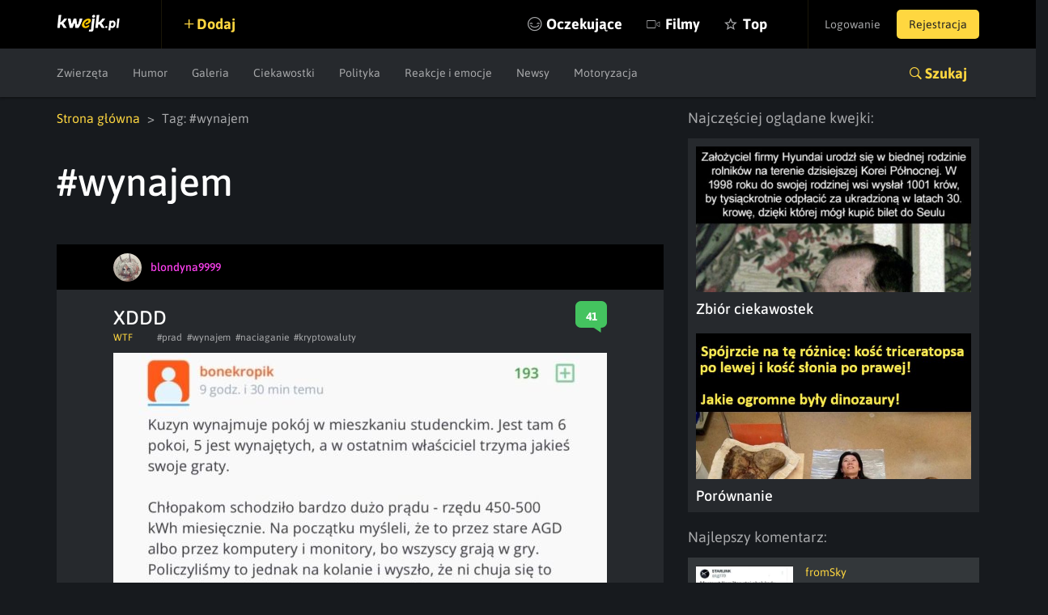

--- FILE ---
content_type: text/html; charset=UTF-8
request_url: https://kwejk.pl/tag/wynajem
body_size: 8687
content:
<!DOCTYPE html>
<html lang="pl">
<head>
	<link rel="manifest" href="https://kwejk.pl/manifest.json">
	<meta charset="utf-8">
	<meta name="robots" content="index, follow"/>
	<meta id="csrf-token" name="csrf-token" content="YnsH36sdy3dErEnoO5nKKlvsAI6jBGDSs47hOXB5">
	<meta http-equiv="X-UA-Compatible" content="IE=edge">
	<meta name="viewport" content="width=device-width, initial-scale=1.0, maximum-scale=1.0, user-scalable=no"/>
	<meta name="description" content="Najlepsze memy, śmieszne filmiki, gify i wiele więcej z tagu #Wynajem. Codziennie dostarczamy najświeższy sort memów na viralowe tematy z obecnych wydarzeń."/>
	<meta name="theme-color" content="#000000"/>
	<link rel="shortcut icon" href="https://kwejk.pl/favicon.ico" type="image/x-icon"/>
			<link rel="alternate" media="only screen and (max-width: 768px)" href="https://m.kwejk.pl/tag/wynajem"/>
	
	                <link href="https://kwejk.pl/tag/wynajem/strona/30" rel="next">
    
            <link rel="canonical" href="https://kwejk.pl/tag/wynajem"/>
    

	<title>Wynajem - Najlepsze memy, zdjęcia, gify i obrazki - KWEJK.pl</title>

	<meta property="fb:app_id" content="565589606823878"/>
	<meta property="fb:admins" content="100000976381162"/>
	<meta property="fb:pages" content="112414205500049"/>
	<meta property="og:site_name" content="KWEJK.pl">

	<meta name="twitter:card" content="summary"/>
	<meta name="twitter:site" content="https://kwejk.pl/tag/wynajem"/>
	<meta name="twitter:title" content="Wynajem - Najlepsze memy, zdjęcia, gify i obrazki" />
	<meta name="twitter:description" content="Najlepsze memy, śmieszne filmiki, gify i wiele więcej z tagu #Wynajem. Codziennie dostarczamy najświeższy sort memów na viralowe tematy z obecnych wydarzeń." />
	<meta name="twitter:image" content="https://kwejk.pl/images/missing.png" />

			<meta property="og:title" content="Wynajem - Najlepsze memy, zdjęcia, gify i obrazki" />
		<meta property="og:image" content="https://kwejk.pl/images/missing.png" />
		<meta property="og:description" content="Najlepsze memy, śmieszne filmiki, gify i wiele więcej z tagu #Wynajem. Codziennie dostarczamy najświeższy sort memów na viralowe tematy z obecnych wydarzeń." />
		<meta property="og:url" content="https://kwejk.pl/tag/wynajem"/>
		<meta property="og:type" content="website" />
	
	<meta name="p:domain_verify" content="a73c2c1ef84cc750ab9b9fca4023b990"/>
	<link rel="preload" href="https://kwejk.pl/css/app.css?id=40440fbc9538f997eaab" as="style">
	<link rel="preload" href="https://kwejk.pl/css/fonts.css?id=11c62c0bc45f156f7f8a" as="style">
	<link rel="preload" href="https://kwejk.pl/js/app.js?id=fbd05926f39b8156c58a" as="script" />

	<link href="https://kwejk.pl/css/app.css?id=40440fbc9538f997eaab" rel="stylesheet">
	<link href="https://kwejk.pl/css/fonts.css?id=11c62c0bc45f156f7f8a" rel="stylesheet">

	
					<script type="text/javascript">
                window.isSafe = false;
			</script>
		
		<script src="https://kwejk.pl/js/jq.min.js?id=2206af921ec87d4b8414" type="text/javascript"></script>
		<script type="text/javascript">
            Config.addConfig({
                'api.facebook_app_id': '565589606823878',
                'api.google_recaptcha': '6LeiqDAUAAAAAPKE18w_fXUMdgFLqVmCbZqdWyyF'
            });
		</script>

		<!--[if lt IE 9]>
		<script src="https://kwejk.pl/js/html5shiv.min.js?id=40bd440d29b3a9371b0c" async></script>
		<script src="https://kwejk.pl/js/respond.min.js?id=afc1984a3d17110449dc" async></script>    <![endif]-->
		<script type="text/javascript">
            Lang.setLocale("pl");
            window.socket = {
				enabled: true,
                port: 443,
                host: 'https://kwejk.pl',
                dir: '/socket/socket.io/socket.io.js'
            };
            window.cdn = {
                path: 'https://i1.kwejk.pl/k/'
            }
		</script>
				<!-- (C)2000-2013 Gemius SA - gemiusAudience / pp.kwejk / podstrony -->
	<script type="text/javascript">
        <!--//--><![CDATA[//><!--
        var pp_gemius_identifier = 'zNE6SDR7y9ayG48fDz9ClLRH.q4y_69TnsZQ._CLOC7.G7';
        // lines below shouldn't be edited
        function gemius_pending(i) { window[i] = window[i] || function() {var x = window[i+'_pdata'] = window[i+'_pdata'] || []; x[x.length]=arguments;};};
        gemius_pending('gemius_hit'); gemius_pending('gemius_event'); gemius_pending('pp_gemius_hit'); gemius_pending('pp_gemius_event');
        (function(d,t) {try {var gt=d.createElement(t),s=d.getElementsByTagName(t)[0],l='http'+((location.protocol=='https:')?'s':''); gt.setAttribute('async','async');
            gt.setAttribute('defer','defer'); gt.src=l+'://gapl.hit.gemius.pl/xgemius.js'; s.parentNode.insertBefore(gt,s);} catch (e) {}})(document,'script');
        //--><!]]>
	</script>
						<!-- Google Tag Manager -->
<noscript>
	<iframe src="//www.googletagmanager.com/ns.html?id=GTM-NN5RX8" height="0" width="0" style="display:none;visibility:hidden"></iframe>
</noscript>
<script>
    (function (w, d, s, l, i) {
        w[l] = w[l] || [];
        w[l].push({
            'gtm.start': new Date().getTime(), event: 'gtm.js'
        });
        var f = d.getElementsByTagName(s)[0],
            j = d.createElement(s), dl = l != 'dataLayer' ? '&l=' + l : '';
        j.async = true;
        j.src = '//www.googletagmanager.com/gtm.js?id=' + i + dl;
        f.parentNode.insertBefore(j, f);
    })(window, document, 'script', 'dataLayer', 'GTM-NN5RX8');
</script>
<!-- End Google Tag Manager -->

<!-- Google tag (gtag.js) -->
<script async src="https://www.googletagmanager.com/gtag/js?id=G-2LWDW83GJW"></script>
<script>
	window.dataLayer = window.dataLayer || [];
	function gtag(){dataLayer.push(arguments);}
	gtag('js', new Date());

	gtag('config', 'G-2LWDW83GJW');
</script>
										<script src="https://btloader.com/tag?o=5194763873026048&upapi=true" async></script>
		
		</head>
<body class="not-logged-in">
<div id="fb-root"></div>
<header id="header">
    <nav class="navbar">
        <div class="container-fluid">
            <div class="navbar-header">
                <button id="hamburger" type="button" class="navbar-toggle collapsed" data-toggle="collapse" data-target="#navbar" aria-expanded="false" aria-controls="navbar">
                    <span class="sr-only">Toggle navigation</span> <span class="icon-bar"></span>
                    <span class="icon-bar"></span> <span class="icon-bar"></span>
                </button>
                <a class="navbar-brand" href="https://kwejk.pl"> <span></span> </a>
            </div>
            <user-menu v-if="auth_resolved"></user-menu>
            <div id="navbar" class="collapse navbar-collapse">
                <div class="elements">
                    <a  data-toggle="modal" data-target="#login"  class="add">Dodaj</a>
                    
                                            
                    
                    <ul class="nav navbar-nav">
                        <li class="seek">
                            <a href="#" @click.prevent="showSearch">Szukaj</a>
                        </li>
                                                <li class="await  nomobile">
                            <a href="https://kwejk.pl/oczekujace">Oczekujące</a>
                        </li>
                        <li class="movies ">
                            <a href="https://kwejk.pl/filmy">Filmy</a>
                        </li>
                        <li class="top  nomobile">
                            <a href="https://kwejk.pl/top/tydzien">Top</a>
                        </li>
                        <li class="categories">
                            <a href="#" id="mobile-categories-trigger">Kategorie</a>
                            <ul id="mobile-categories-wrapper">
                                                                    <li class="">
                                        <a href="https://kwejk.pl/kategoria/zwierzeta">Zwierzęta</a>
                                    </li>
                                                                    <li class="">
                                        <a href="https://kwejk.pl/kategoria/humor">Humor</a>
                                    </li>
                                                                    <li class="">
                                        <a href="https://kwejk.pl/kategoria/filmiki">Filmiki</a>
                                    </li>
                                                                    <li class="">
                                        <a href="https://kwejk.pl/kategoria/meme">Meme</a>
                                    </li>
                                                                    <li class="">
                                        <a href="https://kwejk.pl/kategoria/komiksy">Komiksy</a>
                                    </li>
                                                                    <li class="">
                                        <a href="https://kwejk.pl/kategoria/galeria">Galeria</a>
                                    </li>
                                                                    <li class="">
                                        <a href="https://kwejk.pl/kategoria/ciekawostki">Ciekawostki</a>
                                    </li>
                                                                    <li class="">
                                        <a href="https://kwejk.pl/kategoria/gif">GIF</a>
                                    </li>
                                                                    <li class="">
                                        <a href="https://kwejk.pl/kategoria/gry">Gry</a>
                                    </li>
                                                                    <li class="">
                                        <a href="https://kwejk.pl/kategoria/internet">Internet</a>
                                    </li>
                                                                    <li class="">
                                        <a href="https://kwejk.pl/kategoria/jedzenie-i-picie">Jedzenie i picie</a>
                                    </li>
                                                                    <li class="">
                                        <a href="https://kwejk.pl/kategoria/kreskowki-i-anime">Kreskówki i anime</a>
                                    </li>
                                                                    <li class="">
                                        <a href="https://kwejk.pl/kategoria/polityka">Polityka</a>
                                    </li>
                                                                    <li class="">
                                        <a href="https://kwejk.pl/kategoria/relatable">Relatable</a>
                                    </li>
                                                                    <li class="">
                                        <a href="https://kwejk.pl/kategoria/sport">Sport</a>
                                    </li>
                                                                    <li class="">
                                        <a href="https://kwejk.pl/kategoria/popkultura">Popkultura</a>
                                    </li>
                                                                    <li class="">
                                        <a href="https://kwejk.pl/kategoria/historyczne">Historyczne</a>
                                    </li>
                                                                    <li class="">
                                        <a href="https://kwejk.pl/kategoria/wtf">WTF</a>
                                    </li>
                                                                    <li class="">
                                        <a href="https://kwejk.pl/kategoria/reakcje-i-emocje">Reakcje i emocje</a>
                                    </li>
                                                                    <li class="">
                                        <a href="https://kwejk.pl/kategoria/koty">Koty</a>
                                    </li>
                                                                    <li class="">
                                        <a href="https://kwejk.pl/kategoria/wojna">Wojna</a>
                                    </li>
                                                                    <li class="">
                                        <a href="https://kwejk.pl/kategoria/film-i-muzyka">Film i Muzyka</a>
                                    </li>
                                                                    <li class="">
                                        <a href="https://kwejk.pl/kategoria/sztuka-i-natura">Sztuka i natura</a>
                                    </li>
                                                                    <li class="">
                                        <a href="https://kwejk.pl/kategoria/plotki">Plotki</a>
                                    </li>
                                                                    <li class="">
                                        <a href="https://kwejk.pl/kategoria/newsy">Newsy</a>
                                    </li>
                                                                    <li class="">
                                        <a href="https://kwejk.pl/kategoria/motoryzacja">Motoryzacja</a>
                                    </li>
                                                                    <li class="">
                                        <a href="https://kwejk.pl/kategoria/psy">Psy</a>
                                    </li>
                                                            </ul>
                        </li>
                    </ul>
                </div>
            </div>
        </div>

            </nav>

                        <div class="submenu">
	<div class="container-fluid">
		<div class="row">
			<div class="col-xs-12">
				<ul class="category-menu">
																		<li class="">
								<a href="https://kwejk.pl/kategoria/zwierzeta">Zwierzęta</a>
							</li>
																								<li class="">
								<a href="https://kwejk.pl/kategoria/humor">Humor</a>
							</li>
																																																									<li class="">
								<a href="https://kwejk.pl/kategoria/galeria">Galeria</a>
							</li>
																								<li class="">
								<a href="https://kwejk.pl/kategoria/ciekawostki">Ciekawostki</a>
							</li>
																																																																															<li class="">
								<a href="https://kwejk.pl/kategoria/polityka">Polityka</a>
							</li>
																																																																															<li class="">
								<a href="https://kwejk.pl/kategoria/reakcje-i-emocje">Reakcje i emocje</a>
							</li>
																																																																															<li class="">
								<a href="https://kwejk.pl/kategoria/newsy">Newsy</a>
							</li>
																								<li class="">
								<a href="https://kwejk.pl/kategoria/motoryzacja">Motoryzacja</a>
							</li>
																										</ul>

				
				<slick v-cloak v-if="is_mobile_width" :options="slickOptions">
					<a  data-toggle="modal" data-target="#login"  class="add">Dodaj</a>
					<a href="https://kwejk.pl/oczekujace">Oczekujące</a>
					<a href="https://kwejk.pl/top/tydzien">Top</a>
				</slick>

				<a class="search-link collapsed" role="button" data-toggle="collapse" href="#search" aria-expanded="false" aria-controls="search">Szukaj</a>
			</div>
		</div>
	</div>
</div>
<section id="search" class="search collapse">
    <div class="container-fluid">
        <div class="row">
            <div class="block block-top col-xs-12 col-sm-8">
                <span class="search-close" @click.prevent="closeSearch"></span>
                <search-form></search-form>
            </div>
        </div>
        <div class="row">
            <div class="block block-categories col-xs-12 col-sm-8">
                <p class="header">Kategorie</p>
                <ul class="columns">
                                            <li class="">
                            <a href="https://kwejk.pl/kategoria/zwierzeta">Zwierzęta</a></li>
                                            <li class="">
                            <a href="https://kwejk.pl/kategoria/humor">Humor</a></li>
                                            <li class="">
                            <a href="https://kwejk.pl/kategoria/filmiki">Filmiki</a></li>
                                            <li class="">
                            <a href="https://kwejk.pl/kategoria/meme">Meme</a></li>
                                            <li class="">
                            <a href="https://kwejk.pl/kategoria/komiksy">Komiksy</a></li>
                                            <li class="">
                            <a href="https://kwejk.pl/kategoria/galeria">Galeria</a></li>
                                            <li class="">
                            <a href="https://kwejk.pl/kategoria/ciekawostki">Ciekawostki</a></li>
                                            <li class="">
                            <a href="https://kwejk.pl/kategoria/gif">GIF</a></li>
                                            <li class="">
                            <a href="https://kwejk.pl/kategoria/gry">Gry</a></li>
                                            <li class="">
                            <a href="https://kwejk.pl/kategoria/internet">Internet</a></li>
                                            <li class="">
                            <a href="https://kwejk.pl/kategoria/jedzenie-i-picie">Jedzenie i picie</a></li>
                                            <li class="">
                            <a href="https://kwejk.pl/kategoria/kreskowki-i-anime">Kreskówki i anime</a></li>
                                            <li class="">
                            <a href="https://kwejk.pl/kategoria/polityka">Polityka</a></li>
                                            <li class="">
                            <a href="https://kwejk.pl/kategoria/relatable">Relatable</a></li>
                                            <li class="">
                            <a href="https://kwejk.pl/kategoria/sport">Sport</a></li>
                                            <li class="">
                            <a href="https://kwejk.pl/kategoria/popkultura">Popkultura</a></li>
                                            <li class="">
                            <a href="https://kwejk.pl/kategoria/historyczne">Historyczne</a></li>
                                            <li class="">
                            <a href="https://kwejk.pl/kategoria/wtf">WTF</a></li>
                                            <li class="">
                            <a href="https://kwejk.pl/kategoria/reakcje-i-emocje">Reakcje i emocje</a></li>
                                            <li class="">
                            <a href="https://kwejk.pl/kategoria/koty">Koty</a></li>
                                            <li class="">
                            <a href="https://kwejk.pl/kategoria/wojna">Wojna</a></li>
                                            <li class="">
                            <a href="https://kwejk.pl/kategoria/film-i-muzyka">Film i Muzyka</a></li>
                                            <li class="">
                            <a href="https://kwejk.pl/kategoria/sztuka-i-natura">Sztuka i natura</a></li>
                                            <li class="">
                            <a href="https://kwejk.pl/kategoria/plotki">Plotki</a></li>
                                            <li class="">
                            <a href="https://kwejk.pl/kategoria/newsy">Newsy</a></li>
                                            <li class="">
                            <a href="https://kwejk.pl/kategoria/motoryzacja">Motoryzacja</a></li>
                                            <li class="">
                            <a href="https://kwejk.pl/kategoria/psy">Psy</a></li>
                                    </ul>
            </div>
            <div class="block block-popular col-xs-12 col-sm-4">
                <p class="header">Popularne</p>
                <ul class="column">
                                                                        <li class="">
                                <a href="https://kwejk.pl/kategoria/zwierzeta">Zwierzęta</a></li>
                                                                                                <li class="">
                                <a href="https://kwejk.pl/kategoria/humor">Humor</a></li>
                                                                                                                                            <li class="">
                                <a href="https://kwejk.pl/kategoria/meme">Meme</a></li>
                                                                                                                                                                                        <li class="">
                                <a href="https://kwejk.pl/kategoria/ciekawostki">Ciekawostki</a></li>
                                                                                                                                                                                                                                                                                <li class="">
                                <a href="https://kwejk.pl/kategoria/kreskowki-i-anime">Kreskówki i anime</a></li>
                                                                                                <li class="">
                                <a href="https://kwejk.pl/kategoria/polityka">Polityka</a></li>
                                                                                                                                                                                                                                                                                                                            <li class="">
                                <a href="https://kwejk.pl/kategoria/reakcje-i-emocje">Reakcje i emocje</a></li>
                                                                                                <li class="">
                                <a href="https://kwejk.pl/kategoria/koty">Koty</a></li>
                                                                                                                                            <li class="">
                                <a href="https://kwejk.pl/kategoria/film-i-muzyka">Film i Muzyka</a></li>
                                                                                                <li class="">
                                <a href="https://kwejk.pl/kategoria/sztuka-i-natura">Sztuka i natura</a></li>
                                                                                                                                            <li class="">
                                <a href="https://kwejk.pl/kategoria/newsy">Newsy</a></li>
                                                                                                <li class="">
                                <a href="https://kwejk.pl/kategoria/motoryzacja">Motoryzacja</a></li>
                                                                                                        </ul>
            </div>
        </div>
    </div>
</section>            
    <message v-if="messageData.show" :type="messageData.type" :message="messageData.message" :fade="messageData.fade" :id="messageData.id"></message>
    <adb-board v-if="!is_mobile" :status="true"></adb-board>
</header>

    <main>
        
        
        <div class="container-fluid">
            <div class="row">
                
                <div class="col-sm-8 col-xs-12">

                    <ul class="breadcrumbs">
					<li>
									<a href="https://kwejk.pl">Strona główna</a>
							</li>
					<li>
									Tag: #wynajem
							</li>
			</ul>

                    <div class="tags flex ">
                        <h1>#wynajem</h1>
                        <div id="tag-element" v-cloak data-id="17793" data-is-blacklisted="false" data-is-watched="false">
                            <a v-if="is_logged" v-watch-element="{type:'tag', id: id}" :class="{active : is_watched}" class="btn ion-ios-eye btn-follow">Obserwuj</a>
                            							    <a v-if="is_logged" v-blacklist-element="{type:'tag', id: id}" :class="{active : is_blacklisted}" class="btn ion-minus btn-follow" style="padding-left: 36px;"></a>
                            						</div>
                    </div>

                                            
                        <div class="media-element-wrapper" data-bottom-margin="30"
	 data-other-parts-height="245"
	 data-height="909">
	<div class="media-element" data-height="750"
		 data-id="4174743" data-user-id="876053"
		 data-is-favorite="false"
		 data-comments-count="39" data-vote-up="545"
		 data-vote-down="20" data-full="false"
		 data-gallery="false" data-pv="false"
		 data-user-is-watching="false"
		 data-show-comments="false"
		 data-gallery-initial-slide="0"
		 data-image="https://i1.kwejk.pl/k/obrazki/2026/01/embgopgQ8vuw9D6e.jpg"
		 data-with-footer="false">
		<div class="box fav picture "
			 :class="{ best: is_favorite, 'long-image': is_to_long }">

			<div class="user-bar">
				<div class="content">
					<template v-if="is_favorite && !is_mobile">
						<a class="fav oval ion-android-star" dusk="is-favorite" @click.prevent="favorite()"></a>
					</template>
																		<a href="https://kwejk.pl/uzytkownik/blondyna9999" class="user">
	<span class="avatar">
		<img src="https://i1.kwejk.pl/k/users/876053/small/RPr0hOP1fRSxgA4C.jpg" width="35" height="35" alt="">
	</span>
	<span class="name" style="color:#ff40f1">blondyna9999</span>
</a>
						
											
					<a v-if="is_logged && user_id && can_action" :class="{ active : is_logged && is_watching }"
					   class="icon-view ion-ios-eye" v-watch-element="{type:'user', id: user_id}"></a>
											<a v-if="is_logged && user_id && can_action" :class="{ active : is_logged && is_blacklisted }"
						   class="icon-view ion-minus" v-blacklist-element="{type:'user', id: user_id}"></a>
					
					
				</div>
			</div>

			<div class="content">
				<h2>
											<a dusk="media-title-selector" href="https://kwejk.pl/obrazek/4174743/xddd.html">
							XDDD

							
														</a>
									</h2>
									<a href="https://kwejk.pl/obrazek/4174743/xddd.html" :class="comments_color" class="counter ion-chatbox">
						<span>41</span> </a>
								<div class="toolbar">
											<a href="https://kwejk.pl/kategoria/wtf" class="category">WTF</a>
										<div class="tag-list">
													<a href="https://kwejk.pl/tag/prad">#prad</a>
													<a href="https://kwejk.pl/tag/wynajem">#wynajem</a>
													<a href="https://kwejk.pl/tag/naciaganie">#naciaganie</a>
													<a href="https://kwejk.pl/tag/kryptowaluty">#kryptowaluty</a>
											</div>
				</div>
			</div>

			<div class="figure-holder">
				<figure class="figure">
					<a href="https://kwejk.pl/obrazek/4174743/xddd.html" >	<img  width="610" height="909"  class="full-image" v-show="loaded" :style="{ 'margin-bottom' : calculate_margin }" @load="imageLoaded" src="https://i1.kwejk.pl/k/obrazki/2026/01/embgopgQ8vuw9D6e.jpg" alt="XDDD"/>
	<button @click.prevent="showLongImage" class="ion-code-working">Obrazek zwinięty, kliknij aby rozwinąć</button>
</a>					
				</figure>
											</div>

			
			

			<template v-if="!edit">
				<div class="actions">
					<div class="votes">
						<template v-if="!is_voted()">
							<span @click.prevent="vote('up')" dusk="vote-up" data-action="vote" data-type="up"
								  data-prefix="media" class="ion-plus-round vote btn-action"></span>
							<span @click.prevent="vote('down')" dusk="vote-down" data-action="vote" data-type="down"
								  data-prefix="media" class="ion-minus-round vote btn-action"></span>
						</template>
						<span v-else class="vote btn-action"
							  :class="{'ion-plus-round' : score > 0, 'ion-minus-round' : score < 0, 'ion-empty': score == 0}"><span
									v-text="(score < 0 ? score * -1 : score)" dusk="vote-score"></span></span>
						<div class="admin-score">
							<span v-text="vote_up"></span> <span>/</span> <span v-text="vote_down"></span>
						</div>
					</div>
					<div class="facebook">
						<a v-if="is_logged" href="#" dusk="media-favorite" @click.prevent="favorite()"
						   class="ion-android-star fav btn-action">fav</a>
						<div class="shares">
							<i class="icon ion-android-share"></i>
							<div class="socials">
								<div class="shareon" data-url="https://kwejk.pl/zobacz/4174743/xddd.html">
									<a class="copy-url"><span>Kopiuj link</span></a>
									<a class="whatsapp"><span>Whatsapp</span></a>
									<a class="telegram"><span>Telegram</span></a>
									<a class="facebook"><span>Facebook</span></a>
								</div>
							</div>
						</div>
					</div>

				</div>

				
				
				
				<div class="clearfix"></div>

				
				
				<div class="clearfix"></div>

				<div class="comments" v-if="comments.length > 0">
	<p class="best-comment ion-ribbon-a">Najlepsze komentarze:</p>
	<ul class="comment-list marked">
		<comment-marked :key="'comment-'+comment.id" v-for="comment in comments" :comment_data="comment"></comment-marked>
	</ul>
</div>
				
				<comments v-if="show_comments" :id="id" @loaded="commentsLoaded"></comments>
			</template>

			<edit v-if="edit" :id="id" @saved="edit=false"></edit>

		</div>

	</div>
	
				
	</div>
                                            
                        <div class="media-element-wrapper" data-bottom-margin="30"
	 data-other-parts-height="245"
	 data-height="866">
	<div class="media-element" data-height="750"
		 data-id="4173937" data-user-id="1062360"
		 data-is-favorite="false"
		 data-comments-count="2" data-vote-up="20"
		 data-vote-down="13" data-full="false"
		 data-gallery="false" data-pv="false"
		 data-user-is-watching="false"
		 data-show-comments="false"
		 data-gallery-initial-slide="0"
		 data-image="https://i1.kwejk.pl/k/obrazki/2026/01/8GMmk3CoCRV6nLgn.jpg"
		 data-with-footer="false">
		<div class="box fav picture "
			 :class="{ best: is_favorite, 'long-image': is_to_long }">

			<div class="user-bar">
				<div class="content">
					<template v-if="is_favorite && !is_mobile">
						<a class="fav oval ion-android-star" dusk="is-favorite" @click.prevent="favorite()"></a>
					</template>
																		<a href="https://kwejk.pl/uzytkownik/milvab" class="user">
	<span class="avatar">
		<img src="https://i1.kwejk.pl/k/users/1062360/small/yPw09Rw8M7et7BB8.png" width="35" height="35" alt="">
	</span>
	<span class="name" style="color:#209b42">MilvaB</span>
</a>
						
											
					<a v-if="is_logged && user_id && can_action" :class="{ active : is_logged && is_watching }"
					   class="icon-view ion-ios-eye" v-watch-element="{type:'user', id: user_id}"></a>
											<a v-if="is_logged && user_id && can_action" :class="{ active : is_logged && is_blacklisted }"
						   class="icon-view ion-minus" v-blacklist-element="{type:'user', id: user_id}"></a>
					
					
				</div>
			</div>

			<div class="content">
				<h2>
											<a dusk="media-title-selector" href="https://kwejk.pl/obrazek/4173937/heheszki.html">
							Heheszki?

							
														</a>
									</h2>
									<a href="https://kwejk.pl/obrazek/4173937/heheszki.html" :class="comments_color" class="counter ion-chatbox">
						<span>2</span> </a>
								<div class="toolbar">
											<a href="https://kwejk.pl/kategoria/ciekawostki" class="category">Ciekawostki</a>
										<div class="tag-list">
													<a href="https://kwejk.pl/tag/mieszkanie">#mieszkanie</a>
													<a href="https://kwejk.pl/tag/wynajem">#wynajem</a>
													<a href="https://kwejk.pl/tag/pol-lozka">#Pół łóżka</a>
													<a href="https://kwejk.pl/tag/nanokawalerka">#Nanokawalerka</a>
											</div>
				</div>
			</div>

			<div class="figure-holder">
				<figure class="figure">
					<a href="https://kwejk.pl/obrazek/4173937/heheszki.html" >	<img  width="610" height="866"  class="full-image" v-show="loaded" :style="{ 'margin-bottom' : calculate_margin }" @load="imageLoaded" src="https://i1.kwejk.pl/k/obrazki/2026/01/8GMmk3CoCRV6nLgn.jpg" alt="Heheszki?"/>
	<button @click.prevent="showLongImage" class="ion-code-working">Obrazek zwinięty, kliknij aby rozwinąć</button>
</a>					
				</figure>
											</div>

			
			

			<template v-if="!edit">
				<div class="actions">
					<div class="votes">
						<template v-if="!is_voted()">
							<span @click.prevent="vote('up')" dusk="vote-up" data-action="vote" data-type="up"
								  data-prefix="media" class="ion-plus-round vote btn-action"></span>
							<span @click.prevent="vote('down')" dusk="vote-down" data-action="vote" data-type="down"
								  data-prefix="media" class="ion-minus-round vote btn-action"></span>
						</template>
						<span v-else class="vote btn-action"
							  :class="{'ion-plus-round' : score > 0, 'ion-minus-round' : score < 0, 'ion-empty': score == 0}"><span
									v-text="(score < 0 ? score * -1 : score)" dusk="vote-score"></span></span>
						<div class="admin-score">
							<span v-text="vote_up"></span> <span>/</span> <span v-text="vote_down"></span>
						</div>
					</div>
					<div class="facebook">
						<a v-if="is_logged" href="#" dusk="media-favorite" @click.prevent="favorite()"
						   class="ion-android-star fav btn-action">fav</a>
						<div class="shares">
							<i class="icon ion-android-share"></i>
							<div class="socials">
								<div class="shareon" data-url="https://kwejk.pl/zobacz/4173937/heheszki.html">
									<a class="copy-url"><span>Kopiuj link</span></a>
									<a class="whatsapp"><span>Whatsapp</span></a>
									<a class="telegram"><span>Telegram</span></a>
									<a class="facebook"><span>Facebook</span></a>
								</div>
							</div>
						</div>
					</div>

				</div>

				
				
				
				<div class="clearfix"></div>

				
				
				<div class="clearfix"></div>

				<div class="comments" v-if="comments.length > 0">
	<p class="best-comment ion-ribbon-a">Najlepsze komentarze:</p>
	<ul class="comment-list marked">
		<comment-marked :key="'comment-'+comment.id" v-for="comment in comments" :comment_data="comment"></comment-marked>
	</ul>
</div>
				
				<comments v-if="show_comments" :id="id" @loaded="commentsLoaded"></comments>
			</template>

			<edit v-if="edit" :id="id" @saved="edit=false"></edit>

		</div>

	</div>
	
				
	</div>
                                            
                        <div class="media-element-wrapper" data-bottom-margin="30"
	 data-other-parts-height="245"
	 data-height="445">
	<div class="media-element" data-height="445"
		 data-id="4171058" data-user-id="1049016"
		 data-is-favorite="false"
		 data-comments-count="16" data-vote-up="192"
		 data-vote-down="89" data-full="false"
		 data-gallery="false" data-pv="false"
		 data-user-is-watching="false"
		 data-show-comments="false"
		 data-gallery-initial-slide="0"
		 data-image="https://i1.kwejk.pl/k/obrazki/2025/12/VFU7TRTiFwSqYvaE.jpg"
		 data-with-footer="false">
		<div class="box fav picture "
			 :class="{ best: is_favorite, 'long-image': is_to_long }">

			<div class="user-bar">
				<div class="content">
					<template v-if="is_favorite && !is_mobile">
						<a class="fav oval ion-android-star" dusk="is-favorite" @click.prevent="favorite()"></a>
					</template>
																		<a href="https://kwejk.pl/uzytkownik/ziomek001" class="user">
	<span class="avatar">
		<img src="https://i1.kwejk.pl/k/users/1049016/small/yJc125uIPebWwWfq.png" width="35" height="35" alt="">
	</span>
	<span class="name" style="color:#6eff40">ziomek001</span>
</a>
						
											
					<a v-if="is_logged && user_id && can_action" :class="{ active : is_logged && is_watching }"
					   class="icon-view ion-ios-eye" v-watch-element="{type:'user', id: user_id}"></a>
											<a v-if="is_logged && user_id && can_action" :class="{ active : is_logged && is_blacklisted }"
						   class="icon-view ion-minus" v-blacklist-element="{type:'user', id: user_id}"></a>
					
					
				</div>
			</div>

			<div class="content">
				<h2>
											<a dusk="media-title-selector" href="https://kwejk.pl/obrazek/4171058/srebro.html">
							Srebro

							
														</a>
									</h2>
									<a href="https://kwejk.pl/obrazek/4171058/srebro.html" :class="comments_color" class="counter ion-chatbox">
						<span>19</span> </a>
								<div class="toolbar">
											<a href="https://kwejk.pl/kategoria/ciekawostki" class="category">Ciekawostki</a>
										<div class="tag-list">
													<a href="https://kwejk.pl/tag/ciekawostki">#ciekawostki</a>
													<a href="https://kwejk.pl/tag/humor">#humor</a>
													<a href="https://kwejk.pl/tag/srebro">#srebro</a>
													<a href="https://kwejk.pl/tag/wynajem">#wynajem</a>
													<a href="https://kwejk.pl/tag/inwestycje">#inwestycje</a>
											</div>
				</div>
			</div>

			<div class="figure-holder">
				<figure class="figure">
					<a href="https://kwejk.pl/obrazek/4171058/srebro.html" >	<img  width="610" height="445"  class="full-image" v-show="loaded" :style="{ 'margin-bottom' : calculate_margin }" @load="imageLoaded" src="https://i1.kwejk.pl/k/obrazki/2025/12/VFU7TRTiFwSqYvaE.jpg" alt="Srebro"/>
	<button @click.prevent="showLongImage" class="ion-code-working">Obrazek zwinięty, kliknij aby rozwinąć</button>
</a>					
				</figure>
											</div>

			
			

			<template v-if="!edit">
				<div class="actions">
					<div class="votes">
						<template v-if="!is_voted()">
							<span @click.prevent="vote('up')" dusk="vote-up" data-action="vote" data-type="up"
								  data-prefix="media" class="ion-plus-round vote btn-action"></span>
							<span @click.prevent="vote('down')" dusk="vote-down" data-action="vote" data-type="down"
								  data-prefix="media" class="ion-minus-round vote btn-action"></span>
						</template>
						<span v-else class="vote btn-action"
							  :class="{'ion-plus-round' : score > 0, 'ion-minus-round' : score < 0, 'ion-empty': score == 0}"><span
									v-text="(score < 0 ? score * -1 : score)" dusk="vote-score"></span></span>
						<div class="admin-score">
							<span v-text="vote_up"></span> <span>/</span> <span v-text="vote_down"></span>
						</div>
					</div>
					<div class="facebook">
						<a v-if="is_logged" href="#" dusk="media-favorite" @click.prevent="favorite()"
						   class="ion-android-star fav btn-action">fav</a>
						<div class="shares">
							<i class="icon ion-android-share"></i>
							<div class="socials">
								<div class="shareon" data-url="https://kwejk.pl/zobacz/4171058/srebro.html">
									<a class="copy-url"><span>Kopiuj link</span></a>
									<a class="whatsapp"><span>Whatsapp</span></a>
									<a class="telegram"><span>Telegram</span></a>
									<a class="facebook"><span>Facebook</span></a>
								</div>
							</div>
						</div>
					</div>

				</div>

				
				
				
				<div class="clearfix"></div>

				
				
				<div class="clearfix"></div>

				<div class="comments" v-if="comments.length > 0">
	<p class="best-comment ion-ribbon-a">Najlepsze komentarze:</p>
	<ul class="comment-list marked">
		<comment-marked :key="'comment-'+comment.id" v-for="comment in comments" :comment_data="comment"></comment-marked>
	</ul>
</div>
				
				<comments v-if="show_comments" :id="id" @loaded="commentsLoaded"></comments>
			</template>

			<edit v-if="edit" :id="id" @saved="edit=false"></edit>

		</div>

	</div>
	
				
	</div>
                                            
                        <div class="media-element-wrapper" data-bottom-margin="30"
	 data-other-parts-height="245"
	 data-height="817">
	<div class="media-element" data-height="750"
		 data-id="4170436" data-user-id="8"
		 data-is-favorite="false"
		 data-comments-count="0" data-vote-up="44"
		 data-vote-down="9" data-full="false"
		 data-gallery="false" data-pv="false"
		 data-user-is-watching="false"
		 data-show-comments="false"
		 data-gallery-initial-slide="0"
		 data-image="https://i1.kwejk.pl/k/obrazki/2025/12/C5fYhLG6lGz1RE9a.jpg"
		 data-with-footer="false">
		<div class="box fav picture "
			 :class="{ best: is_favorite, 'long-image': is_to_long }">

			<div class="user-bar">
				<div class="content">
					<template v-if="is_favorite && !is_mobile">
						<a class="fav oval ion-android-star" dusk="is-favorite" @click.prevent="favorite()"></a>
					</template>
																		<a href="https://kwejk.pl/uzytkownik/eponcoral" class="user">
	<span class="avatar">
		<img src="https://i1.kwejk.pl/k/users/thumbs/default.png" width="35" height="35" alt="">
	</span>
	<span class="name" style="color:#b7b7b7">Eponcoral</span>
</a>
						
											
					<a v-if="is_logged && user_id && can_action" :class="{ active : is_logged && is_watching }"
					   class="icon-view ion-ios-eye" v-watch-element="{type:'user', id: user_id}"></a>
											<a v-if="is_logged && user_id && can_action" :class="{ active : is_logged && is_blacklisted }"
						   class="icon-view ion-minus" v-blacklist-element="{type:'user', id: user_id}"></a>
					
					
				</div>
			</div>

			<div class="content">
				<h2>
											<a dusk="media-title-selector" href="https://kwejk.pl/obrazek/4170436/kawalera.html">
							Kawalera

							
														</a>
									</h2>
									<a href="https://kwejk.pl/obrazek/4170436/kawalera.html" :class="comments_color" class="counter ion-chatbox">
						<span>0</span> </a>
								<div class="toolbar">
											<a href="https://kwejk.pl/kategoria/humor" class="category">Humor</a>
										<div class="tag-list">
													<a href="https://kwejk.pl/tag/rodzice">#rodzice</a>
													<a href="https://kwejk.pl/tag/wynajem">#wynajem</a>
													<a href="https://kwejk.pl/tag/kawalerka">#kawalerka</a>
													<a href="https://kwejk.pl/tag/ja">##Ja</a>
											</div>
				</div>
			</div>

			<div class="figure-holder">
				<figure class="figure">
					<a href="https://kwejk.pl/obrazek/4170436/kawalera.html" >	<img  width="610" height="817"  class="full-image" v-show="loaded" :style="{ 'margin-bottom' : calculate_margin }" @load="imageLoaded" src="https://i1.kwejk.pl/k/obrazki/2025/12/C5fYhLG6lGz1RE9a.jpg" alt="Kawalera"/>
	<button @click.prevent="showLongImage" class="ion-code-working">Obrazek zwinięty, kliknij aby rozwinąć</button>
</a>					
				</figure>
											</div>

			
			

			<template v-if="!edit">
				<div class="actions">
					<div class="votes">
						<template v-if="!is_voted()">
							<span @click.prevent="vote('up')" dusk="vote-up" data-action="vote" data-type="up"
								  data-prefix="media" class="ion-plus-round vote btn-action"></span>
							<span @click.prevent="vote('down')" dusk="vote-down" data-action="vote" data-type="down"
								  data-prefix="media" class="ion-minus-round vote btn-action"></span>
						</template>
						<span v-else class="vote btn-action"
							  :class="{'ion-plus-round' : score > 0, 'ion-minus-round' : score < 0, 'ion-empty': score == 0}"><span
									v-text="(score < 0 ? score * -1 : score)" dusk="vote-score"></span></span>
						<div class="admin-score">
							<span v-text="vote_up"></span> <span>/</span> <span v-text="vote_down"></span>
						</div>
					</div>
					<div class="facebook">
						<a v-if="is_logged" href="#" dusk="media-favorite" @click.prevent="favorite()"
						   class="ion-android-star fav btn-action">fav</a>
						<div class="shares">
							<i class="icon ion-android-share"></i>
							<div class="socials">
								<div class="shareon" data-url="https://kwejk.pl/zobacz/4170436/kawalera.html">
									<a class="copy-url"><span>Kopiuj link</span></a>
									<a class="whatsapp"><span>Whatsapp</span></a>
									<a class="telegram"><span>Telegram</span></a>
									<a class="facebook"><span>Facebook</span></a>
								</div>
							</div>
						</div>
					</div>

				</div>

				
				
				
				<div class="clearfix"></div>

				
				
				<div class="clearfix"></div>

				<div class="comments" v-if="comments.length > 0">
	<p class="best-comment ion-ribbon-a">Najlepsze komentarze:</p>
	<ul class="comment-list marked">
		<comment-marked :key="'comment-'+comment.id" v-for="comment in comments" :comment_data="comment"></comment-marked>
	</ul>
</div>
				
				<comments v-if="show_comments" :id="id" @loaded="commentsLoaded"></comments>
			</template>

			<edit v-if="edit" :id="id" @saved="edit=false"></edit>

		</div>

	</div>
	
				
	</div>
                                            
                        <div class="media-element-wrapper" data-bottom-margin="30"
	 data-other-parts-height="245"
	 data-height="798">
	<div class="media-element" data-height="750"
		 data-id="4169617" data-user-id="61"
		 data-is-favorite="false"
		 data-comments-count="2" data-vote-up="41"
		 data-vote-down="13" data-full="false"
		 data-gallery="false" data-pv="false"
		 data-user-is-watching="false"
		 data-show-comments="false"
		 data-gallery-initial-slide="0"
		 data-image="https://i1.kwejk.pl/k/obrazki/2025/12/a4OJJyBhCQfmWq6i.jpg"
		 data-with-footer="false">
		<div class="box fav picture "
			 :class="{ best: is_favorite, 'long-image': is_to_long }">

			<div class="user-bar">
				<div class="content">
					<template v-if="is_favorite && !is_mobile">
						<a class="fav oval ion-android-star" dusk="is-favorite" @click.prevent="favorite()"></a>
					</template>
																		<a href="https://kwejk.pl/uzytkownik/elldrigar" class="user">
	<span class="avatar">
		<img src="https://i1.kwejk.pl/k/users/thumbs/default.png" width="35" height="35" alt="">
	</span>
	<span class="name" style="color:#b7b7b7">Elldrigar</span>
</a>
						
											
					<a v-if="is_logged && user_id && can_action" :class="{ active : is_logged && is_watching }"
					   class="icon-view ion-ios-eye" v-watch-element="{type:'user', id: user_id}"></a>
											<a v-if="is_logged && user_id && can_action" :class="{ active : is_logged && is_blacklisted }"
						   class="icon-view ion-minus" v-blacklist-element="{type:'user', id: user_id}"></a>
					
					
				</div>
			</div>

			<div class="content">
				<h2>
											<a dusk="media-title-selector" href="https://kwejk.pl/obrazek/4169617/czasem-brakuje-mi-slow-do-ludzi.html">
							Czasem brakuje mi słów do ludzi

							
														</a>
									</h2>
									<a href="https://kwejk.pl/obrazek/4169617/czasem-brakuje-mi-slow-do-ludzi.html" :class="comments_color" class="counter ion-chatbox">
						<span>2</span> </a>
								<div class="toolbar">
											<a href="https://kwejk.pl/kategoria/meme" class="category">Meme</a>
										<div class="tag-list">
													<a href="https://kwejk.pl/tag/ludzie">#ludzie</a>
													<a href="https://kwejk.pl/tag/mieszkanie">#mieszkanie</a>
													<a href="https://kwejk.pl/tag/wynajem">#wynajem</a>
											</div>
				</div>
			</div>

			<div class="figure-holder">
				<figure class="figure">
					<a href="https://kwejk.pl/obrazek/4169617/czasem-brakuje-mi-slow-do-ludzi.html" >	<img  width="610" height="798"  class="full-image" v-show="loaded" :style="{ 'margin-bottom' : calculate_margin }" @load="imageLoaded" src="https://i1.kwejk.pl/k/obrazki/2025/12/a4OJJyBhCQfmWq6i.jpg" alt="Czasem brakuje mi słów do ludzi"/>
	<button @click.prevent="showLongImage" class="ion-code-working">Obrazek zwinięty, kliknij aby rozwinąć</button>
</a>					
				</figure>
											</div>

			
			

			<template v-if="!edit">
				<div class="actions">
					<div class="votes">
						<template v-if="!is_voted()">
							<span @click.prevent="vote('up')" dusk="vote-up" data-action="vote" data-type="up"
								  data-prefix="media" class="ion-plus-round vote btn-action"></span>
							<span @click.prevent="vote('down')" dusk="vote-down" data-action="vote" data-type="down"
								  data-prefix="media" class="ion-minus-round vote btn-action"></span>
						</template>
						<span v-else class="vote btn-action"
							  :class="{'ion-plus-round' : score > 0, 'ion-minus-round' : score < 0, 'ion-empty': score == 0}"><span
									v-text="(score < 0 ? score * -1 : score)" dusk="vote-score"></span></span>
						<div class="admin-score">
							<span v-text="vote_up"></span> <span>/</span> <span v-text="vote_down"></span>
						</div>
					</div>
					<div class="facebook">
						<a v-if="is_logged" href="#" dusk="media-favorite" @click.prevent="favorite()"
						   class="ion-android-star fav btn-action">fav</a>
						<div class="shares">
							<i class="icon ion-android-share"></i>
							<div class="socials">
								<div class="shareon" data-url="https://kwejk.pl/zobacz/4169617/czasem-brakuje-mi-slow-do-ludzi.html">
									<a class="copy-url"><span>Kopiuj link</span></a>
									<a class="whatsapp"><span>Whatsapp</span></a>
									<a class="telegram"><span>Telegram</span></a>
									<a class="facebook"><span>Facebook</span></a>
								</div>
							</div>
						</div>
					</div>

				</div>

				
				
				
				<div class="clearfix"></div>

				
				
				<div class="clearfix"></div>

				<div class="comments" v-if="comments.length > 0">
	<p class="best-comment ion-ribbon-a">Najlepsze komentarze:</p>
	<ul class="comment-list marked">
		<comment-marked :key="'comment-'+comment.id" v-for="comment in comments" :comment_data="comment"></comment-marked>
	</ul>
</div>
				
				<comments v-if="show_comments" :id="id" @loaded="commentsLoaded"></comments>
			</template>

			<edit v-if="edit" :id="id" @saved="edit=false"></edit>

		</div>

	</div>
	
				
	</div>
                                            
                        <div class="media-element-wrapper" data-bottom-margin="30"
	 data-other-parts-height="245"
	 data-height="1083">
	<div class="media-element" data-height="750"
		 data-id="4169413" data-user-id="1049640"
		 data-is-favorite="false"
		 data-comments-count="0" data-vote-up="39"
		 data-vote-down="7" data-full="false"
		 data-gallery="false" data-pv="false"
		 data-user-is-watching="false"
		 data-show-comments="false"
		 data-gallery-initial-slide="0"
		 data-image="https://i1.kwejk.pl/k/obrazki/2025/12/TrnJTg8e4pWtNdTW.jpg"
		 data-with-footer="false">
		<div class="box fav mp4 "
			 :class="{ best: is_favorite, 'long-image': is_to_long }">

			<div class="user-bar">
				<div class="content">
					<template v-if="is_favorite && !is_mobile">
						<a class="fav oval ion-android-star" dusk="is-favorite" @click.prevent="favorite()"></a>
					</template>
																		<a href="https://kwejk.pl/uzytkownik/bitdoge" class="user">
	<span class="avatar">
		<img src="https://i1.kwejk.pl/k/users/1049640/small/hAnMwYKPF9TCgJN6.png" width="35" height="35" alt="">
	</span>
	<span class="name" style="color:#b7b7b7">BITdoge</span>
</a>
						
											
					<a v-if="is_logged && user_id && can_action" :class="{ active : is_logged && is_watching }"
					   class="icon-view ion-ios-eye" v-watch-element="{type:'user', id: user_id}"></a>
											<a v-if="is_logged && user_id && can_action" :class="{ active : is_logged && is_blacklisted }"
						   class="icon-view ion-minus" v-blacklist-element="{type:'user', id: user_id}"></a>
					
					
				</div>
			</div>

			<div class="content">
				<h2>
											<a dusk="media-title-selector" href="https://kwejk.pl/obrazek/4169413/OJrTXa8mxEZl2gbz.html">
							...

							
														</a>
									</h2>
									<a href="https://kwejk.pl/obrazek/4169413/OJrTXa8mxEZl2gbz.html" :class="comments_color" class="counter ion-chatbox">
						<span>0</span> </a>
								<div class="toolbar">
											<a href="https://kwejk.pl/kategoria/polityka" class="category">Polityka</a>
										<div class="tag-list">
													<a href="https://kwejk.pl/tag/mieszkanie">#mieszkanie</a>
													<a href="https://kwejk.pl/tag/warszawa">#warszawa</a>
													<a href="https://kwejk.pl/tag/wynajem">#wynajem</a>
													<a href="https://kwejk.pl/tag/deweloper">#deweloper</a>
													<a href="https://kwejk.pl/tag/patodeweloper">#patodeweloper</a>
											</div>
				</div>
			</div>

			<div class="figure-holder">
				<figure class="figure">
					<player class="video-player-box"
                ref="video-player-4169413"
                source="https://i1.kwejk.pl/k/obrazki/2025/12/BnUegXjxRpzM9l6j.mp4"
                poster="https://i1.kwejk.pl/k/obrazki/2025/12/TrnJTg8e4pWtNdTW.jpg"
                :options="{autoplay:!is_mobile, controls: is_mobile, loop:true}">
    </player>

					
				</figure>
											</div>

			
							
			

			<template v-if="!edit">
				<div class="actions">
					<div class="votes">
						<template v-if="!is_voted()">
							<span @click.prevent="vote('up')" dusk="vote-up" data-action="vote" data-type="up"
								  data-prefix="media" class="ion-plus-round vote btn-action"></span>
							<span @click.prevent="vote('down')" dusk="vote-down" data-action="vote" data-type="down"
								  data-prefix="media" class="ion-minus-round vote btn-action"></span>
						</template>
						<span v-else class="vote btn-action"
							  :class="{'ion-plus-round' : score > 0, 'ion-minus-round' : score < 0, 'ion-empty': score == 0}"><span
									v-text="(score < 0 ? score * -1 : score)" dusk="vote-score"></span></span>
						<div class="admin-score">
							<span v-text="vote_up"></span> <span>/</span> <span v-text="vote_down"></span>
						</div>
					</div>
					<div class="facebook">
						<a v-if="is_logged" href="#" dusk="media-favorite" @click.prevent="favorite()"
						   class="ion-android-star fav btn-action">fav</a>
						<div class="shares">
							<i class="icon ion-android-share"></i>
							<div class="socials">
								<div class="shareon" data-url="https://kwejk.pl/zobacz/4169413/OJrTXa8mxEZl2gbz.html">
									<a class="copy-url"><span>Kopiuj link</span></a>
									<a class="whatsapp"><span>Whatsapp</span></a>
									<a class="telegram"><span>Telegram</span></a>
									<a class="facebook"><span>Facebook</span></a>
								</div>
							</div>
						</div>
					</div>

				</div>

				
				
				
				<div class="clearfix"></div>

				
				
				<div class="clearfix"></div>

				<div class="comments" v-if="comments.length > 0">
	<p class="best-comment ion-ribbon-a">Najlepsze komentarze:</p>
	<ul class="comment-list marked">
		<comment-marked :key="'comment-'+comment.id" v-for="comment in comments" :comment_data="comment"></comment-marked>
	</ul>
</div>
				
				<comments v-if="show_comments" :id="id" @loaded="commentsLoaded"></comments>
			</template>

			<edit v-if="edit" :id="id" @saved="edit=false"></edit>

		</div>

	</div>
	
				
	</div>
                                            
                        <div class="media-element-wrapper" data-bottom-margin="30"
	 data-other-parts-height="245"
	 data-height="458">
	<div class="media-element" data-height="458"
		 data-id="4166751" data-user-id="1040531"
		 data-is-favorite="false"
		 data-comments-count="3" data-vote-up="37"
		 data-vote-down="59" data-full="false"
		 data-gallery="false" data-pv="false"
		 data-user-is-watching="false"
		 data-show-comments="false"
		 data-gallery-initial-slide="0"
		 data-image="https://i1.kwejk.pl/k/obrazki/2025/12/AmotE02MNv1fdEiF.jpg"
		 data-with-footer="false">
		<div class="box fav picture "
			 :class="{ best: is_favorite, 'long-image': is_to_long }">

			<div class="user-bar">
				<div class="content">
					<template v-if="is_favorite && !is_mobile">
						<a class="fav oval ion-android-star" dusk="is-favorite" @click.prevent="favorite()"></a>
					</template>
																		<a href="https://kwejk.pl/uzytkownik/vimme-vivaldi" class="user">
	<span class="avatar">
		<img src="https://i1.kwejk.pl/k/users/1040531/small/Qv729Wz9PFVoMEG4.png" width="35" height="35" alt="">
	</span>
	<span class="name" style="color:#40f1ff">vimme-vivaldi</span>
</a>
						
											
					<a v-if="is_logged && user_id && can_action" :class="{ active : is_logged && is_watching }"
					   class="icon-view ion-ios-eye" v-watch-element="{type:'user', id: user_id}"></a>
											<a v-if="is_logged && user_id && can_action" :class="{ active : is_logged && is_blacklisted }"
						   class="icon-view ion-minus" v-blacklist-element="{type:'user', id: user_id}"></a>
					
					
				</div>
			</div>

			<div class="content">
				<h2>
											<a dusk="media-title-selector" href="https://kwejk.pl/obrazek/4166751/jak-mawial-klasyk-w-tym-przypadku-agent-boleslaw-sa-plusy-dodatnie-i-plusy-ujemne.html">
							Jak mawiał klasyk, w tym przypadku agent Bolesław - Są plusy dodatnie i plusy ujemne.

															<img src="/images/mca.png" alt="ORIGINAL CONTENT" title="ORIGINAL CONTENT"/>
							
														</a>
									</h2>
									<a href="https://kwejk.pl/obrazek/4166751/jak-mawial-klasyk-w-tym-przypadku-agent-boleslaw-sa-plusy-dodatnie-i-plusy-ujemne.html" :class="comments_color" class="counter ion-chatbox">
						<span>3</span> </a>
								<div class="toolbar">
											<a href="https://kwejk.pl/kategoria/polityka" class="category">Polityka</a>
										<div class="tag-list">
													<a href="https://kwejk.pl/tag/mieszkania">#mieszkania</a>
													<a href="https://kwejk.pl/tag/imigranci">#imigranci</a>
													<a href="https://kwejk.pl/tag/wynajem">#wynajem</a>
													<a href="https://kwejk.pl/tag/wysokie-ceny-mieszkan">#wysokie ceny mieszkan</a>
													<a href="https://kwejk.pl/tag/drogi-wynajem">#drogi wynajem</a>
											</div>
				</div>
			</div>

			<div class="figure-holder">
				<figure class="figure">
					<a href="https://kwejk.pl/obrazek/4166751/jak-mawial-klasyk-w-tym-przypadku-agent-boleslaw-sa-plusy-dodatnie-i-plusy-ujemne.html" >	<img  width="610" height="458"  class="full-image" v-show="loaded" :style="{ 'margin-bottom' : calculate_margin }" @load="imageLoaded" src="https://i1.kwejk.pl/k/obrazki/2025/12/AmotE02MNv1fdEiF.jpg" alt="Jak mawiał klasyk, w tym przypadku agent Bolesław - Są plusy dodatnie i plusy ujemne."/>
	<button @click.prevent="showLongImage" class="ion-code-working">Obrazek zwinięty, kliknij aby rozwinąć</button>
</a>					
				</figure>
											</div>

			
			

			<template v-if="!edit">
				<div class="actions">
					<div class="votes">
						<template v-if="!is_voted()">
							<span @click.prevent="vote('up')" dusk="vote-up" data-action="vote" data-type="up"
								  data-prefix="media" class="ion-plus-round vote btn-action"></span>
							<span @click.prevent="vote('down')" dusk="vote-down" data-action="vote" data-type="down"
								  data-prefix="media" class="ion-minus-round vote btn-action"></span>
						</template>
						<span v-else class="vote btn-action"
							  :class="{'ion-plus-round' : score > 0, 'ion-minus-round' : score < 0, 'ion-empty': score == 0}"><span
									v-text="(score < 0 ? score * -1 : score)" dusk="vote-score"></span></span>
						<div class="admin-score">
							<span v-text="vote_up"></span> <span>/</span> <span v-text="vote_down"></span>
						</div>
					</div>
					<div class="facebook">
						<a v-if="is_logged" href="#" dusk="media-favorite" @click.prevent="favorite()"
						   class="ion-android-star fav btn-action">fav</a>
						<div class="shares">
							<i class="icon ion-android-share"></i>
							<div class="socials">
								<div class="shareon" data-url="https://kwejk.pl/zobacz/4166751/jak-mawial-klasyk-w-tym-przypadku-agent-boleslaw-sa-plusy-dodatnie-i-plusy-ujemne.html">
									<a class="copy-url"><span>Kopiuj link</span></a>
									<a class="whatsapp"><span>Whatsapp</span></a>
									<a class="telegram"><span>Telegram</span></a>
									<a class="facebook"><span>Facebook</span></a>
								</div>
							</div>
						</div>
					</div>

				</div>

				
				
				
				<div class="clearfix"></div>

				
				
				<div class="clearfix"></div>

				<div class="comments" v-if="comments.length > 0">
	<p class="best-comment ion-ribbon-a">Najlepsze komentarze:</p>
	<ul class="comment-list marked">
		<comment-marked :key="'comment-'+comment.id" v-for="comment in comments" :comment_data="comment"></comment-marked>
	</ul>
</div>
				
				<comments v-if="show_comments" :id="id" @loaded="commentsLoaded"></comments>
			</template>

			<edit v-if="edit" :id="id" @saved="edit=false"></edit>

		</div>

	</div>
	
				
	</div>
                                            
                        <div class="media-element-wrapper" data-bottom-margin="30"
	 data-other-parts-height="245"
	 data-height="871">
	<div class="media-element" data-height="750"
		 data-id="4161649" data-user-id="98"
		 data-is-favorite="false"
		 data-comments-count="11" data-vote-up="505"
		 data-vote-down="9" data-full="false"
		 data-gallery="false" data-pv="false"
		 data-user-is-watching="false"
		 data-show-comments="false"
		 data-gallery-initial-slide="0"
		 data-image="https://i1.kwejk.pl/k/obrazki/2025/11/lnBxwWURhi6y0WTI.jpg"
		 data-with-footer="false">
		<div class="box fav picture "
			 :class="{ best: is_favorite, 'long-image': is_to_long }">

			<div class="user-bar">
				<div class="content">
					<template v-if="is_favorite && !is_mobile">
						<a class="fav oval ion-android-star" dusk="is-favorite" @click.prevent="favorite()"></a>
					</template>
																		<a href="https://kwejk.pl/uzytkownik/cafana" class="user">
	<span class="avatar">
		<img src="https://i1.kwejk.pl/k/users/thumbs/default.png" width="35" height="35" alt="">
	</span>
	<span class="name" style="color:#b7b7b7">Cafana</span>
</a>
						
											
					<a v-if="is_logged && user_id && can_action" :class="{ active : is_logged && is_watching }"
					   class="icon-view ion-ios-eye" v-watch-element="{type:'user', id: user_id}"></a>
											<a v-if="is_logged && user_id && can_action" :class="{ active : is_logged && is_blacklisted }"
						   class="icon-view ion-minus" v-blacklist-element="{type:'user', id: user_id}"></a>
					
					
				</div>
			</div>

			<div class="content">
				<h2>
											<a dusk="media-title-selector" href="https://kwejk.pl/obrazek/4161649/klitka.html">
							Klitka

							
														</a>
									</h2>
									<a href="https://kwejk.pl/obrazek/4161649/klitka.html" :class="comments_color" class="counter ion-chatbox">
						<span>14</span> </a>
								<div class="toolbar">
											<a href="https://kwejk.pl/kategoria/humor" class="category">Humor</a>
										<div class="tag-list">
													<a href="https://kwejk.pl/tag/pokoj">#pokoj</a>
													<a href="https://kwejk.pl/tag/wynajem">#wynajem</a>
													<a href="https://kwejk.pl/tag/klitka">#klitka</a>
											</div>
				</div>
			</div>

			<div class="figure-holder">
				<figure class="figure">
					<a href="https://kwejk.pl/obrazek/4161649/klitka.html" >	<img  width="610" height="871"  class="full-image" v-show="loaded" :style="{ 'margin-bottom' : calculate_margin }" @load="imageLoaded" src="https://i1.kwejk.pl/k/obrazki/2025/11/lnBxwWURhi6y0WTI.jpg" alt="Klitka"/>
	<button @click.prevent="showLongImage" class="ion-code-working">Obrazek zwinięty, kliknij aby rozwinąć</button>
</a>					
				</figure>
											</div>

			
			

			<template v-if="!edit">
				<div class="actions">
					<div class="votes">
						<template v-if="!is_voted()">
							<span @click.prevent="vote('up')" dusk="vote-up" data-action="vote" data-type="up"
								  data-prefix="media" class="ion-plus-round vote btn-action"></span>
							<span @click.prevent="vote('down')" dusk="vote-down" data-action="vote" data-type="down"
								  data-prefix="media" class="ion-minus-round vote btn-action"></span>
						</template>
						<span v-else class="vote btn-action"
							  :class="{'ion-plus-round' : score > 0, 'ion-minus-round' : score < 0, 'ion-empty': score == 0}"><span
									v-text="(score < 0 ? score * -1 : score)" dusk="vote-score"></span></span>
						<div class="admin-score">
							<span v-text="vote_up"></span> <span>/</span> <span v-text="vote_down"></span>
						</div>
					</div>
					<div class="facebook">
						<a v-if="is_logged" href="#" dusk="media-favorite" @click.prevent="favorite()"
						   class="ion-android-star fav btn-action">fav</a>
						<div class="shares">
							<i class="icon ion-android-share"></i>
							<div class="socials">
								<div class="shareon" data-url="https://kwejk.pl/zobacz/4161649/klitka.html">
									<a class="copy-url"><span>Kopiuj link</span></a>
									<a class="whatsapp"><span>Whatsapp</span></a>
									<a class="telegram"><span>Telegram</span></a>
									<a class="facebook"><span>Facebook</span></a>
								</div>
							</div>
						</div>
					</div>

				</div>

				
				
				
				<div class="clearfix"></div>

				
				
				<div class="clearfix"></div>

				<div class="comments" v-if="comments.length > 0">
	<p class="best-comment ion-ribbon-a">Najlepsze komentarze:</p>
	<ul class="comment-list marked">
		<comment-marked :key="'comment-'+comment.id" v-for="comment in comments" :comment_data="comment"></comment-marked>
	</ul>
</div>
				
				<comments v-if="show_comments" :id="id" @loaded="commentsLoaded"></comments>
			</template>

			<edit v-if="edit" :id="id" @saved="edit=false"></edit>

		</div>

	</div>
	
				
	</div>
                    
                    
                    <div class="pagination">
        <a href="https://kwejk.pl/tag/wynajem/strona/30" class="btn btn-next btn-gold"> Następna strona
            <span class="ion-ios-arrow-forward"></span> </a>
                    <a href="https://kwejk.pl/losowy" class="btn btn-random btn-gold"><span class="ion-ios-shuffle-strong"></span>Losuj kwejka</a>
                <ul class="pager">
                            <li  class="current" >
                    <a href="https://kwejk.pl/tag/wynajem">31</a>
                </li>
                            <li >
                    <a href="https://kwejk.pl/tag/wynajem/strona/30">30</a>
                </li>
                            <li >
                    <a href="https://kwejk.pl/tag/wynajem/strona/29">29</a>
                </li>
                            <li >
                    <a href="https://kwejk.pl/tag/wynajem/strona/28">28</a>
                </li>
                            <li >
                    <a href="https://kwejk.pl/tag/wynajem/strona/27">27</a>
                </li>
                            <li >
                    <a href="https://kwejk.pl/tag/wynajem/strona/26">26</a>
                </li>
                            <li >
                    <a href="https://kwejk.pl/tag/wynajem/strona/25">25</a>
                </li>
                            <li >
                    <a href="https://kwejk.pl/tag/wynajem/strona/24">24</a>
                </li>
                            <li >
                    <a href="https://kwejk.pl/tag/wynajem/strona/23">23</a>
                </li>
                            <li >
                    <a href="https://kwejk.pl/tag/wynajem/strona/22">22</a>
                </li>
                            <li >
                    <a href="https://kwejk.pl/tag/wynajem/strona/21">21</a>
                </li>
                    </ul>
    </div>
                    
                </div>
                                    <div class="col-sm-4 col-xs-12 hidden-xs">
                        
                        
                        <div class="best best-mems" id="best-mems">
		<h3>Najczęściej oglądane kwejki:</h3>
		<ul>
							<li data-id="4175064">
					<a href="https://kwejk.pl/przegladaj/4175064/0/zbior-ciekawostek.html">
						<figure style="background-image:url(https://i1.kwejk.pl/k/obrazki/2026/01/T1SrSHBWnlgRnpBt_mobile2.jpg);"></figure>
						<h4>Zbiór ciekawostek</h4>
					</a>
					
									</li>
							<li data-id="4175143">
					<a href="https://kwejk.pl/obrazek/4175143/porownanie.html">
						<figure style="background-image:url(https://i1.kwejk.pl/k/obrazki/2026/01/I4T6Z4vNE3OFl86L_mobile2.jpg);"></figure>
						<h4>Porównanie</h4>
					</a>
					
									</li>
					</ul>
	</div>
                        <div class="best best-comments">
        <h3>Najlepszy komentarz:</h3>
        <ul class="comment-list">
                            <li>
                    <a href="https://kwejk.pl/obrazek/4175375/no-pewnie.html#komentarz-12154462">
                                                    <div class="thumb">
                                <img src="https://i1.kwejk.pl/k/obrazki/2026/01/kuqyBGbizIEOLeks_mobile.jpg" alt="fromSky"/>
                            </div>
                                                                            <span class="name">fromSky</span>
                                                <p>@psibrat A zadziałało tylko dlatego że ktoś wcześniej napisał taką funkcję dla jakieś biblioteki ope...</p>
                    </a>
                </li>
                    </ul>
    </div>
                        
                    </div>
                            </div>
        </div>
    </main>

<footer class="main">
		<div class="container-fluid">
			<div class="row">
				<div class="col-xs-12">
					<ul class="nav">
						<li><a href="https://kwejk.pl/kontakt">Kontakt</a></li>
						<li><a href="https://kwejk.pl/reklama" rel="nofollow">Reklama</a></li>
						<li><a href="https://kwejk.pl/regulamin" rel="nofollow">Regulamin</a></li>
						<li><a href="https://kwejk.pl/polityka-prywatnosci" rel="nofollow">Polityka plików cookies</a></li>
					</ul>
				</div>
			</div>
		</div>
	</footer>
	<div class="row">
		<div class="col-xs-12">
			<div class="footer-store-logos">
				<a href="https://apps.apple.com/us/app/kwejk-pl/id581237874" target="_blank" rel="nofollow"><img src="https://kwejk.pl/images/app-store.png" alt="App store" /></a>
				<a href="https://play.google.com/store/apps/details?id=pl.kwejk.android&hl=pl" target="_blank" rel="nofollow"><img src="https://kwejk.pl/images/google-play.png" alt="App store" /></a>
			</div>
		</div>
	</div>
		<script>window.jsvars = window.jsvars || {};jsvars.comments = {"4174743":[],"4173937":[],"4171058":[],"4170436":[],"4169617":[],"4169413":[],"4166751":[],"4161649":[]};</script>
<div id="common" v-cloak>
    <login v-if="!is_logged"></login>
    <password v-if="!is_logged"></password>
    <register-a dusk="register-a-component" v-if="!is_logged"></register-a>
    <register-b dusk="register-b-component" v-if="!is_logged"></register-b>
    <report></report>
    <first-screen-users v-if="show_first_screen_users"></first-screen-users>
    <first-screen-tags v-if="show_first_screen_tags"></first-screen-tags>

    </div>
	<script src="https://kwejk.pl/js/app.js?id=fbd05926f39b8156c58a" type="text/javascript" async defer></script>
			
	<span style="display:none;">0.10964584350586</span>
</body>
</html>


--- FILE ---
content_type: text/html; charset=utf-8
request_url: https://www.google.com/recaptcha/api2/anchor?ar=1&k=6LeiqDAUAAAAAPKE18w_fXUMdgFLqVmCbZqdWyyF&co=aHR0cHM6Ly9rd2Vqay5wbDo0NDM.&hl=en&v=PoyoqOPhxBO7pBk68S4YbpHZ&size=normal&anchor-ms=20000&execute-ms=30000&cb=7ud8z3hpw89a
body_size: 49456
content:
<!DOCTYPE HTML><html dir="ltr" lang="en"><head><meta http-equiv="Content-Type" content="text/html; charset=UTF-8">
<meta http-equiv="X-UA-Compatible" content="IE=edge">
<title>reCAPTCHA</title>
<style type="text/css">
/* cyrillic-ext */
@font-face {
  font-family: 'Roboto';
  font-style: normal;
  font-weight: 400;
  font-stretch: 100%;
  src: url(//fonts.gstatic.com/s/roboto/v48/KFO7CnqEu92Fr1ME7kSn66aGLdTylUAMa3GUBHMdazTgWw.woff2) format('woff2');
  unicode-range: U+0460-052F, U+1C80-1C8A, U+20B4, U+2DE0-2DFF, U+A640-A69F, U+FE2E-FE2F;
}
/* cyrillic */
@font-face {
  font-family: 'Roboto';
  font-style: normal;
  font-weight: 400;
  font-stretch: 100%;
  src: url(//fonts.gstatic.com/s/roboto/v48/KFO7CnqEu92Fr1ME7kSn66aGLdTylUAMa3iUBHMdazTgWw.woff2) format('woff2');
  unicode-range: U+0301, U+0400-045F, U+0490-0491, U+04B0-04B1, U+2116;
}
/* greek-ext */
@font-face {
  font-family: 'Roboto';
  font-style: normal;
  font-weight: 400;
  font-stretch: 100%;
  src: url(//fonts.gstatic.com/s/roboto/v48/KFO7CnqEu92Fr1ME7kSn66aGLdTylUAMa3CUBHMdazTgWw.woff2) format('woff2');
  unicode-range: U+1F00-1FFF;
}
/* greek */
@font-face {
  font-family: 'Roboto';
  font-style: normal;
  font-weight: 400;
  font-stretch: 100%;
  src: url(//fonts.gstatic.com/s/roboto/v48/KFO7CnqEu92Fr1ME7kSn66aGLdTylUAMa3-UBHMdazTgWw.woff2) format('woff2');
  unicode-range: U+0370-0377, U+037A-037F, U+0384-038A, U+038C, U+038E-03A1, U+03A3-03FF;
}
/* math */
@font-face {
  font-family: 'Roboto';
  font-style: normal;
  font-weight: 400;
  font-stretch: 100%;
  src: url(//fonts.gstatic.com/s/roboto/v48/KFO7CnqEu92Fr1ME7kSn66aGLdTylUAMawCUBHMdazTgWw.woff2) format('woff2');
  unicode-range: U+0302-0303, U+0305, U+0307-0308, U+0310, U+0312, U+0315, U+031A, U+0326-0327, U+032C, U+032F-0330, U+0332-0333, U+0338, U+033A, U+0346, U+034D, U+0391-03A1, U+03A3-03A9, U+03B1-03C9, U+03D1, U+03D5-03D6, U+03F0-03F1, U+03F4-03F5, U+2016-2017, U+2034-2038, U+203C, U+2040, U+2043, U+2047, U+2050, U+2057, U+205F, U+2070-2071, U+2074-208E, U+2090-209C, U+20D0-20DC, U+20E1, U+20E5-20EF, U+2100-2112, U+2114-2115, U+2117-2121, U+2123-214F, U+2190, U+2192, U+2194-21AE, U+21B0-21E5, U+21F1-21F2, U+21F4-2211, U+2213-2214, U+2216-22FF, U+2308-230B, U+2310, U+2319, U+231C-2321, U+2336-237A, U+237C, U+2395, U+239B-23B7, U+23D0, U+23DC-23E1, U+2474-2475, U+25AF, U+25B3, U+25B7, U+25BD, U+25C1, U+25CA, U+25CC, U+25FB, U+266D-266F, U+27C0-27FF, U+2900-2AFF, U+2B0E-2B11, U+2B30-2B4C, U+2BFE, U+3030, U+FF5B, U+FF5D, U+1D400-1D7FF, U+1EE00-1EEFF;
}
/* symbols */
@font-face {
  font-family: 'Roboto';
  font-style: normal;
  font-weight: 400;
  font-stretch: 100%;
  src: url(//fonts.gstatic.com/s/roboto/v48/KFO7CnqEu92Fr1ME7kSn66aGLdTylUAMaxKUBHMdazTgWw.woff2) format('woff2');
  unicode-range: U+0001-000C, U+000E-001F, U+007F-009F, U+20DD-20E0, U+20E2-20E4, U+2150-218F, U+2190, U+2192, U+2194-2199, U+21AF, U+21E6-21F0, U+21F3, U+2218-2219, U+2299, U+22C4-22C6, U+2300-243F, U+2440-244A, U+2460-24FF, U+25A0-27BF, U+2800-28FF, U+2921-2922, U+2981, U+29BF, U+29EB, U+2B00-2BFF, U+4DC0-4DFF, U+FFF9-FFFB, U+10140-1018E, U+10190-1019C, U+101A0, U+101D0-101FD, U+102E0-102FB, U+10E60-10E7E, U+1D2C0-1D2D3, U+1D2E0-1D37F, U+1F000-1F0FF, U+1F100-1F1AD, U+1F1E6-1F1FF, U+1F30D-1F30F, U+1F315, U+1F31C, U+1F31E, U+1F320-1F32C, U+1F336, U+1F378, U+1F37D, U+1F382, U+1F393-1F39F, U+1F3A7-1F3A8, U+1F3AC-1F3AF, U+1F3C2, U+1F3C4-1F3C6, U+1F3CA-1F3CE, U+1F3D4-1F3E0, U+1F3ED, U+1F3F1-1F3F3, U+1F3F5-1F3F7, U+1F408, U+1F415, U+1F41F, U+1F426, U+1F43F, U+1F441-1F442, U+1F444, U+1F446-1F449, U+1F44C-1F44E, U+1F453, U+1F46A, U+1F47D, U+1F4A3, U+1F4B0, U+1F4B3, U+1F4B9, U+1F4BB, U+1F4BF, U+1F4C8-1F4CB, U+1F4D6, U+1F4DA, U+1F4DF, U+1F4E3-1F4E6, U+1F4EA-1F4ED, U+1F4F7, U+1F4F9-1F4FB, U+1F4FD-1F4FE, U+1F503, U+1F507-1F50B, U+1F50D, U+1F512-1F513, U+1F53E-1F54A, U+1F54F-1F5FA, U+1F610, U+1F650-1F67F, U+1F687, U+1F68D, U+1F691, U+1F694, U+1F698, U+1F6AD, U+1F6B2, U+1F6B9-1F6BA, U+1F6BC, U+1F6C6-1F6CF, U+1F6D3-1F6D7, U+1F6E0-1F6EA, U+1F6F0-1F6F3, U+1F6F7-1F6FC, U+1F700-1F7FF, U+1F800-1F80B, U+1F810-1F847, U+1F850-1F859, U+1F860-1F887, U+1F890-1F8AD, U+1F8B0-1F8BB, U+1F8C0-1F8C1, U+1F900-1F90B, U+1F93B, U+1F946, U+1F984, U+1F996, U+1F9E9, U+1FA00-1FA6F, U+1FA70-1FA7C, U+1FA80-1FA89, U+1FA8F-1FAC6, U+1FACE-1FADC, U+1FADF-1FAE9, U+1FAF0-1FAF8, U+1FB00-1FBFF;
}
/* vietnamese */
@font-face {
  font-family: 'Roboto';
  font-style: normal;
  font-weight: 400;
  font-stretch: 100%;
  src: url(//fonts.gstatic.com/s/roboto/v48/KFO7CnqEu92Fr1ME7kSn66aGLdTylUAMa3OUBHMdazTgWw.woff2) format('woff2');
  unicode-range: U+0102-0103, U+0110-0111, U+0128-0129, U+0168-0169, U+01A0-01A1, U+01AF-01B0, U+0300-0301, U+0303-0304, U+0308-0309, U+0323, U+0329, U+1EA0-1EF9, U+20AB;
}
/* latin-ext */
@font-face {
  font-family: 'Roboto';
  font-style: normal;
  font-weight: 400;
  font-stretch: 100%;
  src: url(//fonts.gstatic.com/s/roboto/v48/KFO7CnqEu92Fr1ME7kSn66aGLdTylUAMa3KUBHMdazTgWw.woff2) format('woff2');
  unicode-range: U+0100-02BA, U+02BD-02C5, U+02C7-02CC, U+02CE-02D7, U+02DD-02FF, U+0304, U+0308, U+0329, U+1D00-1DBF, U+1E00-1E9F, U+1EF2-1EFF, U+2020, U+20A0-20AB, U+20AD-20C0, U+2113, U+2C60-2C7F, U+A720-A7FF;
}
/* latin */
@font-face {
  font-family: 'Roboto';
  font-style: normal;
  font-weight: 400;
  font-stretch: 100%;
  src: url(//fonts.gstatic.com/s/roboto/v48/KFO7CnqEu92Fr1ME7kSn66aGLdTylUAMa3yUBHMdazQ.woff2) format('woff2');
  unicode-range: U+0000-00FF, U+0131, U+0152-0153, U+02BB-02BC, U+02C6, U+02DA, U+02DC, U+0304, U+0308, U+0329, U+2000-206F, U+20AC, U+2122, U+2191, U+2193, U+2212, U+2215, U+FEFF, U+FFFD;
}
/* cyrillic-ext */
@font-face {
  font-family: 'Roboto';
  font-style: normal;
  font-weight: 500;
  font-stretch: 100%;
  src: url(//fonts.gstatic.com/s/roboto/v48/KFO7CnqEu92Fr1ME7kSn66aGLdTylUAMa3GUBHMdazTgWw.woff2) format('woff2');
  unicode-range: U+0460-052F, U+1C80-1C8A, U+20B4, U+2DE0-2DFF, U+A640-A69F, U+FE2E-FE2F;
}
/* cyrillic */
@font-face {
  font-family: 'Roboto';
  font-style: normal;
  font-weight: 500;
  font-stretch: 100%;
  src: url(//fonts.gstatic.com/s/roboto/v48/KFO7CnqEu92Fr1ME7kSn66aGLdTylUAMa3iUBHMdazTgWw.woff2) format('woff2');
  unicode-range: U+0301, U+0400-045F, U+0490-0491, U+04B0-04B1, U+2116;
}
/* greek-ext */
@font-face {
  font-family: 'Roboto';
  font-style: normal;
  font-weight: 500;
  font-stretch: 100%;
  src: url(//fonts.gstatic.com/s/roboto/v48/KFO7CnqEu92Fr1ME7kSn66aGLdTylUAMa3CUBHMdazTgWw.woff2) format('woff2');
  unicode-range: U+1F00-1FFF;
}
/* greek */
@font-face {
  font-family: 'Roboto';
  font-style: normal;
  font-weight: 500;
  font-stretch: 100%;
  src: url(//fonts.gstatic.com/s/roboto/v48/KFO7CnqEu92Fr1ME7kSn66aGLdTylUAMa3-UBHMdazTgWw.woff2) format('woff2');
  unicode-range: U+0370-0377, U+037A-037F, U+0384-038A, U+038C, U+038E-03A1, U+03A3-03FF;
}
/* math */
@font-face {
  font-family: 'Roboto';
  font-style: normal;
  font-weight: 500;
  font-stretch: 100%;
  src: url(//fonts.gstatic.com/s/roboto/v48/KFO7CnqEu92Fr1ME7kSn66aGLdTylUAMawCUBHMdazTgWw.woff2) format('woff2');
  unicode-range: U+0302-0303, U+0305, U+0307-0308, U+0310, U+0312, U+0315, U+031A, U+0326-0327, U+032C, U+032F-0330, U+0332-0333, U+0338, U+033A, U+0346, U+034D, U+0391-03A1, U+03A3-03A9, U+03B1-03C9, U+03D1, U+03D5-03D6, U+03F0-03F1, U+03F4-03F5, U+2016-2017, U+2034-2038, U+203C, U+2040, U+2043, U+2047, U+2050, U+2057, U+205F, U+2070-2071, U+2074-208E, U+2090-209C, U+20D0-20DC, U+20E1, U+20E5-20EF, U+2100-2112, U+2114-2115, U+2117-2121, U+2123-214F, U+2190, U+2192, U+2194-21AE, U+21B0-21E5, U+21F1-21F2, U+21F4-2211, U+2213-2214, U+2216-22FF, U+2308-230B, U+2310, U+2319, U+231C-2321, U+2336-237A, U+237C, U+2395, U+239B-23B7, U+23D0, U+23DC-23E1, U+2474-2475, U+25AF, U+25B3, U+25B7, U+25BD, U+25C1, U+25CA, U+25CC, U+25FB, U+266D-266F, U+27C0-27FF, U+2900-2AFF, U+2B0E-2B11, U+2B30-2B4C, U+2BFE, U+3030, U+FF5B, U+FF5D, U+1D400-1D7FF, U+1EE00-1EEFF;
}
/* symbols */
@font-face {
  font-family: 'Roboto';
  font-style: normal;
  font-weight: 500;
  font-stretch: 100%;
  src: url(//fonts.gstatic.com/s/roboto/v48/KFO7CnqEu92Fr1ME7kSn66aGLdTylUAMaxKUBHMdazTgWw.woff2) format('woff2');
  unicode-range: U+0001-000C, U+000E-001F, U+007F-009F, U+20DD-20E0, U+20E2-20E4, U+2150-218F, U+2190, U+2192, U+2194-2199, U+21AF, U+21E6-21F0, U+21F3, U+2218-2219, U+2299, U+22C4-22C6, U+2300-243F, U+2440-244A, U+2460-24FF, U+25A0-27BF, U+2800-28FF, U+2921-2922, U+2981, U+29BF, U+29EB, U+2B00-2BFF, U+4DC0-4DFF, U+FFF9-FFFB, U+10140-1018E, U+10190-1019C, U+101A0, U+101D0-101FD, U+102E0-102FB, U+10E60-10E7E, U+1D2C0-1D2D3, U+1D2E0-1D37F, U+1F000-1F0FF, U+1F100-1F1AD, U+1F1E6-1F1FF, U+1F30D-1F30F, U+1F315, U+1F31C, U+1F31E, U+1F320-1F32C, U+1F336, U+1F378, U+1F37D, U+1F382, U+1F393-1F39F, U+1F3A7-1F3A8, U+1F3AC-1F3AF, U+1F3C2, U+1F3C4-1F3C6, U+1F3CA-1F3CE, U+1F3D4-1F3E0, U+1F3ED, U+1F3F1-1F3F3, U+1F3F5-1F3F7, U+1F408, U+1F415, U+1F41F, U+1F426, U+1F43F, U+1F441-1F442, U+1F444, U+1F446-1F449, U+1F44C-1F44E, U+1F453, U+1F46A, U+1F47D, U+1F4A3, U+1F4B0, U+1F4B3, U+1F4B9, U+1F4BB, U+1F4BF, U+1F4C8-1F4CB, U+1F4D6, U+1F4DA, U+1F4DF, U+1F4E3-1F4E6, U+1F4EA-1F4ED, U+1F4F7, U+1F4F9-1F4FB, U+1F4FD-1F4FE, U+1F503, U+1F507-1F50B, U+1F50D, U+1F512-1F513, U+1F53E-1F54A, U+1F54F-1F5FA, U+1F610, U+1F650-1F67F, U+1F687, U+1F68D, U+1F691, U+1F694, U+1F698, U+1F6AD, U+1F6B2, U+1F6B9-1F6BA, U+1F6BC, U+1F6C6-1F6CF, U+1F6D3-1F6D7, U+1F6E0-1F6EA, U+1F6F0-1F6F3, U+1F6F7-1F6FC, U+1F700-1F7FF, U+1F800-1F80B, U+1F810-1F847, U+1F850-1F859, U+1F860-1F887, U+1F890-1F8AD, U+1F8B0-1F8BB, U+1F8C0-1F8C1, U+1F900-1F90B, U+1F93B, U+1F946, U+1F984, U+1F996, U+1F9E9, U+1FA00-1FA6F, U+1FA70-1FA7C, U+1FA80-1FA89, U+1FA8F-1FAC6, U+1FACE-1FADC, U+1FADF-1FAE9, U+1FAF0-1FAF8, U+1FB00-1FBFF;
}
/* vietnamese */
@font-face {
  font-family: 'Roboto';
  font-style: normal;
  font-weight: 500;
  font-stretch: 100%;
  src: url(//fonts.gstatic.com/s/roboto/v48/KFO7CnqEu92Fr1ME7kSn66aGLdTylUAMa3OUBHMdazTgWw.woff2) format('woff2');
  unicode-range: U+0102-0103, U+0110-0111, U+0128-0129, U+0168-0169, U+01A0-01A1, U+01AF-01B0, U+0300-0301, U+0303-0304, U+0308-0309, U+0323, U+0329, U+1EA0-1EF9, U+20AB;
}
/* latin-ext */
@font-face {
  font-family: 'Roboto';
  font-style: normal;
  font-weight: 500;
  font-stretch: 100%;
  src: url(//fonts.gstatic.com/s/roboto/v48/KFO7CnqEu92Fr1ME7kSn66aGLdTylUAMa3KUBHMdazTgWw.woff2) format('woff2');
  unicode-range: U+0100-02BA, U+02BD-02C5, U+02C7-02CC, U+02CE-02D7, U+02DD-02FF, U+0304, U+0308, U+0329, U+1D00-1DBF, U+1E00-1E9F, U+1EF2-1EFF, U+2020, U+20A0-20AB, U+20AD-20C0, U+2113, U+2C60-2C7F, U+A720-A7FF;
}
/* latin */
@font-face {
  font-family: 'Roboto';
  font-style: normal;
  font-weight: 500;
  font-stretch: 100%;
  src: url(//fonts.gstatic.com/s/roboto/v48/KFO7CnqEu92Fr1ME7kSn66aGLdTylUAMa3yUBHMdazQ.woff2) format('woff2');
  unicode-range: U+0000-00FF, U+0131, U+0152-0153, U+02BB-02BC, U+02C6, U+02DA, U+02DC, U+0304, U+0308, U+0329, U+2000-206F, U+20AC, U+2122, U+2191, U+2193, U+2212, U+2215, U+FEFF, U+FFFD;
}
/* cyrillic-ext */
@font-face {
  font-family: 'Roboto';
  font-style: normal;
  font-weight: 900;
  font-stretch: 100%;
  src: url(//fonts.gstatic.com/s/roboto/v48/KFO7CnqEu92Fr1ME7kSn66aGLdTylUAMa3GUBHMdazTgWw.woff2) format('woff2');
  unicode-range: U+0460-052F, U+1C80-1C8A, U+20B4, U+2DE0-2DFF, U+A640-A69F, U+FE2E-FE2F;
}
/* cyrillic */
@font-face {
  font-family: 'Roboto';
  font-style: normal;
  font-weight: 900;
  font-stretch: 100%;
  src: url(//fonts.gstatic.com/s/roboto/v48/KFO7CnqEu92Fr1ME7kSn66aGLdTylUAMa3iUBHMdazTgWw.woff2) format('woff2');
  unicode-range: U+0301, U+0400-045F, U+0490-0491, U+04B0-04B1, U+2116;
}
/* greek-ext */
@font-face {
  font-family: 'Roboto';
  font-style: normal;
  font-weight: 900;
  font-stretch: 100%;
  src: url(//fonts.gstatic.com/s/roboto/v48/KFO7CnqEu92Fr1ME7kSn66aGLdTylUAMa3CUBHMdazTgWw.woff2) format('woff2');
  unicode-range: U+1F00-1FFF;
}
/* greek */
@font-face {
  font-family: 'Roboto';
  font-style: normal;
  font-weight: 900;
  font-stretch: 100%;
  src: url(//fonts.gstatic.com/s/roboto/v48/KFO7CnqEu92Fr1ME7kSn66aGLdTylUAMa3-UBHMdazTgWw.woff2) format('woff2');
  unicode-range: U+0370-0377, U+037A-037F, U+0384-038A, U+038C, U+038E-03A1, U+03A3-03FF;
}
/* math */
@font-face {
  font-family: 'Roboto';
  font-style: normal;
  font-weight: 900;
  font-stretch: 100%;
  src: url(//fonts.gstatic.com/s/roboto/v48/KFO7CnqEu92Fr1ME7kSn66aGLdTylUAMawCUBHMdazTgWw.woff2) format('woff2');
  unicode-range: U+0302-0303, U+0305, U+0307-0308, U+0310, U+0312, U+0315, U+031A, U+0326-0327, U+032C, U+032F-0330, U+0332-0333, U+0338, U+033A, U+0346, U+034D, U+0391-03A1, U+03A3-03A9, U+03B1-03C9, U+03D1, U+03D5-03D6, U+03F0-03F1, U+03F4-03F5, U+2016-2017, U+2034-2038, U+203C, U+2040, U+2043, U+2047, U+2050, U+2057, U+205F, U+2070-2071, U+2074-208E, U+2090-209C, U+20D0-20DC, U+20E1, U+20E5-20EF, U+2100-2112, U+2114-2115, U+2117-2121, U+2123-214F, U+2190, U+2192, U+2194-21AE, U+21B0-21E5, U+21F1-21F2, U+21F4-2211, U+2213-2214, U+2216-22FF, U+2308-230B, U+2310, U+2319, U+231C-2321, U+2336-237A, U+237C, U+2395, U+239B-23B7, U+23D0, U+23DC-23E1, U+2474-2475, U+25AF, U+25B3, U+25B7, U+25BD, U+25C1, U+25CA, U+25CC, U+25FB, U+266D-266F, U+27C0-27FF, U+2900-2AFF, U+2B0E-2B11, U+2B30-2B4C, U+2BFE, U+3030, U+FF5B, U+FF5D, U+1D400-1D7FF, U+1EE00-1EEFF;
}
/* symbols */
@font-face {
  font-family: 'Roboto';
  font-style: normal;
  font-weight: 900;
  font-stretch: 100%;
  src: url(//fonts.gstatic.com/s/roboto/v48/KFO7CnqEu92Fr1ME7kSn66aGLdTylUAMaxKUBHMdazTgWw.woff2) format('woff2');
  unicode-range: U+0001-000C, U+000E-001F, U+007F-009F, U+20DD-20E0, U+20E2-20E4, U+2150-218F, U+2190, U+2192, U+2194-2199, U+21AF, U+21E6-21F0, U+21F3, U+2218-2219, U+2299, U+22C4-22C6, U+2300-243F, U+2440-244A, U+2460-24FF, U+25A0-27BF, U+2800-28FF, U+2921-2922, U+2981, U+29BF, U+29EB, U+2B00-2BFF, U+4DC0-4DFF, U+FFF9-FFFB, U+10140-1018E, U+10190-1019C, U+101A0, U+101D0-101FD, U+102E0-102FB, U+10E60-10E7E, U+1D2C0-1D2D3, U+1D2E0-1D37F, U+1F000-1F0FF, U+1F100-1F1AD, U+1F1E6-1F1FF, U+1F30D-1F30F, U+1F315, U+1F31C, U+1F31E, U+1F320-1F32C, U+1F336, U+1F378, U+1F37D, U+1F382, U+1F393-1F39F, U+1F3A7-1F3A8, U+1F3AC-1F3AF, U+1F3C2, U+1F3C4-1F3C6, U+1F3CA-1F3CE, U+1F3D4-1F3E0, U+1F3ED, U+1F3F1-1F3F3, U+1F3F5-1F3F7, U+1F408, U+1F415, U+1F41F, U+1F426, U+1F43F, U+1F441-1F442, U+1F444, U+1F446-1F449, U+1F44C-1F44E, U+1F453, U+1F46A, U+1F47D, U+1F4A3, U+1F4B0, U+1F4B3, U+1F4B9, U+1F4BB, U+1F4BF, U+1F4C8-1F4CB, U+1F4D6, U+1F4DA, U+1F4DF, U+1F4E3-1F4E6, U+1F4EA-1F4ED, U+1F4F7, U+1F4F9-1F4FB, U+1F4FD-1F4FE, U+1F503, U+1F507-1F50B, U+1F50D, U+1F512-1F513, U+1F53E-1F54A, U+1F54F-1F5FA, U+1F610, U+1F650-1F67F, U+1F687, U+1F68D, U+1F691, U+1F694, U+1F698, U+1F6AD, U+1F6B2, U+1F6B9-1F6BA, U+1F6BC, U+1F6C6-1F6CF, U+1F6D3-1F6D7, U+1F6E0-1F6EA, U+1F6F0-1F6F3, U+1F6F7-1F6FC, U+1F700-1F7FF, U+1F800-1F80B, U+1F810-1F847, U+1F850-1F859, U+1F860-1F887, U+1F890-1F8AD, U+1F8B0-1F8BB, U+1F8C0-1F8C1, U+1F900-1F90B, U+1F93B, U+1F946, U+1F984, U+1F996, U+1F9E9, U+1FA00-1FA6F, U+1FA70-1FA7C, U+1FA80-1FA89, U+1FA8F-1FAC6, U+1FACE-1FADC, U+1FADF-1FAE9, U+1FAF0-1FAF8, U+1FB00-1FBFF;
}
/* vietnamese */
@font-face {
  font-family: 'Roboto';
  font-style: normal;
  font-weight: 900;
  font-stretch: 100%;
  src: url(//fonts.gstatic.com/s/roboto/v48/KFO7CnqEu92Fr1ME7kSn66aGLdTylUAMa3OUBHMdazTgWw.woff2) format('woff2');
  unicode-range: U+0102-0103, U+0110-0111, U+0128-0129, U+0168-0169, U+01A0-01A1, U+01AF-01B0, U+0300-0301, U+0303-0304, U+0308-0309, U+0323, U+0329, U+1EA0-1EF9, U+20AB;
}
/* latin-ext */
@font-face {
  font-family: 'Roboto';
  font-style: normal;
  font-weight: 900;
  font-stretch: 100%;
  src: url(//fonts.gstatic.com/s/roboto/v48/KFO7CnqEu92Fr1ME7kSn66aGLdTylUAMa3KUBHMdazTgWw.woff2) format('woff2');
  unicode-range: U+0100-02BA, U+02BD-02C5, U+02C7-02CC, U+02CE-02D7, U+02DD-02FF, U+0304, U+0308, U+0329, U+1D00-1DBF, U+1E00-1E9F, U+1EF2-1EFF, U+2020, U+20A0-20AB, U+20AD-20C0, U+2113, U+2C60-2C7F, U+A720-A7FF;
}
/* latin */
@font-face {
  font-family: 'Roboto';
  font-style: normal;
  font-weight: 900;
  font-stretch: 100%;
  src: url(//fonts.gstatic.com/s/roboto/v48/KFO7CnqEu92Fr1ME7kSn66aGLdTylUAMa3yUBHMdazQ.woff2) format('woff2');
  unicode-range: U+0000-00FF, U+0131, U+0152-0153, U+02BB-02BC, U+02C6, U+02DA, U+02DC, U+0304, U+0308, U+0329, U+2000-206F, U+20AC, U+2122, U+2191, U+2193, U+2212, U+2215, U+FEFF, U+FFFD;
}

</style>
<link rel="stylesheet" type="text/css" href="https://www.gstatic.com/recaptcha/releases/PoyoqOPhxBO7pBk68S4YbpHZ/styles__ltr.css">
<script nonce="DoDRyMGQRVfH81EWfslzWg" type="text/javascript">window['__recaptcha_api'] = 'https://www.google.com/recaptcha/api2/';</script>
<script type="text/javascript" src="https://www.gstatic.com/recaptcha/releases/PoyoqOPhxBO7pBk68S4YbpHZ/recaptcha__en.js" nonce="DoDRyMGQRVfH81EWfslzWg">
      
    </script></head>
<body><div id="rc-anchor-alert" class="rc-anchor-alert"></div>
<input type="hidden" id="recaptcha-token" value="[base64]">
<script type="text/javascript" nonce="DoDRyMGQRVfH81EWfslzWg">
      recaptcha.anchor.Main.init("[\x22ainput\x22,[\x22bgdata\x22,\x22\x22,\[base64]/[base64]/MjU1Ong/[base64]/[base64]/[base64]/[base64]/[base64]/[base64]/[base64]/[base64]/[base64]/[base64]/[base64]/[base64]/[base64]/[base64]/[base64]\\u003d\x22,\[base64]\x22,\x22YcK5wow7S8Kpw5Arwr/Chx0Vwo12w4nDgBHDhjshFcOaFMOEbDdzwoMhdsKYHMOYdxp7KFrDvQ3Dt1rCgx/[base64]/[base64]/CuMK+LMKgPcOgLwZUwrtwW8OFAG8XwonDpwLDulddwqpuEC7DisKXA3t/DCfDncOWwpcbG8KWw5/CoMO/w5zDgz8/[base64]/Cmy57L8OcwrUbwqp5BsK/w6LCjMOGAsKJwqjDtizCriTCkg3DssKjJRgwwrl/S0YewrDDj2QBFjrCt8KbH8KpAVHDssORc8OtXMKDZ0XDsgLCosOjaW0ofsOeU8KlwqnDv1/Dh3UTwr/DoMOHc8OGw6nCn1fDscONw7vDoMKkCsOuwqXDnTBVw6RWPcKzw4fDoGlybUPDvBtDw73CgMK4csOYw4LDg8KeG8K6w6R/[base64]/T8OpF3bCssKYw7BLw6XDpRvDkVLCrsKtwrkhTWF+BnHCpcOmwrjDjCrCgsKxSMKPHytaQsK1wpZoKMOPwqUwdMKkwrBpbcOzDMKpw5YVK8K8BsOpwpbCnUYow7MteUvDkmHCrMKnwpDDomYfMmnDicOGwpklw4TCh8Ohw4DDk0/ChD0LNmwOJMOGwoJbaMObw63DmcKAY8KCEsK5w7YVwrfDuW7CncKBTlkUKibCq8KlI8OXwqrDv8OXYA/Cml/DhnJaw5rCvsKjw7chwoXCv0bDq2LDnAdsSHoXCcK2S8ORY8ORw5c1woMlLiHDnGcsw510BV/[base64]/Dq8KowolZUG5oOsKHwrsSZMKdbEt7wroywoxgQQHDgMOLw53CncK1LlIewqbCksKwwpbDl1HDoVDDnyzCtMORw6QHw4Blw4zCog/CojdewrcDcHPDj8KlEkbDtsOxOhvCl8OkdsKfcTDDkcKxw7PCrVslIcOQwpbCpCcVw4lDwoDDpAk7w5gYVzp6XcK6wpVBw7Qkw7ATL1JQw70awpldDkAeMsKuw4zDt3hcw6loSgo4N3TDhMKPw5dNacO/EsOtI8OxIsK4wrPCpygvw4vCtcOOLMKBw41oCcOhcxtJSm9iwr9mwp5eP8O5C1/[base64]/SnPDnXVqwqbDrgkiw73CtV3Ck3FiU3hQT8OWE3lqdl3Di1jCncOAwq7ClcOoA2fChW/ClTcEfQHCoMO4w61Tw7lPwpBcwopMQjPCpljCjcO7d8OdA8KzQwMLwrLCiEwkw5LCh2XCpsOub8OoTxbCpsOnwpzDqMKOw4ozw4fCpMOcwp/CnVZZwppdG1PDh8K4w6TCv8K6dSE7FQo0wowKPsKmwpxEDMOzwrrDg8OtwpTDvsKBw6NOw77DvsO2w4x/[base64]/UjHCisOqw7IxDMKCKMOjaTAOw4wSwp3CkT7CvMK0w43DmMK/w7XDgzY4w6/CuxARwoPDjsK6WcK8w57Cu8KvZUzDt8OfF8KcAsK4w7hDDcOHbnjDj8KIVT/DgsO4wqTDmcOeF8O4w7DDkkLCtMOWTsKFwpUHBC3Dt8OlGsOAwpBfwqNkw6k3NcOxf0h0w5BewrUeHMKew4LDgXQmZcOwWAZ+wpfCq8OqwrcGw4Afw5gow7TDicKSUsOyMMOVwqxQwoXCqWHCu8OxTGZuRsOpTsKcX1BMcHzCgsOdfMKHw6chGsKowqt/wpNrwqNrY8KuwqrCpsOvwpAmFMKxSsOMQRXCnsKjwqzDusK8wprCom5tOMK9wqDClE0ww5DDg8KeDMKkw4TDg8OXDF5zw43CgxsgwqfCocKvdGpIVsO9TyXCqMO1wr/[base64]/Du2loflpVNl/CrcK5w5omwpTDp8Odw6Rnw7HDolcrw6QOV8K4bsO+c8KJwo/[base64]/ASbCmMOewptdJcKiwp1Lw6pUwrFBdMOkw5zCpsKtMyplP8KTwpJ9w4/DlSBzM8OpXDDCtMORDcKEesO2w5QSw45pesO5MsKjD8OlwpDDjcOrw6PCgsOqKxnDnMOxwpcCw4PDkktzwoF3wqnDgSkFw4LCv0tHw4bDmcKJLRYCNsK2w7RMKEvDsXXDnsKCwrMTwrvCo3/[base64]/[base64]/DssO6wrjCnAzCocOOfMO/wrggMHLDvQbCv8Ozw5TCv8KLw7rCsmTDncOaw78oUMKTSsKVd3A2wq5+w5Y6SkAfMMOyTj/DsxPCrcOsRhTClGvDm38mCMO+wrXDmMOaw45Uw4I0w5R+bMO9UMKAecKzwo8qJcKSwr4XdSnCiMKlQsK5woDCscOnOMKgDCLCpl5lw4hAUTvCiA4xO8OGwo/Dg2LDjhNgKsO7cjvCkAzCtsOkc8K6wobDmEglMsOCFMKKwqAGwrbDulbDm0Ygw6nCo8OZY8O5OsKyw5BKw4oXKcOAP3UFwo5oVAbDjcK6w6MITsOYwrjDpmh0AsOrwo/DvsOlwr7DrlUdcMK/OMKHwo0WP1MZw7M3wr3DlsKOwpcYSQHDhxzDhsKOw6EowoR2woPDsThsOsKueTN8wpjDlG7DrMKsw55Uwp/[base64]/[base64]/DocKOK8KtIMK0w6InEsK6AsOLw40da8K2A21swpTCjsKdEypyCsKmwoHDuw1IaxnCrMOuNMOyaFoKfkjDgcKuByQde0I0EsOjXVzDicOCecK3CcOwwo/CrMOrcwPCjE9Vw5/Di8O3wrLDkcKHXSXCrgPDisO+wodCdR3CtcKtw7/Ch8KXX8KVw4s/PEbCjUVxDg7DmMOqKznDunDDny4Fw6Z4QgPDq0w7w5nCrA8dwqTCh8Oww5HChA/Dh8Kuw4lFwrrDk8O7w48Ow61NwpXDuDPCmMOAGkQbSMOVIwIdBsO6wr7Cl8O8w73CjsKdw47CrsKRDFPCvcO8w5TDi8OOZxA0w5hgaxB3DcKcAcOERsOywqp8w5g4AxQ+wpzDgXtIw5EPw5HCuE0rwrfCr8K2wq/CmH0adjolLyjCjcOXUSEjw5ZvS8Okw4ZBc8O/IcKAwrPDhy/DpsOHwrvCqgEpwrXDphvCo8KkZcKtw4PDlBV6wpg5HMOCw4B7LlfCgWFbbcOCwq/DgMKPw4vCgiEpwpZ5fXbDgkvCmDfDgcOQOVgAw7LDlsKiwrzDrcKYwpTCv8OWLA/DpsKjw7DDqXQlwrrChXPDs8OgYcKTwrzCq8O3YGrDqB7Cl8KwAMOrwpHCtj4lw5nCg8OLwr59HcKYQnLCisKmMkV5w7rDiRB4f8KXwr1APsOpw6BSwqtKwpUUw65/VMKEw6vCncKKwqfDncK+cFzDiH3Dj2nCsBJSwqrCgHQXY8KLwoZvScKYQCo/CWNHEsOYw5DCmcKZw7vCrMKdecOaDnsGF8KAQF8PwpXDjMOww4TClsOdw4wrwq1kd8Ocw6DDiQ/DsDpTwrt4w693wonCgR4OEUJHwoB7w5bCuMKRXUIiUMOaw4Q0Fkx7wrQ7w7EVCFsewq/CvWnDhWM8ZsORYzjCtMObCA1ZDnrCtMOMw7rDilc6csOowqfCsTduVk7DoVDCkVEuwpFtcsOOw7zCrcKuLCEmw4/CpybCqRFQwpA5w7rCkl8LJDc+wqDCgsKcdMKDEBvClFLClMKEwrLDtnxvFsK9d1TDoQHCu8OZwrVlSh/[base64]/M8Ojeyt+ccKde8KsME3DsSLCvMKIfEnDnsOgwqLDsisldsOYR8OVwrIVQcOcw53CkDMIwp3CgMO6FGDDqzzCmMOQw7vDnCTClWkyVsOJLSTClFbCjMO4w6M3csKAQjs2fsKlw7TCkgjDksK0PcO3w67DnsKqwoMffD/DsEPDpAAYw5FawqzDqMKYw6XCncKewonDphpSE8KoZ2YBQmrDpXIMwovDm3bDs3zCp8Ohw7dkw5s/b8K9IcO4asKaw5tfHSjDqMKiw69/ZsOiBDvCtMKOw7nCo8K3DE3CsAQqM8KVw6/CpwDDvVjCvgXDqMKhMsO9w4lad8OCMiBKNMOFw5/Cq8KIw5xGY2bCnsOGw7HCvWzDqT3Dkn8UG8O9bcO2w5PCuMOEwrjDlC7DuMKxbsKIKF/Dm8K0woUOQUjCjw7CtMOOPQsrwp1jw4lbwpBVw5TCs8OcRsOFw5XDtsOYUxgXwqA/w78ZMsOfIWhpwrpMwrvCt8OsSBxUDcOXwrXDrcOhwoDCm1QFPcOBLcKrRQQzdE7CgX40w5jDh8OQwonCisKlw6bDu8Orw6YFwoDDkEk3wo08SgBresO8w6nDvAbClg3CqC54w47Ch8OQCGPCnSR+fUzCuFTCm28Awp4yw4PDgsKQw6HDvFPDh8Ocw5/[base64]/Cj0vDvsO5w73DisOhw5XCjcOewrbCrsOmwqDCmzZRdSgVWcKNw40ndUvDnjbDoDPDgMKHGcKuwr4RQ8KsUcKbV8KeM1RSNsOHBHB3MirCvivDoR5wI8O6wrfDl8O+w7MIS3rDi3s2worChwvCkWAOwoXCg8OVOgLDr3XCosO9LmfDsHDCqMOuMMOJfMK+w4/DhcKzwpQtwqjCtsOTaHrClj3CjTvCqkxmw4PDp0AWfm0pAsODScKvw4DDhMKoN8OswqhJBsOawrrCh8KIw7fCmMKUwpnCqyPCqBLCqQ1DG1PDkx/CgRTDpsOdCMK3cW4eK1fCvMOwNiPCs8K+wqLDmsOnEmEzwoPDrR7DpcKHw7F9w7gNCMKIZMKxbsKrGjbDkljCj8OnOkRDw6J3wqApwqLDp1cab0guPcODw69ZOHXCg8KZQcKOGMKMw4tsw63DsQ/CsknClAfDncKLOsKNWXV+AyFKYMK6M8O/GMKhY2kewpLCkXLDpMOzccKKworDpMOvwp9KccKIwqjClR3CrMKpwoPCvxh0wpt8w4/CocK/w7jCk2PDkj0lwrXCpMKIw7gpwrPDihk6wpbCrnRAGMOvA8Oqw4czw7hHw5bCvsO+QR56w5xMw6nCr0rDn0/DjWHDl2Nqw6FGd8ONeW3CnwIccyEMbcK1w4HCuhxKwpzDk8OHw4/Cl34CB3MMw47DlEfDkXcpJRRhTcOEwp0GUsK3w6/Dll5VL8KRwoPDsMKSKcKNWsOrwqhXNMO1XA9pQMOww4LDmsK4wpUhw4tOcHDConrDr8Klw4DDlsOVCjdAeWMhE3rDgEjClxTDkwh/[base64]/Ch8KdAMOScxfDu8OkwpDCpEJswpQ2S8KLw45/X8K/E0HDqFjCki4DAcKZdGfDqMKSw6/CohPDlSTCvcO/[base64]/DoMKWTcKoZ8KmM8K+KcO8w5HClVQ7w6EWwrsIwobDklbDim/CuAzDrUfDlhrChB49XEMXwrrChhLDkMKINjodIC/DhMKKYTnDgBXDmx7Cu8K6w5bDlsKiM2nDpDE4wqdjw6QSw7FswoRYY8KUD0VGJVHCpcKUw5R4w4BxWMOiwoJ8w5LDoV3CosKrV8Khw6nClMK1CsK9wqXCssONRsOUQ8Kgw63DtMOAwrUHw58kwqXDuXgXwpXCnlXDqsOywqVSw5HDm8OVS0/Dv8OfKSXCmn7CqcOTSx3CisODwojCrVIJwp5Jw5NgK8KTV116YAsmwqp1wr3DhV86UMOBC8K2TMO2w6fCicOQBBzDmsKuecKhO8KWwr8Jw7x9wpnCnsOAw5tXwq3Dv8KLwp4FwpjDiG/CkC0mwrMow4t7w5TDizZ0e8KVw6vDmsK1XUojHcKXwrFfw7/Cmz8UwrDDhcKqwprCsMKtw4TCh8KeEcKDwowYwoJnwo1Ow7fCrBRFw5bCvhjDhl3DjTBWasKBwoBCw51TPsODwpTCpsKQXy7CuXsucQnDqMOaLMKiwqHDlh3CuVIUe8KEw65gw753ACshwo/DlcKTY8O7QcKcwplRwpnDoW/DkMKCBjDCvSjCsMOhw59RPGfDuG9zw7kJw4kcaXHDlsK0wq94Fm/[base64]/F8KLekLCpgfDu8OXwoLDtsK9Qh/Cp8KKGz7CglVUacOWw7fDssKHw7UAInlWYE/CtMKsw5g4QMOXClTDtMKHTULDq8OVw5x5d8KcE8K3IMKLIcKRwohewo7CpSUgwqVGw5fChRdYwoLCsk81wp/DhmVrM8OXwrVaw7/[base64]/[base64]/TcKgw6QCw6LCrsOaXsOAwrRFOMOtPcKOdlJBw5/[base64]/[base64]/w6PCigLCmcO7w6sSw4/DlcKxwqPCpsKCw4bDncK7w4FQw7XDtMOHTGM8Q8KWwoPDkcOgw7kxPSZswpolWU/Ch3PDvcKNw5XDsMKlWcKjERTDknFwwo0pw7QDw5jCsxbCtcO3RwjDtkrDgcK9wrDCujXDjUTCsMOLwphFECzCl20VwpRuw5lCw7d6OcOdIwt7w4XCosKzwr7Cqn3CrlvCpTjCiz3CogYkBMO4G30WeMKBwqPDjnMWw47CpTDDh8KiBMKffnjDucK2w57CuQXCmRAowo/CsB8hEHpFwoMLFMOJRMOkw4rDh2rDnlrCn8KWC8KPCSINRgAZw5/Cs8OEw4DDvlhMeFfDjhw+UcOlbDNdRzXDsRrDhwwEwocUwqoVO8K7woZBwpYKw7dfK8OcaWduHh/Cgg/CjjEjBCZmXTTDncKYw69tw5DDpcOGw7VwwonCusONbCx7wqLCnwnCpWlKasOXfcKrw4DCh8KPwp/CicO+UFrDt8O8ZXHCvD9HR1FuwqlQwoE6w6jCoMKjwqrCu8K/wqsqaAnDnk8hw5TCrsKbVzd7w4dGw5hww7nCk8KRw7nDvcOpPStIwrwBwqtpTzfCisKsw4MQwqB+wpFjaBPDrMK4DAE+FB/Cm8KbHsOIwqjDgMOHVsKXw40BFsKPwqxWwpPCt8KsEkFbwrgxw71+wqcyw4/DvMKYd8Kawp9gdyDCkm0Zw6RMcgdfwrYFw4PDhsOfw6LDgcKyw6otwrR9DgLDlsKMwonCq1HCksOhMcKKw7XCmsO0csK9FMO6cnDDvsK0aELDl8KzT8OQaGPCi8OXaMOew7NsX8KcwqXCjHNzwoQXYS4Ewq/DrmbDisKZwr3DgMKqEi9yw7bDtMOFwpXCvFfCkQN9w6RYZcOgQMOSwqTDlcKqwqfCj1fClMKxdMO6CcKVwrrDkkcbb2BfA8KUWMKqKMKDwoHCosO8w6EBw6puw4LCmyswwpLDimvDhX/CgmLCi3xhw5PDusKVe8K0w593Tzdhwp7ChMOYNVfCg0JgwqE6w5FUHMKccEwJQcKSGX7DhDhowrcBwq/DjcOwVcK1YMOiwoNZw77CoMKdQ8KyVMOqa8KHNgAOwo/CvcOGBQ7CvF3DgMKUXxolVzpeLT7ChMK5FsOqw4AQMsK/w5hgN2fCpi7CsVHDnGXCicO3DxzDuMOdN8K5w40cG8KwDBvCmsKgFgdkUcKIH3Myw6BjBcKHIB3CjMOtwrHCmRxyXsK6dS4Qwr49w4rCjMOrKsKnUcOVw6N5wo3Dj8KYwrjDin4dXcObwqVYwp/CtF42wp3Dlj3CscOawqELwo7DvS/DiyNvw7RfYsKUw4DCpGPDksKqwrTDlMOFw5ceDcKEwqcgEMK3csO5UMKswoHDhjFpwrAIO3EVUTshEGnCgMKaJyrCscKpZMOWwqHCsgDDicOoQB0JWsOEZx9KRsOaMx3DrC0/Y8Klw7/[base64]/CvCx3wqLDjxZ6w5bDmxc2GcK6GMKuOMKTw48Iw7fDn8KMEGjDkUrDmBLCoh/[base64]/CkcOowoFOTMO4AznChMOkI8KbQ8KDwrI3w4bDsXAAwpTCkn5ww6fCl0BadVPDjVnDtMOSw7/Dq8OVwoFYGS9Tw43Cg8K9asKmw4ZvwpHCi8OHw5fDmcKsMMO0w4DClVQjw5kAAA49w7waWsOOAmZdw6YswoLClWF7w5zCrcKJSC8YBCDDsAHDisOIw5PCscOwwrNhOWB0wqLDhiXCqcKoUUtswqPCqcKkw50+MFgzw5/DuVzCn8K2wr41XMKXZsKGwrLDgVTDqMOnwqlfwoojI8OYw51WY8KXw4DCv8KXwqbCmGTDmcK2wqpLwqNKwq51PsObwo1Ew7fCiUFaOEfCo8OHw7Y7PiNbwofCvSLCisKRwoF2w73DqinDqgdJY3DDs3TDlWMvM2DDkxrCoMKDwrnCncKLw6E5ScOJRMKlw6bDjD/CnX/DmQjChDvDtGTCucOdwqBjwoBPw69xbAnCrcOdwrvDmsKKw6TCoyfDsMK1w4FhAyscwrgvw6U3aQ/[base64]/CmyXCp8KVwphVRsKEZ1A9woHCi8KuH8KJf350WMOMwoMYT8O6Z8OWw7EGGWE0PMOARcKOwr18DMOxasOpw6t0woXDnxrDr8OCw5LCkE7Dh8OuE1vCkcK9DsKiHcO5w5rCnB9fK8KRwrzDtMKAM8OCwpsWw5HCuQskwpYBU8Ohwq/[base64]/CvwVlYMKlVHbCt3PDqWTCusKcY8OZw43CqcOIWsKlVxjCkMOUwphFw6saRMOIwpjDqhnDs8K9KiEJwpFOwq/ClEHDuwzCg2wyw6ZFZAnCgcOiw6fDmcKAEsKvwqDCggPCixlRZlnCgjMONl9QwoTDgsO4IsKAwqsKw5nCpmjCrMKFEl/DqMODwo7CmBgiw5ZCwojCkWPDksOXwqMGwrocDwDDiXXCqMKZw68nw5HCmMKfwoDCiMKFEB8nwpbDnhROKnbCksKOEsOjH8KswoFSYMKQP8KWwr0sEElyBj0jwpnDvHfDpnweK8OsWHzDhcKRB2/CpcKnO8OIw7dhHmPCpg9UWALDmWJIwrB1wr/Dj1cPwo44IMKpAHppQsOrwo4hw69JECATNcKuw4poTcKzWsOSc8Oqd37CoMOBw5Inw7rCi8OcwrLDsMOgUH3DqcK7FMKjJcKnICDChzvDtcK/[base64]/DisOWQ8KPwpcmwoBGdmRVwqnCrX4Fw4Q0G39mw7UyNcKHNhnCgkNjwqJuRsKwL8KgwpRFw7zDvcOUZ8OuCMOeXyQ/w73Ck8Oed2FHAMKFwqMOw7jDpybDhSLDncKYwpQAJBINZnIswoZewoADw45Ww6J+GE0uE0zCqQsnwoRJwoVPw7nClcOFw4TDvSzCg8KQGz/DiBrDsMK/wqZCwqc8TybChsKRFiRbT2ROFz3CgWJJw7bDt8O1EsO2dcKCYwgvw6Ulwq/Dg8Oaw60FCMOHwqoBS8O9w5ZHw6xVJWwxwo/CksKxwrjCtsO7I8O5w4sew5TDr8OWwrg8wrETwrTCtmM1ZkXDiMK4QsKNw71vcMOKbMKVaBbDvsOKKBIrwoHCmcOwf8K7QT/Dig7CrMKWaMK2H8OKe8Ojwp4Vw4PDkE5+w7YqVcO5w5fDjsOzdhAFw43Ch8OAX8KedWNnwplpf8OfwpRzM8KUDsOZwrI/[base64]/ClnADTcOqw7PChQhhWxnCkMK0dBkIVAfCk3hywo9OwpYeYVwWw6A5f8OZf8KeZCIUEXNtw6DDhMKxR0jDrgsEaQ7DvmFmcMO/VsOGwp83RHh1wpMIwprCghTCkMKVwpZgcEfDisKtQlDCvF4/w6F9TyZWTHlZwoDDj8KGw6LCiMKrwrnDkQTCngFMMcOiw4BtFMK+GHnCk11uwqvCsMKZwrzDtsOuwq3CkyTDjl7CqsO1wr0Nw7/CvcO9UzloQMKowp3DkWLCiWXDiRrCssOrJk12R2E+HRBMwqNew5ZdwprCi8Ksw5V6w53DkkTCrnnDqjAHBsK1MTtQGcKuTMKzwpXDocKXS1JAw5vDgcKWwo5nwrPDq8KCZXjDpMKLQizDrkI1woUlSsO0e2IGw5I6wo8YwpLDtjHCiBNSwr/DusKUw51gYMOqwqvDhMKwwr7DsXvChwdTDh7DusOnPR8PwrVGwqFDw7PDqSoDG8KTVFhbYUDCqsKyw63Duk1Pw4wnB3x/GRA5woZUFCllwqtWwqtJYhwew6zDhcKKw5/CrsKiwqE3PsOvwqPCp8K5MTzDmkPCmsOoN8OQXMOlw67DkMOiellaYHPCq1M8PMOvbsKkRUsLd2k+wpp8w7TCicKRbxoMDMK8wozCgsOVMcOLwpnDncKoBUTDiWJSw6MiOno8w65xw7rDscKDDMKVUiMJVsKawpMBdllOQmnDjsODw4cpw4DDlB/DngUHLGJ+wpoYw7DDrcOjwp9pwovCqQ/CvcO5M8O+w4nDl8OwRx7DuBvDpMOhwrwwMQYYw4QDwoFww5/[base64]/DhSRwZnAqQsONw4A5w5PCq0vDuAHDvMOlwpDDrB/CgcOGwpxzw7nDnmjDsQsVw75LDcKkcMKTcEjDqMKTwpU5DcKwfDgdbcKdwqlMw5TCtlvDt8OBw5YkKA15w4c6e3dGw75Oe8O9J2vDmsKDalTCssK/[base64]/DszPCqlc+OmVNw67ColpETsOSwp4KwpbDuQ8uw4/CoQRSRMODR8KRM8O8IMOGZ2bDjgdZw4vCsz/DniVHbsK9w7EHwrDDjcOQacOSKlrDm8K7d8K6esKmw7/DtcK/Gk1YTcOSwpDCpUTCvyFRw4dqF8KlwrnCs8OGJSA4Z8Ozw4bDuF4SfMKLwrnChVHDmsK5w5hBJyZnwrnCjSzCqcOrw7cOwrLDl8KEwofDgHZUTkLCv8KZdcOZwoDDqMO8wpU6w4nDtsKSNS3Cg8K1Wj7DhMKITi/DsgvCpcOZIi3DtWLCnsKVwod1ZsOiX8KNKcKjLhnDvsONcMOhG8K1VMK6wrLDksKaWBt5w7jCn8OcK0/ChcOHPcKKfsOvw7JGwq94NcKiw6/DtMKqRsOVGyHCvGzCoMKpwpc3wo9Aw7Vaw4DCqnzDsWnDhxfDtCnDiMOfbsKKwoLCusOow77Ch8Ohw6rCjlcKEMK7JG3DgV0sw4jDrEtvw5daLUjCmR3Csk7Ch8OyJsOyUMOFA8KnUTEAGywow652D8KTw7jCokEuw4gyw5/[base64]/w4Z7wq4gOmY5XsOhwp3DpsK5wp7CmXnCqMO7w75gNjDCosKdQ8OGwobCimIzw7DCh8Khwo0MLMORwqhzK8KfPS/ChsO2AwnCnFXCujLCjzrDpMOgwpYqwqPCtAgxHw1dwrTDqFLCjA13Kh4WV8OJQcKLWXrDnMKcGWkPIWbDuWnDrcOew5gGwpHDlcKAwpULw403w77Cmi/DvsKEVmvCg1HDqFAQw4nDvcKjw6ViB8Kfw6XCr2QRw4fCkMKJwpkLw73CqkBrPMOVHSfDj8OSDMOVw7gzw6kzBnHDmMKHIBjCgGBVw7A7fMOqwoHDnyTClcKhwrhYw6LCtTwNwpwrw5/[base64]/M8Ofw4k5woPDgVDDiD5Cw5bDtS/CkQXDh8OFJMOabsO1BlpCwo93woMOwrbDjQtNSRQ6w7JJcMK1Bk5ZwqLCp0odGXPCnMOraMO5wrtkw6/Cm8OFX8OTw5LDkcOFfkvDu8KubsO2w5fDq3EIwrk2w5LDo8KvRwkSwr/[base64]/wqPCngzChcOEw4xPL8OOw6/CqH8zJcKRIE/DtcOpUsOWw5p6w7hxw7F5w4MZHMOEQSMPwo1Bw6vCj8OuRV8zw4XCu0gYO8KOw4DClMO/w50KU0fCnMKxFcOWDSXDlADCj1jCq8KyHTbDjCbCl03CvsKuwrTCjV8/[base64]/CssOQwqzDh8Orc8ONwq15L0hRAFzCiHzDp3NBwonCucKRAAdlCsOYwoPDpXPCjDAxwpDCukUgQMKjLgrCsAvCoMOBcsOcL2rDmsK+bsOAJMOjw4/CtygdIV/DljgLw715wr3CscOXWcKHDsOOAcO6w7zCisOXwpwhwrADw4/[base64]/DgmtewpfDoSnDkDwVw5XCvSHCgsODL8OwUMKmwoLDhCLCl8OJDcOVUnJvwrTDlG7CgcKewq/DmcKCU8O0wo/DoSdfGcKAw4HDn8KPS8KIwqDCrMOeB8K/wrhiw5pbMzUVd8OnGsO1wrltwoRqwoZjElhpAkrDvDLDg8O0wpQBw6EqwoDDhiYCJF/ClARxLMOICnt1WcKpIsKzwqfCg8Obw6DDm1chT8OTwovCssOAaRbCrwkPwoHCp8OnGMKXAkE3w4XCpRw8QXQAw5kuw58iNsOCK8KmJjrDtMKsIXzDl8O9G2vDl8OoGyJtNBwgWsKSwrAiHy5wwqA6JFrCiksjIXpeaVVMcDjDusOwwp/CqMOTLMOXNGXCmDvDtsKrBsK5wp/DpDYKGBM/wp/DuMOzUUzCmcKYw5tDUcOEwqE/w5LCpxTCqcOxZB1+Nig5HcKuQmIpwo3CjinDik7CqUDCkcKfw5XDq3dQTzQfwrPDj09CwqV/w4AWH8O4RCTDkMK5QcKAwpcJacOZw43CgMK1VxXCiMOawoR/w4DDvsOwZCl3E8K+woPDt8KYwrM2NXVRGTJhwovCjcKqwoDDksK/[base64]/P8KOw5vClQbCgWFkwoUJw67CmMKswohJFXVSG8KXDcO6M8Oswr4Fwr7CusKswoIpVw5AM8KdKFUsZ31vwrzDtzzDqTJDTA8bw4/CpD9Vw5/CrGh/w7vDrzjDn8KhCsKSPV43wozCjMKBwr7DrsK3w4zCvsKxwr/DnsKew4fDgBfDrDAIw55RwofDlhnDocK8IGEoUxE4w7sVNEBJwpIVDsOJJyd0RS7Cj8K1w7/DuMKXwqlRw4BEwq5DOnrDu3DCnsKXcg88woxtQMKbfMKkwq0nMMKqwoozw7RRJ1wuw4U4w4o0UsOFKEXCnWzCjD9vw5TDh8KRwrHCqcKLw7bDiCnCm2XDvcKDTMKfw6PCvMKKAcKQw4vCjC5Vwq4LdcKpw6kJwr1PwpTCscOtPMKTwpRSwrg9SAPDpMO/wrTDujwmw43Dn8OkEMKLwo4HwpnCh1fDlcKLw4zCqsKmLhLClSzDvcORw58QwoPDlsKwwqZ2w784UnHDuk/[base64]/[base64]/w53DpFXCnQYdUEXCmRxDeMKAEcOhwqXDtU4qwqdQW8OLw5HDlcKCGsK2w7LDgcKsw7FFw4wkR8K3wrrDncKDGyJaZMOgM8KYPMOiwpt5W3R9wrY8w4wtTSgdEw/DjEFBJcKUb1cpbltlw7JZIMKNwp/CmsKdDycrwo5QYMKCMsOmwp0bbXfClGMdf8KVWm7Dl8OoNcOewpVtJMKrwpzDoBc2w4ovw4xKfcKIAy7ChcO5GsKtwprDisOPwroKXGHCmnPDszkywoAnwqbCl8KuT0XDpcOlHxrDh8OhaMKNdQHCuCpLw5BjwrDCjyIIOMONFx0Aw4YYcsK9w47DhH3Cox/DtCTDlMOkwq/[base64]/CosKyw7p5fwJQwp9Uw7HCoHFUw6XDoV4HVSfDtsOBAgpew5R9wpk2w5XCpydmwrLDusK/OUg5BAt+w5FfwpfDm1EdFMOufAV0w4HCh8OzAMOmfnHDmMOwOMKKw4TDsMOALG5YWkhJw7rCjxFOwoLCjsOEw7nCgMOUOnjDtF5+QTQ1w7TDksKdXRhRwpzCsMKzcGYtYMKyFzIAwqQUwqZ2QsOMw7x8wq7DjBPCmsOQEcOQDUNiNEMzWsOww7AKb8K/wrkZw40aQ0ETwr/Dn3JMwrbCsFzDm8K0B8KfwpFFSMKyPsO/[base64]/Dk11zGz9rwoI+wp3Dg8Ktw6XDqcKzw5rCicKUYcOrwrLDpkMdP8Kac8KUwpFJw6LDuMOibUDDm8OPNwDCisOhSsOAND95w43CkwfDt3nCg8Okw6zCkMKrLXdnJcKxw7ggWRFfwp3CtRMpQ8Ksw5rChsO9E2vDqxJtHy7Chy3DocKBwqTCsQPClsKnw4/Cr3PCoBrDsQUDQcOyGEk5HhLDhH9JaS4DwqjCisOpD3M1LzfCs8Oewr0CKRc0RCzCpcOHw5/DgMKTw7jDtSDDsMOtw7/ClVpWwqfDmsOCwrnCmMKJTF/Du8KfwoxNw50+w57DuMOiw5pTw4d4L0NoL8OhPAXCvD/CmsOhQsO6OcKdworDh8O/E8Onwo9yQcObSETChD5ow7wKesK7AcKUeRQSw74wYMKlFm3Dj8K4WRXDnMO/PsOxSTLCiV9qKQbCnwfClmlHNMKxJWZ+woDDrArCsMO9wpMCw7trwrbDhMOWw7VhbnDDlcOwwqrDlV7DicKjZcKaw6nDmV/ClHfDksOvwojDjjlKB8KfJjjCpTrDlsOuw5bCkxgkfWzCtTLDqsO3C8Opw6rDkinDuinCuQZ0w4nCrsKyV07CszMhQQDDh8Ogc8KkC3XDgTjDscKfUcKAJMOfw47Dnnkow5DDisOzCiUQwo7DuSrDmk5Jwo9nwo3DvElSGRnDohzCqgNwAGDDlQPDrk/[base64]/DuU3CmhXDoVVEw5jDmMOcwrDDnjJywrEsS8OOH8Ouw57CncONUcKjQsOswozDrMK3BsOkL8OoM8OiwoPCpcOLw7kCwojDuiAmwr1jwr8bwrgYwpDDnzPDmR/[base64]/[base64]/Ck8OTwqo5wofDng80w7VaAMO0WsOpwp5Nw6vCgcKFwofCjTR0JwnCulNzNsKTw5DDrXglc8OsDcKQw7nCsWVUFxXDksO/I3vCgBgFPMOMw4fDq8KHbEPDgW3CncK+HcKvGjHDoMO8aMOlwp/[base64]/[base64]/PMOWC2TDuHJ0wpBnw6/DmsKXcBnClyBmV8OHwqbDisKGZsOgw4HDu0zDrShIWcKGZTF1bMKQaMKhwq0Gw59xwprCusK8w6DCuGUow47Cumt6bMOIwpk7K8KEB0VpbsOIw4bDhcOAw4jConbClsOqw5rDoF7DpA7DnRfDocOpB0fDpRrCqSPDiEZ/wrl+wqFSwp7Dp2ABwrbClCZZw63Cv0nClWPClEHDocK9w4Iow4XDt8KIEhnCs3XDh0RyDX7DlsOzwp3ClsOFNMKOw50owp7DjR4ow4TCu3tGPMKJw4PCncKrG8Kbwr4RwoPDkcK9HMKbwqrDvDrCuMOLe1obCC1dw4zCtxfCpsOhwrBow6/CocKNwprDoMKXw6UvDCAPwo4mw6RoCioPQcKKA3nCgBt1V8OGwqo9w6lWwqPCm1/CqsKaHEDDg8KBwpRnw79uJsOSwr3CmVp2FMKOwoIYdj3CiAd2w6fDk2fDl8OBJcKGFsKiM8Oaw7AmwovCnMKzA8OAwo/Dr8OQXH9qwr0YwobCmsO6S8OPw7h/w5/Ch8OTwp4IWwLCosKGKMKvEsO4SD5Ew7d1LXUKwrfDm8KHwqFkRcO6O8OXKcKgwrXDuXTCnAF8w4fDrMODw5HDqDzCsEIrw7AFSk7CuCtIZsOCw7NSw6fDgcK9bhU8J8OKFsOcwqLDncK/w6rCisO1KijDr8OPRcKsw4LDmzrCncKCDWBFwoc0wpLDqcKxw6ArUsOoaVfClcKGw4vCsXvDgcOCasOvwoJ0ASABAC1nMw95wrnDmcKzQ1xZw7/Djzsxwptga8Ksw6DCn8OEw6XCuF1YUiQMUhtOD2Zww4TDhj4mLMKnw7kjw5nDihdWV8O1FcK/XcKVwojClsOaBFJ4blrChG92a8OgWmbDmn0nwprCtMKGEcK9wqDDii/[base64]/K8OSTsObwrnChmzCusKiwoM3bsO+KMK3wpklbsK7asOvw7fDmRMMw5swaT3DkcKsZcOVNMOBw79ZwrvCi8OxOD5iZsKCfcONesOTNVFrbcKow7jCjUzDk8OIwpYgTMKZJAQvacOJwpXCrMORTcOlwoUmCcOXw4czfkrDu2nDlMO/wqI1Q8K1w6EmERt8wqc/FMKAEMOpw6sJXsK2Mz9VwpDCv8Kewot6w5TDmcK/B0nCuzTCtmgIFsK4wroPw7TCig4bQEhsLGB6w54jGGQPKsKgHApBSUnCmcKoJMKCwoXCjMOHw4rDnl4UNsKLwqzCjjhsBsO5w4R0BnLCsCZ7WUUtwqvDlcO0wojDh3PDtjdwE8KYX3ERwoLDqQU7wq3DoD7CvU9vwqjCggY/JzjDgk5qwpvDilzCjcKEwpsgFMKywq5DOQfDtyHDr2NHMMKUw7sgX8OQXU9Lbx59UQ/CnDAZH8O+NMKqwqRSCTBVwrA9wovCvX5aDMKTUMKkehPDti9ATMOuw6jCgsOGEMOkw5Jjw47DpzsIGQgpD8O6DF7Cn8OKw6wdJcOQwoE2TlZkw4LDl8OGwonDncKgFsKWw64ofcKGwo/ChjjCicKENcKwwp03wqPDphQ+STbCq8KVMGJzHMOALhBgOArDhSnDqsO7w53DhwY8ZzwrFSDCiMKSRMKmOTITwppTGcOtw7YzDMOsMsOGwqBuIidTwqLDlsO+bhLDkMOBw6BHw4vDpcOowrjDvF/[base64]/W24uMxfDuTIuQsKxw4Z6w7DCo8OPD8OUw4Ixw54if3LCmMO/wpliFVLCjjxqw4bDtMOFHMKLw5ZXFcOUwqfDusOawqDDrATDnsObw59fRknCn8KGasKANcKlYAhCKR1MMzfCpcKRw5vCqDvDgsKWwpRzccOywpdONcK0UcO2aMKjM1LDuj/CssK8DU7DpcKjGFEqVMK/MUxLU8OuKSHDucOrwpMTw53Cq8OkwpAawokPwpHDiWrDi1XCiMKFMcKtCk/Cm8KTDV7CucKwLcOhwrI/w75GQW4Zw6wlNx3CpMKjw7HDvBlhwohCcsK+FsO8DsK+wrQ7CFhzw57DgcKuIMK+w5nCgcKFYmt+Q8KNw5/Dj8OMw7XChsKEAkHChcO5w4zCrmvDmXjDnE81YC3DmMOkwpcdGsKzw5ADFsOKRcONwrMqT3TCohrCv2nDsknDhcO2FA/DpCQhwq/DrzLCpMKNBnBhwozCvMO4wr4Ww6FtKFVLdhddBcK9w5hkw5o4w7XDjS9Fw4ghw5tlw5YfwqPDl8KdN8O6RnReLMO0w4VdFsKZw47Ds8KIwoZFIsOMw59KAmQIecO6Yh/[base64]/CpkkIw5bCuADDrcK2wq5LJMKpwoJJRMOgAhfDti5WwpZfw71Pwq/CjGnDo8KyIAnDtDTDhiXDtSTCggR0wps9VV7CrT/CoHYSdcKUwrbCrMOcPljCtFtlw6XDlMOlwp15M3HCqMKxRcKUfcOiwqs4BxjCu8OwMyTDnsO2NU0eEcKvw73DmUjCk8Krw7HDhy/[base64]/[base64]/[base64]/[base64]/W8KVwprDgcK5NcKWwrbCqQ3Cm8Knw4nDm8KTLyzDsMOzw4MDwoUbw48GwoUbw6LDtAzCkcKpw4PDgMKrw4/[base64]/CmnfCkiYUwqLCisOKwpE+w6Iew5jCnsKQw4NrcsKIPMOwR8KUw63DiTkdWGIZw7DCrx8y\x22],null,[\x22conf\x22,null,\x226LeiqDAUAAAAAPKE18w_fXUMdgFLqVmCbZqdWyyF\x22,0,null,null,null,0,[21,125,63,73,95,87,41,43,42,83,102,105,109,121],[1017145,275],0,null,null,null,null,0,null,0,1,700,1,null,0,\[base64]/76lBhn6iwkZoQoZnOKMAhmv8xEZ\x22,0,1,null,null,1,null,0,1,null,null,null,0],\x22https://kwejk.pl:443\x22,null,[1,1,1],null,null,null,0,3600,[\x22https://www.google.com/intl/en/policies/privacy/\x22,\x22https://www.google.com/intl/en/policies/terms/\x22],\x22SF1JvEM7BgkuSHjnZSA3HwO17v2hNXvYTxAnc8SaOeM\\u003d\x22,0,0,null,1,1768971066341,0,0,[38,161,5],null,[88,23,199,21,137],\x22RC-FjSkEOWo-FRPBg\x22,null,null,null,null,null,\x220dAFcWeA42Ot5yxeMOjoqLwVHxBvx4PbeiuLJ4DCm5YNKs56DE3OvEVc6wCD9VbKT6iAsFy7y-iNVutHm0jtDTxtMt72JY57Hvug\x22,1769053866392]");
    </script></body></html>

--- FILE ---
content_type: application/javascript
request_url: https://kwejk.pl/js/jq.min.js?id=2206af921ec87d4b8414
body_size: 80049
content:
var _typeof="function"==typeof Symbol&&"symbol"==typeof Symbol.iterator?function(t){return typeof t}:function(t){return t&&"function"==typeof Symbol&&t.constructor===Symbol&&t!==Symbol.prototype?"symbol":typeof t};!function(t,e){"use strict";"object"==("undefined"==typeof module?"undefined":_typeof(module))&&"object"==_typeof(module.exports)?module.exports=t.document?e(t,!0):function(t){if(!t.document)throw new Error("jQuery requires a window with a document");return e(t)}:e(t)}("undefined"!=typeof window?window:this,function(t,e){"use strict";function i(t,e){e=e||it;var i=e.createElement("script");i.text=t,e.head.appendChild(i).parentNode.removeChild(i)}function n(t){var e=!!t&&"length"in t&&t.length,i=gt.type(t);return"function"!==i&&!gt.isWindow(t)&&("array"===i||0===e||"number"==typeof e&&e>0&&e-1 in t)}function s(t,e){return t.nodeName&&t.nodeName.toLowerCase()===e.toLowerCase()}function o(t,e,i){return gt.isFunction(e)?gt.grep(t,function(t,n){return!!e.call(t,n,t)!==i}):e.nodeType?gt.grep(t,function(t){return t===e!==i}):"string"!=typeof e?gt.grep(t,function(t){return at.call(e,t)>-1!==i}):St.test(e)?gt.filter(e,t,i):(e=gt.filter(e,t),gt.grep(t,function(t){return at.call(e,t)>-1!==i&&1===t.nodeType}))}function r(t,e){for(;(t=t[e])&&1!==t.nodeType;);return t}function a(t){var e={};return gt.each(t.match(At)||[],function(t,i){e[i]=!0}),e}function l(t){return t}function c(t){throw t}function d(t,e,i,n){var s;try{t&&gt.isFunction(s=t.promise)?s.call(t).done(e).fail(i):t&&gt.isFunction(s=t.then)?s.call(t,e,i):e.apply(void 0,[t].slice(n))}catch(t){i.apply(void 0,[t])}}function h(){it.removeEventListener("DOMContentLoaded",h),t.removeEventListener("load",h),gt.ready()}function p(){this.expando=gt.expando+p.uid++}function u(t){return"true"===t||"false"!==t&&("null"===t?null:t===+t+""?+t:Lt.test(t)?JSON.parse(t):t)}function f(t,e,i){var n;if(void 0===i&&1===t.nodeType)if(n="data-"+e.replace(jt,"-$&").toLowerCase(),"string"==typeof(i=t.getAttribute(n))){try{i=u(i)}catch(t){}Ht.set(t,e,i)}else i=void 0;return i}function g(t,e,i,n){var s,o=1,r=20,a=n?function(){return n.cur()}:function(){return gt.css(t,e,"")},l=a(),c=i&&i[3]||(gt.cssNumber[e]?"":"px"),d=(gt.cssNumber[e]||"px"!==c&&+l)&&Rt.exec(gt.css(t,e));if(d&&d[3]!==c){c=c||d[3],i=i||[],d=+l||1;do{o=o||".5",d/=o,gt.style(t,e,d+c)}while(o!==(o=a()/l)&&1!==o&&--r)}return i&&(d=+d||+l||0,s=i[1]?d+(i[1]+1)*i[2]:+i[2],n&&(n.unit=c,n.start=d,n.end=s)),s}function m(t){var e,i=t.ownerDocument,n=t.nodeName,s=Bt[n];return s||(e=i.body.appendChild(i.createElement(n)),s=gt.css(e,"display"),e.parentNode.removeChild(e),"none"===s&&(s="block"),Bt[n]=s,s)}function v(t,e){for(var i,n,s=[],o=0,r=t.length;o<r;o++)n=t[o],n.style&&(i=n.style.display,e?("none"===i&&(s[o]=Dt.get(n,"display")||null,s[o]||(n.style.display="")),""===n.style.display&&Ft(n)&&(s[o]=m(n))):"none"!==i&&(s[o]="none",Dt.set(n,"display",i)));for(o=0;o<r;o++)null!=s[o]&&(t[o].style.display=s[o]);return t}function y(t,e){var i;return i=void 0!==t.getElementsByTagName?t.getElementsByTagName(e||"*"):void 0!==t.querySelectorAll?t.querySelectorAll(e||"*"):[],void 0===e||e&&s(t,e)?gt.merge([t],i):i}function b(t,e){for(var i=0,n=t.length;i<n;i++)Dt.set(t[i],"globalEval",!e||Dt.get(e[i],"globalEval"))}function w(t,e,i,n,s){for(var o,r,a,l,c,d,h=e.createDocumentFragment(),p=[],u=0,f=t.length;u<f;u++)if((o=t[u])||0===o)if("object"===gt.type(o))gt.merge(p,o.nodeType?[o]:o);else if(Vt.test(o)){for(r=r||h.appendChild(e.createElement("div")),a=(Xt.exec(o)||["",""])[1].toLowerCase(),l=Yt[a]||Yt._default,r.innerHTML=l[1]+gt.htmlPrefilter(o)+l[2],d=l[0];d--;)r=r.lastChild;gt.merge(p,r.childNodes),r=h.firstChild,r.textContent=""}else p.push(e.createTextNode(o));for(h.textContent="",u=0;o=p[u++];)if(n&&gt.inArray(o,n)>-1)s&&s.push(o);else if(c=gt.contains(o.ownerDocument,o),r=y(h.appendChild(o),"script"),c&&b(r),i)for(d=0;o=r[d++];)Kt.test(o.type||"")&&i.push(o);return h}function x(){return!0}function C(){return!1}function k(){try{return it.activeElement}catch(t){}}function T(t,e,i,n,s,o){var r,a;if("object"==(void 0===e?"undefined":_typeof(e))){"string"!=typeof i&&(n=n||i,i=void 0);for(a in e)T(t,a,i,n,e[a],o);return t}if(null==n&&null==s?(s=i,n=i=void 0):null==s&&("string"==typeof i?(s=n,n=void 0):(s=n,n=i,i=void 0)),!1===s)s=C;else if(!s)return t;return 1===o&&(r=s,s=function(t){return gt().off(t),r.apply(this,arguments)},s.guid=r.guid||(r.guid=gt.guid++)),t.each(function(){gt.event.add(this,e,s,n,i)})}function S(t,e){return s(t,"table")&&s(11!==e.nodeType?e:e.firstChild,"tr")?gt(">tbody",t)[0]||t:t}function _(t){return t.type=(null!==t.getAttribute("type"))+"/"+t.type,t}function P(t){var e=ne.exec(t.type);return e?t.type=e[1]:t.removeAttribute("type"),t}function E(t,e){var i,n,s,o,r,a,l,c;if(1===e.nodeType){if(Dt.hasData(t)&&(o=Dt.access(t),r=Dt.set(e,o),c=o.events)){delete r.handle,r.events={};for(s in c)for(i=0,n=c[s].length;i<n;i++)gt.event.add(e,s,c[s][i])}Ht.hasData(t)&&(a=Ht.access(t),l=gt.extend({},a),Ht.set(e,l))}}function $(t,e){var i=e.nodeName.toLowerCase();"input"===i&&Ut.test(t.type)?e.checked=t.checked:"input"!==i&&"textarea"!==i||(e.defaultValue=t.defaultValue)}function A(t,e,n,s){e=ot.apply([],e);var o,r,a,l,c,d,h=0,p=t.length,u=p-1,f=e[0],g=gt.isFunction(f);if(g||p>1&&"string"==typeof f&&!ut.checkClone&&ie.test(f))return t.each(function(i){var o=t.eq(i);g&&(e[0]=f.call(this,i,o.html())),A(o,e,n,s)});if(p&&(o=w(e,t[0].ownerDocument,!1,t,s),r=o.firstChild,1===o.childNodes.length&&(o=r),r||s)){for(a=gt.map(y(o,"script"),_),l=a.length;h<p;h++)c=o,h!==u&&(c=gt.clone(c,!0,!0),l&&gt.merge(a,y(c,"script"))),n.call(t[h],c,h);if(l)for(d=a[a.length-1].ownerDocument,gt.map(a,P),h=0;h<l;h++)c=a[h],Kt.test(c.type||"")&&!Dt.access(c,"globalEval")&&gt.contains(d,c)&&(c.src?gt._evalUrl&&gt._evalUrl(c.src):i(c.textContent.replace(se,""),d))}return t}function N(t,e,i){for(var n,s=e?gt.filter(e,t):t,o=0;null!=(n=s[o]);o++)i||1!==n.nodeType||gt.cleanData(y(n)),n.parentNode&&(i&&gt.contains(n.ownerDocument,n)&&b(y(n,"script")),n.parentNode.removeChild(n));return t}function z(t,e,i){var n,s,o,r,a=t.style;return i=i||ae(t),i&&(r=i.getPropertyValue(e)||i[e],""!==r||gt.contains(t.ownerDocument,t)||(r=gt.style(t,e)),!ut.pixelMarginRight()&&re.test(r)&&oe.test(e)&&(n=a.width,s=a.minWidth,o=a.maxWidth,a.minWidth=a.maxWidth=a.width=r,r=i.width,a.width=n,a.minWidth=s,a.maxWidth=o)),void 0!==r?r+"":r}function O(t,e){return{get:function(){return t()?void delete this.get:(this.get=e).apply(this,arguments)}}}function I(t){if(t in ue)return t;for(var e=t[0].toUpperCase()+t.slice(1),i=pe.length;i--;)if((t=pe[i]+e)in ue)return t}function D(t){var e=gt.cssProps[t];return e||(e=gt.cssProps[t]=I(t)||t),e}function H(t,e,i){var n=Rt.exec(e);return n?Math.max(0,n[2]-(i||0))+(n[3]||"px"):e}function L(t,e,i,n,s){var o,r=0;for(o=i===(n?"border":"content")?4:"width"===e?1:0;o<4;o+=2)"margin"===i&&(r+=gt.css(t,i+Mt[o],!0,s)),n?("content"===i&&(r-=gt.css(t,"padding"+Mt[o],!0,s)),"margin"!==i&&(r-=gt.css(t,"border"+Mt[o]+"Width",!0,s))):(r+=gt.css(t,"padding"+Mt[o],!0,s),"padding"!==i&&(r+=gt.css(t,"border"+Mt[o]+"Width",!0,s)));return r}function j(t,e,i){var n,s=ae(t),o=z(t,e,s),r="border-box"===gt.css(t,"boxSizing",!1,s);return re.test(o)?o:(n=r&&(ut.boxSizingReliable()||o===t.style[e]),"auto"===o&&(o=t["offset"+e[0].toUpperCase()+e.slice(1)]),(o=parseFloat(o)||0)+L(t,e,i||(r?"border":"content"),n,s)+"px")}function W(t,e,i,n,s){return new W.prototype.init(t,e,i,n,s)}function R(){ge&&(!1===it.hidden&&t.requestAnimationFrame?t.requestAnimationFrame(R):t.setTimeout(R,gt.fx.interval),gt.fx.tick())}function M(){return t.setTimeout(function(){fe=void 0}),fe=gt.now()}function F(t,e){var i,n=0,s={height:t};for(e=e?1:0;n<4;n+=2-e)i=Mt[n],s["margin"+i]=s["padding"+i]=t;return e&&(s.opacity=s.width=t),s}function q(t,e,i){for(var n,s=(X.tweeners[e]||[]).concat(X.tweeners["*"]),o=0,r=s.length;o<r;o++)if(n=s[o].call(i,e,t))return n}function B(t,e,i){var n,s,o,r,a,l,c,d,h="width"in e||"height"in e,p=this,u={},f=t.style,g=t.nodeType&&Ft(t),m=Dt.get(t,"fxshow");i.queue||(r=gt._queueHooks(t,"fx"),null==r.unqueued&&(r.unqueued=0,a=r.empty.fire,r.empty.fire=function(){r.unqueued||a()}),r.unqueued++,p.always(function(){p.always(function(){r.unqueued--,gt.queue(t,"fx").length||r.empty.fire()})}));for(n in e)if(s=e[n],me.test(s)){if(delete e[n],o=o||"toggle"===s,s===(g?"hide":"show")){if("show"!==s||!m||void 0===m[n])continue;g=!0}u[n]=m&&m[n]||gt.style(t,n)}if((l=!gt.isEmptyObject(e))||!gt.isEmptyObject(u)){h&&1===t.nodeType&&(i.overflow=[f.overflow,f.overflowX,f.overflowY],c=m&&m.display,null==c&&(c=Dt.get(t,"display")),d=gt.css(t,"display"),"none"===d&&(c?d=c:(v([t],!0),c=t.style.display||c,d=gt.css(t,"display"),v([t]))),("inline"===d||"inline-block"===d&&null!=c)&&"none"===gt.css(t,"float")&&(l||(p.done(function(){f.display=c}),null==c&&(d=f.display,c="none"===d?"":d)),f.display="inline-block")),i.overflow&&(f.overflow="hidden",p.always(function(){f.overflow=i.overflow[0],f.overflowX=i.overflow[1],f.overflowY=i.overflow[2]})),l=!1;for(n in u)l||(m?"hidden"in m&&(g=m.hidden):m=Dt.access(t,"fxshow",{display:c}),o&&(m.hidden=!g),g&&v([t],!0),p.done(function(){g||v([t]),Dt.remove(t,"fxshow");for(n in u)gt.style(t,n,u[n])})),l=q(g?m[n]:0,n,p),n in m||(m[n]=l.start,g&&(l.end=l.start,l.start=0))}}function U(t,e){var i,n,s,o,r;for(i in t)if(n=gt.camelCase(i),s=e[n],o=t[i],Array.isArray(o)&&(s=o[1],o=t[i]=o[0]),i!==n&&(t[n]=o,delete t[i]),(r=gt.cssHooks[n])&&"expand"in r){o=r.expand(o),delete t[n];for(i in o)i in t||(t[i]=o[i],e[i]=s)}else e[n]=s}function X(t,e,i){var n,s,o=0,r=X.prefilters.length,a=gt.Deferred().always(function(){delete l.elem}),l=function(){if(s)return!1;for(var e=fe||M(),i=Math.max(0,c.startTime+c.duration-e),n=i/c.duration||0,o=1-n,r=0,l=c.tweens.length;r<l;r++)c.tweens[r].run(o);return a.notifyWith(t,[c,o,i]),o<1&&l?i:(l||a.notifyWith(t,[c,1,0]),a.resolveWith(t,[c]),!1)},c=a.promise({elem:t,props:gt.extend({},e),opts:gt.extend(!0,{specialEasing:{},easing:gt.easing._default},i),originalProperties:e,originalOptions:i,startTime:fe||M(),duration:i.duration,tweens:[],createTween:function(e,i){var n=gt.Tween(t,c.opts,e,i,c.opts.specialEasing[e]||c.opts.easing);return c.tweens.push(n),n},stop:function(e){var i=0,n=e?c.tweens.length:0;if(s)return this;for(s=!0;i<n;i++)c.tweens[i].run(1);return e?(a.notifyWith(t,[c,1,0]),a.resolveWith(t,[c,e])):a.rejectWith(t,[c,e]),this}}),d=c.props;for(U(d,c.opts.specialEasing);o<r;o++)if(n=X.prefilters[o].call(c,t,d,c.opts))return gt.isFunction(n.stop)&&(gt._queueHooks(c.elem,c.opts.queue).stop=gt.proxy(n.stop,n)),n;return gt.map(d,q,c),gt.isFunction(c.opts.start)&&c.opts.start.call(t,c),c.progress(c.opts.progress).done(c.opts.done,c.opts.complete).fail(c.opts.fail).always(c.opts.always),gt.fx.timer(gt.extend(l,{elem:t,anim:c,queue:c.opts.queue})),c}function K(t){return(t.match(At)||[]).join(" ")}function Y(t){return t.getAttribute&&t.getAttribute("class")||""}function V(t,e,i,n){var s;if(Array.isArray(e))gt.each(e,function(e,s){i||Pe.test(t)?n(t,s):V(t+"["+("object"==(void 0===s?"undefined":_typeof(s))&&null!=s?e:"")+"]",s,i,n)});else if(i||"object"!==gt.type(e))n(t,e);else for(s in e)V(t+"["+s+"]",e[s],i,n)}function Q(t){return function(e,i){"string"!=typeof e&&(i=e,e="*");var n,s=0,o=e.toLowerCase().match(At)||[];if(gt.isFunction(i))for(;n=o[s++];)"+"===n[0]?(n=n.slice(1)||"*",(t[n]=t[n]||[]).unshift(i)):(t[n]=t[n]||[]).push(i)}}function G(t,e,i,n){function s(a){var l;return o[a]=!0,gt.each(t[a]||[],function(t,a){var c=a(e,i,n);return"string"!=typeof c||r||o[c]?r?!(l=c):void 0:(e.dataTypes.unshift(c),s(c),!1)}),l}var o={},r=t===We;return s(e.dataTypes[0])||!o["*"]&&s("*")}function Z(t,e){var i,n,s=gt.ajaxSettings.flatOptions||{};for(i in e)void 0!==e[i]&&((s[i]?t:n||(n={}))[i]=e[i]);return n&&gt.extend(!0,t,n),t}function J(t,e,i){for(var n,s,o,r,a=t.contents,l=t.dataTypes;"*"===l[0];)l.shift(),void 0===n&&(n=t.mimeType||e.getResponseHeader("Content-Type"));if(n)for(s in a)if(a[s]&&a[s].test(n)){l.unshift(s);break}if(l[0]in i)o=l[0];else{for(s in i){if(!l[0]||t.converters[s+" "+l[0]]){o=s;break}r||(r=s)}o=o||r}if(o)return o!==l[0]&&l.unshift(o),i[o]}function tt(t,e,i,n){var s,o,r,a,l,c={},d=t.dataTypes.slice();if(d[1])for(r in t.converters)c[r.toLowerCase()]=t.converters[r];for(o=d.shift();o;)if(t.responseFields[o]&&(i[t.responseFields[o]]=e),!l&&n&&t.dataFilter&&(e=t.dataFilter(e,t.dataType)),l=o,o=d.shift())if("*"===o)o=l;else if("*"!==l&&l!==o){if(!(r=c[l+" "+o]||c["* "+o]))for(s in c)if(a=s.split(" "),a[1]===o&&(r=c[l+" "+a[0]]||c["* "+a[0]])){!0===r?r=c[s]:!0!==c[s]&&(o=a[0],d.unshift(a[1]));break}if(!0!==r)if(r&&t.throws)e=r(e);else try{e=r(e)}catch(t){return{state:"parsererror",error:r?t:"No conversion from "+l+" to "+o}}}return{state:"success",data:e}}var et=[],it=t.document,nt=Object.getPrototypeOf,st=et.slice,ot=et.concat,rt=et.push,at=et.indexOf,lt={},ct=lt.toString,dt=lt.hasOwnProperty,ht=dt.toString,pt=ht.call(Object),ut={},ft="3.2.1",gt=function t(e,i){return new t.fn.init(e,i)},mt=/^[\s\uFEFF\xA0]+|[\s\uFEFF\xA0]+$/g,vt=/^-ms-/,yt=/-([a-z])/g,bt=function(t,e){return e.toUpperCase()};gt.fn=gt.prototype={jquery:ft,constructor:gt,length:0,toArray:function(){return st.call(this)},get:function(t){return null==t?st.call(this):t<0?this[t+this.length]:this[t]},pushStack:function(t){var e=gt.merge(this.constructor(),t);return e.prevObject=this,e},each:function(t){return gt.each(this,t)},map:function(t){return this.pushStack(gt.map(this,function(e,i){return t.call(e,i,e)}))},slice:function(){return this.pushStack(st.apply(this,arguments))},first:function(){return this.eq(0)},last:function(){return this.eq(-1)},eq:function(t){var e=this.length,i=+t+(t<0?e:0);return this.pushStack(i>=0&&i<e?[this[i]]:[])},end:function(){return this.prevObject||this.constructor()},push:rt,sort:et.sort,splice:et.splice},gt.extend=gt.fn.extend=function(){var t,e,i,n,s,o,r=arguments[0]||{},a=1,l=arguments.length,c=!1;for("boolean"==typeof r&&(c=r,r=arguments[a]||{},a++),"object"==(void 0===r?"undefined":_typeof(r))||gt.isFunction(r)||(r={}),a===l&&(r=this,a--);a<l;a++)if(null!=(t=arguments[a]))for(e in t)i=r[e],n=t[e],r!==n&&(c&&n&&(gt.isPlainObject(n)||(s=Array.isArray(n)))?(s?(s=!1,o=i&&Array.isArray(i)?i:[]):o=i&&gt.isPlainObject(i)?i:{},r[e]=gt.extend(c,o,n)):void 0!==n&&(r[e]=n));return r},gt.extend({expando:"jQuery"+(ft+Math.random()).replace(/\D/g,""),isReady:!0,error:function(t){throw new Error(t)},noop:function(){},isFunction:function(t){return"function"===gt.type(t)},isWindow:function(t){return null!=t&&t===t.window},isNumeric:function(t){var e=gt.type(t);return("number"===e||"string"===e)&&!isNaN(t-parseFloat(t))},isPlainObject:function(t){var e,i;return!(!t||"[object Object]"!==ct.call(t)||(e=nt(t))&&("function"!=typeof(i=dt.call(e,"constructor")&&e.constructor)||ht.call(i)!==pt))},isEmptyObject:function(t){var e;for(e in t)return!1;return!0},type:function(t){return null==t?t+"":"object"==(void 0===t?"undefined":_typeof(t))||"function"==typeof t?lt[ct.call(t)]||"object":void 0===t?"undefined":_typeof(t)},globalEval:function(t){i(t)},camelCase:function(t){return t.replace(vt,"ms-").replace(yt,bt)},each:function(t,e){var i,s=0;if(n(t))for(i=t.length;s<i&&!1!==e.call(t[s],s,t[s]);s++);else for(s in t)if(!1===e.call(t[s],s,t[s]))break;return t},trim:function(t){return null==t?"":(t+"").replace(mt,"")},makeArray:function(t,e){var i=e||[];return null!=t&&(n(Object(t))?gt.merge(i,"string"==typeof t?[t]:t):rt.call(i,t)),i},inArray:function(t,e,i){return null==e?-1:at.call(e,t,i)},merge:function(t,e){for(var i=+e.length,n=0,s=t.length;n<i;n++)t[s++]=e[n];return t.length=s,t},grep:function(t,e,i){for(var n=[],s=0,o=t.length,r=!i;s<o;s++)!e(t[s],s)!==r&&n.push(t[s]);return n},map:function(t,e,i){var s,o,r=0,a=[];if(n(t))for(s=t.length;r<s;r++)null!=(o=e(t[r],r,i))&&a.push(o);else for(r in t)null!=(o=e(t[r],r,i))&&a.push(o);return ot.apply([],a)},guid:1,proxy:function(t,e){var i,n,s;if("string"==typeof e&&(i=t[e],e=t,t=i),gt.isFunction(t))return n=st.call(arguments,2),s=function(){return t.apply(e||this,n.concat(st.call(arguments)))},s.guid=t.guid=t.guid||gt.guid++,s},now:Date.now,support:ut}),"function"==typeof Symbol&&(gt.fn[Symbol.iterator]=et[Symbol.iterator]),gt.each("Boolean Number String Function Array Date RegExp Object Error Symbol".split(" "),function(t,e){lt["[object "+e+"]"]=e.toLowerCase()});var wt=function(t){function e(t,e,i,n){var s,o,r,a,l,d,p,u=e&&e.ownerDocument,f=e?e.nodeType:9;if(i=i||[],"string"!=typeof t||!t||1!==f&&9!==f&&11!==f)return i;if(!n&&((e?e.ownerDocument||e:W)!==N&&A(e),e=e||N,O)){if(11!==f&&(l=gt.exec(t)))if(s=l[1]){if(9===f){if(!(r=e.getElementById(s)))return i;if(r.id===s)return i.push(r),i}else if(u&&(r=u.getElementById(s))&&L(e,r)&&r.id===s)return i.push(r),i}else{if(l[2])return Q.apply(i,e.getElementsByTagName(t)),i;if((s=l[3])&&w.getElementsByClassName&&e.getElementsByClassName)return Q.apply(i,e.getElementsByClassName(s)),i}if(w.qsa&&!B[t+" "]&&(!I||!I.test(t))){if(1!==f)u=e,p=t;else if("object"!==e.nodeName.toLowerCase()){for((a=e.getAttribute("id"))?a=a.replace(bt,wt):e.setAttribute("id",a=j),d=T(t),o=d.length;o--;)d[o]="#"+a+" "+h(d[o]);p=d.join(","),u=mt.test(t)&&c(e.parentNode)||e}if(p)try{return Q.apply(i,u.querySelectorAll(p)),i}catch(t){}finally{a===j&&e.removeAttribute("id")}}}return _(t.replace(ot,"$1"),e,i,n)}function i(){function t(i,n){return e.push(i+" ")>x.cacheLength&&delete t[e.shift()],t[i+" "]=n}var e=[];return t}function n(t){return t[j]=!0,t}function s(t){var e=N.createElement("fieldset");try{return!!t(e)}catch(t){return!1}finally{e.parentNode&&e.parentNode.removeChild(e),e=null}}function o(t,e){for(var i=t.split("|"),n=i.length;n--;)x.attrHandle[i[n]]=e}function r(t,e){var i=e&&t,n=i&&1===t.nodeType&&1===e.nodeType&&t.sourceIndex-e.sourceIndex;if(n)return n;if(i)for(;i=i.nextSibling;)if(i===e)return-1;return t?1:-1}function a(t){return function(e){return"form"in e?e.parentNode&&!1===e.disabled?"label"in e?"label"in e.parentNode?e.parentNode.disabled===t:e.disabled===t:e.isDisabled===t||e.isDisabled!==!t&&Ct(e)===t:e.disabled===t:"label"in e&&e.disabled===t}}function l(t){return n(function(e){return e=+e,n(function(i,n){for(var s,o=t([],i.length,e),r=o.length;r--;)i[s=o[r]]&&(i[s]=!(n[s]=i[s]))})})}function c(t){return t&&void 0!==t.getElementsByTagName&&t}function d(){}function h(t){for(var e=0,i=t.length,n="";e<i;e++)n+=t[e].value;return n}function p(t,e,i){var n=e.dir,s=e.next,o=s||n,r=i&&"parentNode"===o,a=M++;return e.first?function(e,i,s){for(;e=e[n];)if(1===e.nodeType||r)return t(e,i,s);return!1}:function(e,i,l){var c,d,h,p=[R,a];if(l){for(;e=e[n];)if((1===e.nodeType||r)&&t(e,i,l))return!0}else for(;e=e[n];)if(1===e.nodeType||r)if(h=e[j]||(e[j]={}),d=h[e.uniqueID]||(h[e.uniqueID]={}),s&&s===e.nodeName.toLowerCase())e=e[n]||e;else{if((c=d[o])&&c[0]===R&&c[1]===a)return p[2]=c[2];if(d[o]=p,p[2]=t(e,i,l))return!0}return!1}}function u(t){return t.length>1?function(e,i,n){for(var s=t.length;s--;)if(!t[s](e,i,n))return!1;return!0}:t[0]}function f(t,i,n){for(var s=0,o=i.length;s<o;s++)e(t,i[s],n);return n}function g(t,e,i,n,s){for(var o,r=[],a=0,l=t.length,c=null!=e;a<l;a++)(o=t[a])&&(i&&!i(o,n,s)||(r.push(o),c&&e.push(a)));return r}function m(t,e,i,s,o,r){return s&&!s[j]&&(s=m(s)),o&&!o[j]&&(o=m(o,r)),n(function(n,r,a,l){var c,d,h,p=[],u=[],m=r.length,v=n||f(e||"*",a.nodeType?[a]:a,[]),y=!t||!n&&e?v:g(v,p,t,a,l),b=i?o||(n?t:m||s)?[]:r:y;if(i&&i(y,b,a,l),s)for(c=g(b,u),s(c,[],a,l),d=c.length;d--;)(h=c[d])&&(b[u[d]]=!(y[u[d]]=h));if(n){if(o||t){if(o){for(c=[],d=b.length;d--;)(h=b[d])&&c.push(y[d]=h);o(null,b=[],c,l)}for(d=b.length;d--;)(h=b[d])&&(c=o?Z(n,h):p[d])>-1&&(n[c]=!(r[c]=h))}}else b=g(b===r?b.splice(m,b.length):b),o?o(null,r,b,l):Q.apply(r,b)})}function v(t){for(var e,i,n,s=t.length,o=x.relative[t[0].type],r=o||x.relative[" "],a=o?1:0,l=p(function(t){return t===e},r,!0),c=p(function(t){return Z(e,t)>-1},r,!0),d=[function(t,i,n){var s=!o&&(n||i!==P)||((e=i).nodeType?l(t,i,n):c(t,i,n));return e=null,s}];a<s;a++)if(i=x.relative[t[a].type])d=[p(u(d),i)];else{if(i=x.filter[t[a].type].apply(null,t[a].matches),i[j]){for(n=++a;n<s&&!x.relative[t[n].type];n++);return m(a>1&&u(d),a>1&&h(t.slice(0,a-1).concat({value:" "===t[a-2].type?"*":""})).replace(ot,"$1"),i,a<n&&v(t.slice(a,n)),n<s&&v(t=t.slice(n)),n<s&&h(t))}d.push(i)}return u(d)}function y(t,i){var s=i.length>0,o=t.length>0,r=function(n,r,a,l,c){var d,h,p,u=0,f="0",m=n&&[],v=[],y=P,b=n||o&&x.find.TAG("*",c),w=R+=null==y?1:Math.random()||.1,C=b.length;for(c&&(P=r===N||r||c);f!==C&&null!=(d=b[f]);f++){if(o&&d){for(h=0,r||d.ownerDocument===N||(A(d),a=!O);p=t[h++];)if(p(d,r||N,a)){l.push(d);break}c&&(R=w)}s&&((d=!p&&d)&&u--,n&&m.push(d))}if(u+=f,s&&f!==u){for(h=0;p=i[h++];)p(m,v,r,a);if(n){if(u>0)for(;f--;)m[f]||v[f]||(v[f]=Y.call(l));v=g(v)}Q.apply(l,v),c&&!n&&v.length>0&&u+i.length>1&&e.uniqueSort(l)}return c&&(R=w,P=y),m};return s?n(r):r}var b,w,x,C,k,T,S,_,P,E,$,A,N,z,O,I,D,H,L,j="sizzle"+1*new Date,W=t.document,R=0,M=0,F=i(),q=i(),B=i(),U=function(t,e){return t===e&&($=!0),0},X={}.hasOwnProperty,K=[],Y=K.pop,V=K.push,Q=K.push,G=K.slice,Z=function(t,e){for(var i=0,n=t.length;i<n;i++)if(t[i]===e)return i;return-1},J="checked|selected|async|autofocus|autoplay|controls|defer|disabled|hidden|ismap|loop|multiple|open|readonly|required|scoped",tt="[\\x20\\t\\r\\n\\f]",et="(?:\\\\.|[\\w-]|[^\0-\\xa0])+",it="\\["+tt+"*("+et+")(?:"+tt+"*([*^$|!~]?=)"+tt+"*(?:'((?:\\\\.|[^\\\\'])*)'|\"((?:\\\\.|[^\\\\\"])*)\"|("+et+"))|)"+tt+"*\\]",nt=":("+et+")(?:\\((('((?:\\\\.|[^\\\\'])*)'|\"((?:\\\\.|[^\\\\\"])*)\")|((?:\\\\.|[^\\\\()[\\]]|"+it+")*)|.*)\\)|)",st=new RegExp(tt+"+","g"),ot=new RegExp("^"+tt+"+|((?:^|[^\\\\])(?:\\\\.)*)"+tt+"+$","g"),rt=new RegExp("^"+tt+"*,"+tt+"*"),at=new RegExp("^"+tt+"*([>+~]|"+tt+")"+tt+"*"),lt=new RegExp("="+tt+"*([^\\]'\"]*?)"+tt+"*\\]","g"),ct=new RegExp(nt),dt=new RegExp("^"+et+"$"),ht={ID:new RegExp("^#("+et+")"),CLASS:new RegExp("^\\.("+et+")"),TAG:new RegExp("^("+et+"|[*])"),ATTR:new RegExp("^"+it),PSEUDO:new RegExp("^"+nt),CHILD:new RegExp("^:(only|first|last|nth|nth-last)-(child|of-type)(?:\\("+tt+"*(even|odd|(([+-]|)(\\d*)n|)"+tt+"*(?:([+-]|)"+tt+"*(\\d+)|))"+tt+"*\\)|)","i"),bool:new RegExp("^(?:"+J+")$","i"),needsContext:new RegExp("^"+tt+"*[>+~]|:(even|odd|eq|gt|lt|nth|first|last)(?:\\("+tt+"*((?:-\\d)?\\d*)"+tt+"*\\)|)(?=[^-]|$)","i")},pt=/^(?:input|select|textarea|button)$/i,ut=/^h\d$/i,ft=/^[^{]+\{\s*\[native \w/,gt=/^(?:#([\w-]+)|(\w+)|\.([\w-]+))$/,mt=/[+~]/,vt=new RegExp("\\\\([\\da-f]{1,6}"+tt+"?|("+tt+")|.)","ig"),yt=function(t,e,i){var n="0x"+e-65536;return n!==n||i?e:n<0?String.fromCharCode(n+65536):String.fromCharCode(n>>10|55296,1023&n|56320)},bt=/([\0-\x1f\x7f]|^-?\d)|^-$|[^\0-\x1f\x7f-\uFFFF\w-]/g,wt=function(t,e){return e?"\0"===t?"�":t.slice(0,-1)+"\\"+t.charCodeAt(t.length-1).toString(16)+" ":"\\"+t},xt=function(){A()},Ct=p(function(t){return!0===t.disabled&&("form"in t||"label"in t)},{dir:"parentNode",next:"legend"});try{Q.apply(K=G.call(W.childNodes),W.childNodes),K[W.childNodes.length].nodeType}catch(t){Q={apply:K.length?function(t,e){V.apply(t,G.call(e))}:function(t,e){for(var i=t.length,n=0;t[i++]=e[n++];);t.length=i-1}}}w=e.support={},k=e.isXML=function(t){var e=t&&(t.ownerDocument||t).documentElement;return!!e&&"HTML"!==e.nodeName},A=e.setDocument=function(t){var e,i,n=t?t.ownerDocument||t:W;return n!==N&&9===n.nodeType&&n.documentElement?(N=n,z=N.documentElement,O=!k(N),W!==N&&(i=N.defaultView)&&i.top!==i&&(i.addEventListener?i.addEventListener("unload",xt,!1):i.attachEvent&&i.attachEvent("onunload",xt)),w.attributes=s(function(t){return t.className="i",!t.getAttribute("className")}),w.getElementsByTagName=s(function(t){return t.appendChild(N.createComment("")),!t.getElementsByTagName("*").length}),w.getElementsByClassName=ft.test(N.getElementsByClassName),w.getById=s(function(t){return z.appendChild(t).id=j,!N.getElementsByName||!N.getElementsByName(j).length}),w.getById?(x.filter.ID=function(t){var e=t.replace(vt,yt);return function(t){return t.getAttribute("id")===e}},x.find.ID=function(t,e){if(void 0!==e.getElementById&&O){var i=e.getElementById(t);return i?[i]:[]}}):(x.filter.ID=function(t){var e=t.replace(vt,yt);return function(t){var i=void 0!==t.getAttributeNode&&t.getAttributeNode("id");return i&&i.value===e}},x.find.ID=function(t,e){if(void 0!==e.getElementById&&O){var i,n,s,o=e.getElementById(t);if(o){if((i=o.getAttributeNode("id"))&&i.value===t)return[o];for(s=e.getElementsByName(t),n=0;o=s[n++];)if((i=o.getAttributeNode("id"))&&i.value===t)return[o]}return[]}}),x.find.TAG=w.getElementsByTagName?function(t,e){return void 0!==e.getElementsByTagName?e.getElementsByTagName(t):w.qsa?e.querySelectorAll(t):void 0}:function(t,e){var i,n=[],s=0,o=e.getElementsByTagName(t);if("*"===t){for(;i=o[s++];)1===i.nodeType&&n.push(i);return n}return o},x.find.CLASS=w.getElementsByClassName&&function(t,e){if(void 0!==e.getElementsByClassName&&O)return e.getElementsByClassName(t)},D=[],I=[],(w.qsa=ft.test(N.querySelectorAll))&&(s(function(t){z.appendChild(t).innerHTML="<a id='"+j+"'></a><select id='"+j+"-\r\\' msallowcapture=''><option selected=''></option></select>",t.querySelectorAll("[msallowcapture^='']").length&&I.push("[*^$]="+tt+"*(?:''|\"\")"),t.querySelectorAll("[selected]").length||I.push("\\["+tt+"*(?:value|"+J+")"),t.querySelectorAll("[id~="+j+"-]").length||I.push("~="),t.querySelectorAll(":checked").length||I.push(":checked"),t.querySelectorAll("a#"+j+"+*").length||I.push(".#.+[+~]")}),s(function(t){t.innerHTML="<a href='' disabled='disabled'></a><select disabled='disabled'><option/></select>";var e=N.createElement("input");e.setAttribute("type","hidden"),t.appendChild(e).setAttribute("name","D"),t.querySelectorAll("[name=d]").length&&I.push("name"+tt+"*[*^$|!~]?="),2!==t.querySelectorAll(":enabled").length&&I.push(":enabled",":disabled"),z.appendChild(t).disabled=!0,2!==t.querySelectorAll(":disabled").length&&I.push(":enabled",":disabled"),t.querySelectorAll("*,:x"),I.push(",.*:")})),(w.matchesSelector=ft.test(H=z.matches||z.webkitMatchesSelector||z.mozMatchesSelector||z.oMatchesSelector||z.msMatchesSelector))&&s(function(t){w.disconnectedMatch=H.call(t,"*"),H.call(t,"[s!='']:x"),D.push("!=",nt)}),I=I.length&&new RegExp(I.join("|")),D=D.length&&new RegExp(D.join("|")),e=ft.test(z.compareDocumentPosition),L=e||ft.test(z.contains)?function(t,e){var i=9===t.nodeType?t.documentElement:t,n=e&&e.parentNode;return t===n||!(!n||1!==n.nodeType||!(i.contains?i.contains(n):t.compareDocumentPosition&&16&t.compareDocumentPosition(n)))}:function(t,e){if(e)for(;e=e.parentNode;)if(e===t)return!0;return!1},U=e?function(t,e){if(t===e)return $=!0,0;var i=!t.compareDocumentPosition-!e.compareDocumentPosition;return i||(i=(t.ownerDocument||t)===(e.ownerDocument||e)?t.compareDocumentPosition(e):1,1&i||!w.sortDetached&&e.compareDocumentPosition(t)===i?t===N||t.ownerDocument===W&&L(W,t)?-1:e===N||e.ownerDocument===W&&L(W,e)?1:E?Z(E,t)-Z(E,e):0:4&i?-1:1)}:function(t,e){if(t===e)return $=!0,0;var i,n=0,s=t.parentNode,o=e.parentNode,a=[t],l=[e];if(!s||!o)return t===N?-1:e===N?1:s?-1:o?1:E?Z(E,t)-Z(E,e):0;if(s===o)return r(t,e);for(i=t;i=i.parentNode;)a.unshift(i);for(i=e;i=i.parentNode;)l.unshift(i);for(;a[n]===l[n];)n++;return n?r(a[n],l[n]):a[n]===W?-1:l[n]===W?1:0},N):N},e.matches=function(t,i){return e(t,null,null,i)},e.matchesSelector=function(t,i){if((t.ownerDocument||t)!==N&&A(t),i=i.replace(lt,"='$1']"),w.matchesSelector&&O&&!B[i+" "]&&(!D||!D.test(i))&&(!I||!I.test(i)))try{var n=H.call(t,i);if(n||w.disconnectedMatch||t.document&&11!==t.document.nodeType)return n}catch(t){}return e(i,N,null,[t]).length>0},e.contains=function(t,e){return(t.ownerDocument||t)!==N&&A(t),L(t,e)},e.attr=function(t,e){(t.ownerDocument||t)!==N&&A(t);var i=x.attrHandle[e.toLowerCase()],n=i&&X.call(x.attrHandle,e.toLowerCase())?i(t,e,!O):void 0;return void 0!==n?n:w.attributes||!O?t.getAttribute(e):(n=t.getAttributeNode(e))&&n.specified?n.value:null},e.escape=function(t){return(t+"").replace(bt,wt)},e.error=function(t){throw new Error("Syntax error, unrecognized expression: "+t)},e.uniqueSort=function(t){var e,i=[],n=0,s=0;if($=!w.detectDuplicates,E=!w.sortStable&&t.slice(0),t.sort(U),$){for(;e=t[s++];)e===t[s]&&(n=i.push(s));for(;n--;)t.splice(i[n],1)}return E=null,t},C=e.getText=function(t){var e,i="",n=0,s=t.nodeType;if(s){if(1===s||9===s||11===s){if("string"==typeof t.textContent)return t.textContent;for(t=t.firstChild;t;t=t.nextSibling)i+=C(t)}else if(3===s||4===s)return t.nodeValue}else for(;e=t[n++];)i+=C(e);return i},x=e.selectors={cacheLength:50,createPseudo:n,match:ht,attrHandle:{},find:{},relative:{">":{dir:"parentNode",first:!0}," ":{dir:"parentNode"},"+":{dir:"previousSibling",first:!0},"~":{dir:"previousSibling"}},preFilter:{ATTR:function(t){return t[1]=t[1].replace(vt,yt),t[3]=(t[3]||t[4]||t[5]||"").replace(vt,yt),"~="===t[2]&&(t[3]=" "+t[3]+" "),t.slice(0,4)},CHILD:function(t){return t[1]=t[1].toLowerCase(),"nth"===t[1].slice(0,3)?(t[3]||e.error(t[0]),t[4]=+(t[4]?t[5]+(t[6]||1):2*("even"===t[3]||"odd"===t[3])),t[5]=+(t[7]+t[8]||"odd"===t[3])):t[3]&&e.error(t[0]),t},PSEUDO:function(t){var e,i=!t[6]&&t[2];return ht.CHILD.test(t[0])?null:(t[3]?t[2]=t[4]||t[5]||"":i&&ct.test(i)&&(e=T(i,!0))&&(e=i.indexOf(")",i.length-e)-i.length)&&(t[0]=t[0].slice(0,e),t[2]=i.slice(0,e)),t.slice(0,3))}},filter:{TAG:function(t){var e=t.replace(vt,yt).toLowerCase();return"*"===t?function(){return!0}:function(t){return t.nodeName&&t.nodeName.toLowerCase()===e}},CLASS:function(t){var e=F[t+" "];return e||(e=new RegExp("(^|"+tt+")"+t+"("+tt+"|$)"))&&F(t,function(t){return e.test("string"==typeof t.className&&t.className||void 0!==t.getAttribute&&t.getAttribute("class")||"")})},ATTR:function(t,i,n){return function(s){var o=e.attr(s,t);return null==o?"!="===i:!i||(o+="","="===i?o===n:"!="===i?o!==n:"^="===i?n&&0===o.indexOf(n):"*="===i?n&&o.indexOf(n)>-1:"$="===i?n&&o.slice(-n.length)===n:"~="===i?(" "+o.replace(st," ")+" ").indexOf(n)>-1:"|="===i&&(o===n||o.slice(0,n.length+1)===n+"-"))}},CHILD:function(t,e,i,n,s){var o="nth"!==t.slice(0,3),r="last"!==t.slice(-4),a="of-type"===e;return 1===n&&0===s?function(t){return!!t.parentNode}:function(e,i,l){var c,d,h,p,u,f,g=o!==r?"nextSibling":"previousSibling",m=e.parentNode,v=a&&e.nodeName.toLowerCase(),y=!l&&!a,b=!1;if(m){if(o){for(;g;){for(p=e;p=p[g];)if(a?p.nodeName.toLowerCase()===v:1===p.nodeType)return!1;f=g="only"===t&&!f&&"nextSibling"}return!0}if(f=[r?m.firstChild:m.lastChild],r&&y){for(p=m,h=p[j]||(p[j]={}),d=h[p.uniqueID]||(h[p.uniqueID]={}),c=d[t]||[],u=c[0]===R&&c[1],b=u&&c[2],p=u&&m.childNodes[u];p=++u&&p&&p[g]||(b=u=0)||f.pop();)if(1===p.nodeType&&++b&&p===e){d[t]=[R,u,b];break}}else if(y&&(p=e,h=p[j]||(p[j]={}),d=h[p.uniqueID]||(h[p.uniqueID]={}),c=d[t]||[],u=c[0]===R&&c[1],b=u),!1===b)for(;(p=++u&&p&&p[g]||(b=u=0)||f.pop())&&((a?p.nodeName.toLowerCase()!==v:1!==p.nodeType)||!++b||(y&&(h=p[j]||(p[j]={}),d=h[p.uniqueID]||(h[p.uniqueID]={}),d[t]=[R,b]),p!==e)););return(b-=s)===n||b%n==0&&b/n>=0}}},PSEUDO:function(t,i){var s,o=x.pseudos[t]||x.setFilters[t.toLowerCase()]||e.error("unsupported pseudo: "+t);return o[j]?o(i):o.length>1?(s=[t,t,"",i],x.setFilters.hasOwnProperty(t.toLowerCase())?n(function(t,e){for(var n,s=o(t,i),r=s.length;r--;)n=Z(t,s[r]),t[n]=!(e[n]=s[r])}):function(t){return o(t,0,s)}):o}},pseudos:{not:n(function(t){var e=[],i=[],s=S(t.replace(ot,"$1"));return s[j]?n(function(t,e,i,n){for(var o,r=s(t,null,n,[]),a=t.length;a--;)(o=r[a])&&(t[a]=!(e[a]=o))}):function(t,n,o){return e[0]=t,s(e,null,o,i),e[0]=null,!i.pop()}}),has:n(function(t){return function(i){return e(t,i).length>0}}),contains:n(function(t){return t=t.replace(vt,yt),function(e){return(e.textContent||e.innerText||C(e)).indexOf(t)>-1}}),lang:n(function(t){return dt.test(t||"")||e.error("unsupported lang: "+t),t=t.replace(vt,yt).toLowerCase(),function(e){var i;do{
if(i=O?e.lang:e.getAttribute("xml:lang")||e.getAttribute("lang"))return(i=i.toLowerCase())===t||0===i.indexOf(t+"-")}while((e=e.parentNode)&&1===e.nodeType);return!1}}),target:function(e){var i=t.location&&t.location.hash;return i&&i.slice(1)===e.id},root:function(t){return t===z},focus:function(t){return t===N.activeElement&&(!N.hasFocus||N.hasFocus())&&!!(t.type||t.href||~t.tabIndex)},enabled:a(!1),disabled:a(!0),checked:function(t){var e=t.nodeName.toLowerCase();return"input"===e&&!!t.checked||"option"===e&&!!t.selected},selected:function(t){return t.parentNode&&t.parentNode.selectedIndex,!0===t.selected},empty:function(t){for(t=t.firstChild;t;t=t.nextSibling)if(t.nodeType<6)return!1;return!0},parent:function(t){return!x.pseudos.empty(t)},header:function(t){return ut.test(t.nodeName)},input:function(t){return pt.test(t.nodeName)},button:function(t){var e=t.nodeName.toLowerCase();return"input"===e&&"button"===t.type||"button"===e},text:function(t){var e;return"input"===t.nodeName.toLowerCase()&&"text"===t.type&&(null==(e=t.getAttribute("type"))||"text"===e.toLowerCase())},first:l(function(){return[0]}),last:l(function(t,e){return[e-1]}),eq:l(function(t,e,i){return[i<0?i+e:i]}),even:l(function(t,e){for(var i=0;i<e;i+=2)t.push(i);return t}),odd:l(function(t,e){for(var i=1;i<e;i+=2)t.push(i);return t}),lt:l(function(t,e,i){for(var n=i<0?i+e:i;--n>=0;)t.push(n);return t}),gt:l(function(t,e,i){for(var n=i<0?i+e:i;++n<e;)t.push(n);return t})}},x.pseudos.nth=x.pseudos.eq;for(b in{radio:!0,checkbox:!0,file:!0,password:!0,image:!0})x.pseudos[b]=function(t){return function(e){return"input"===e.nodeName.toLowerCase()&&e.type===t}}(b);for(b in{submit:!0,reset:!0})x.pseudos[b]=function(t){return function(e){var i=e.nodeName.toLowerCase();return("input"===i||"button"===i)&&e.type===t}}(b);return d.prototype=x.filters=x.pseudos,x.setFilters=new d,T=e.tokenize=function(t,i){var n,s,o,r,a,l,c,d=q[t+" "];if(d)return i?0:d.slice(0);for(a=t,l=[],c=x.preFilter;a;){n&&!(s=rt.exec(a))||(s&&(a=a.slice(s[0].length)||a),l.push(o=[])),n=!1,(s=at.exec(a))&&(n=s.shift(),o.push({value:n,type:s[0].replace(ot," ")}),a=a.slice(n.length));for(r in x.filter)!(s=ht[r].exec(a))||c[r]&&!(s=c[r](s))||(n=s.shift(),o.push({value:n,type:r,matches:s}),a=a.slice(n.length));if(!n)break}return i?a.length:a?e.error(t):q(t,l).slice(0)},S=e.compile=function(t,e){var i,n=[],s=[],o=B[t+" "];if(!o){for(e||(e=T(t)),i=e.length;i--;)o=v(e[i]),o[j]?n.push(o):s.push(o);o=B(t,y(s,n)),o.selector=t}return o},_=e.select=function(t,e,i,n){var s,o,r,a,l,d="function"==typeof t&&t,p=!n&&T(t=d.selector||t);if(i=i||[],1===p.length){if(o=p[0]=p[0].slice(0),o.length>2&&"ID"===(r=o[0]).type&&9===e.nodeType&&O&&x.relative[o[1].type]){if(!(e=(x.find.ID(r.matches[0].replace(vt,yt),e)||[])[0]))return i;d&&(e=e.parentNode),t=t.slice(o.shift().value.length)}for(s=ht.needsContext.test(t)?0:o.length;s--&&(r=o[s],!x.relative[a=r.type]);)if((l=x.find[a])&&(n=l(r.matches[0].replace(vt,yt),mt.test(o[0].type)&&c(e.parentNode)||e))){if(o.splice(s,1),!(t=n.length&&h(o)))return Q.apply(i,n),i;break}}return(d||S(t,p))(n,e,!O,i,!e||mt.test(t)&&c(e.parentNode)||e),i},w.sortStable=j.split("").sort(U).join("")===j,w.detectDuplicates=!!$,A(),w.sortDetached=s(function(t){return 1&t.compareDocumentPosition(N.createElement("fieldset"))}),s(function(t){return t.innerHTML="<a href='#'></a>","#"===t.firstChild.getAttribute("href")})||o("type|href|height|width",function(t,e,i){if(!i)return t.getAttribute(e,"type"===e.toLowerCase()?1:2)}),w.attributes&&s(function(t){return t.innerHTML="<input/>",t.firstChild.setAttribute("value",""),""===t.firstChild.getAttribute("value")})||o("value",function(t,e,i){if(!i&&"input"===t.nodeName.toLowerCase())return t.defaultValue}),s(function(t){return null==t.getAttribute("disabled")})||o(J,function(t,e,i){var n;if(!i)return!0===t[e]?e.toLowerCase():(n=t.getAttributeNode(e))&&n.specified?n.value:null}),e}(t);gt.find=wt,gt.expr=wt.selectors,gt.expr[":"]=gt.expr.pseudos,gt.uniqueSort=gt.unique=wt.uniqueSort,gt.text=wt.getText,gt.isXMLDoc=wt.isXML,gt.contains=wt.contains,gt.escapeSelector=wt.escape;var xt=function(t,e,i){for(var n=[],s=void 0!==i;(t=t[e])&&9!==t.nodeType;)if(1===t.nodeType){if(s&&gt(t).is(i))break;n.push(t)}return n},Ct=function(t,e){for(var i=[];t;t=t.nextSibling)1===t.nodeType&&t!==e&&i.push(t);return i},kt=gt.expr.match.needsContext,Tt=/^<([a-z][^\/\0>:\x20\t\r\n\f]*)[\x20\t\r\n\f]*\/?>(?:<\/\1>|)$/i,St=/^.[^:#\[\.,]*$/;gt.filter=function(t,e,i){var n=e[0];return i&&(t=":not("+t+")"),1===e.length&&1===n.nodeType?gt.find.matchesSelector(n,t)?[n]:[]:gt.find.matches(t,gt.grep(e,function(t){return 1===t.nodeType}))},gt.fn.extend({find:function(t){var e,i,n=this.length,s=this;if("string"!=typeof t)return this.pushStack(gt(t).filter(function(){for(e=0;e<n;e++)if(gt.contains(s[e],this))return!0}));for(i=this.pushStack([]),e=0;e<n;e++)gt.find(t,s[e],i);return n>1?gt.uniqueSort(i):i},filter:function(t){return this.pushStack(o(this,t||[],!1))},not:function(t){return this.pushStack(o(this,t||[],!0))},is:function(t){return!!o(this,"string"==typeof t&&kt.test(t)?gt(t):t||[],!1).length}});var _t,Pt=/^(?:\s*(<[\w\W]+>)[^>]*|#([\w-]+))$/;(gt.fn.init=function(t,e,i){var n,s;if(!t)return this;if(i=i||_t,"string"==typeof t){if(!(n="<"===t[0]&&">"===t[t.length-1]&&t.length>=3?[null,t,null]:Pt.exec(t))||!n[1]&&e)return!e||e.jquery?(e||i).find(t):this.constructor(e).find(t);if(n[1]){if(e=e instanceof gt?e[0]:e,gt.merge(this,gt.parseHTML(n[1],e&&e.nodeType?e.ownerDocument||e:it,!0)),Tt.test(n[1])&&gt.isPlainObject(e))for(n in e)gt.isFunction(this[n])?this[n](e[n]):this.attr(n,e[n]);return this}return s=it.getElementById(n[2]),s&&(this[0]=s,this.length=1),this}return t.nodeType?(this[0]=t,this.length=1,this):gt.isFunction(t)?void 0!==i.ready?i.ready(t):t(gt):gt.makeArray(t,this)}).prototype=gt.fn,_t=gt(it);var Et=/^(?:parents|prev(?:Until|All))/,$t={children:!0,contents:!0,next:!0,prev:!0};gt.fn.extend({has:function(t){var e=gt(t,this),i=e.length;return this.filter(function(){for(var t=0;t<i;t++)if(gt.contains(this,e[t]))return!0})},closest:function(t,e){var i,n=0,s=this.length,o=[],r="string"!=typeof t&&gt(t);if(!kt.test(t))for(;n<s;n++)for(i=this[n];i&&i!==e;i=i.parentNode)if(i.nodeType<11&&(r?r.index(i)>-1:1===i.nodeType&&gt.find.matchesSelector(i,t))){o.push(i);break}return this.pushStack(o.length>1?gt.uniqueSort(o):o)},index:function(t){return t?"string"==typeof t?at.call(gt(t),this[0]):at.call(this,t.jquery?t[0]:t):this[0]&&this[0].parentNode?this.first().prevAll().length:-1},add:function(t,e){return this.pushStack(gt.uniqueSort(gt.merge(this.get(),gt(t,e))))},addBack:function(t){return this.add(null==t?this.prevObject:this.prevObject.filter(t))}}),gt.each({parent:function(t){var e=t.parentNode;return e&&11!==e.nodeType?e:null},parents:function(t){return xt(t,"parentNode")},parentsUntil:function(t,e,i){return xt(t,"parentNode",i)},next:function(t){return r(t,"nextSibling")},prev:function(t){return r(t,"previousSibling")},nextAll:function(t){return xt(t,"nextSibling")},prevAll:function(t){return xt(t,"previousSibling")},nextUntil:function(t,e,i){return xt(t,"nextSibling",i)},prevUntil:function(t,e,i){return xt(t,"previousSibling",i)},siblings:function(t){return Ct((t.parentNode||{}).firstChild,t)},children:function(t){return Ct(t.firstChild)},contents:function(t){return s(t,"iframe")?t.contentDocument:(s(t,"template")&&(t=t.content||t),gt.merge([],t.childNodes))}},function(t,e){gt.fn[t]=function(i,n){var s=gt.map(this,e,i);return"Until"!==t.slice(-5)&&(n=i),n&&"string"==typeof n&&(s=gt.filter(n,s)),this.length>1&&($t[t]||gt.uniqueSort(s),Et.test(t)&&s.reverse()),this.pushStack(s)}});var At=/[^\x20\t\r\n\f]+/g;gt.Callbacks=function(t){t="string"==typeof t?a(t):gt.extend({},t);var e,i,n,s,o=[],r=[],l=-1,c=function(){for(s=s||t.once,n=e=!0;r.length;l=-1)for(i=r.shift();++l<o.length;)!1===o[l].apply(i[0],i[1])&&t.stopOnFalse&&(l=o.length,i=!1);t.memory||(i=!1),e=!1,s&&(o=i?[]:"")},d={add:function(){return o&&(i&&!e&&(l=o.length-1,r.push(i)),function e(i){gt.each(i,function(i,n){gt.isFunction(n)?t.unique&&d.has(n)||o.push(n):n&&n.length&&"string"!==gt.type(n)&&e(n)})}(arguments),i&&!e&&c()),this},remove:function(){return gt.each(arguments,function(t,e){for(var i;(i=gt.inArray(e,o,i))>-1;)o.splice(i,1),i<=l&&l--}),this},has:function(t){return t?gt.inArray(t,o)>-1:o.length>0},empty:function(){return o&&(o=[]),this},disable:function(){return s=r=[],o=i="",this},disabled:function(){return!o},lock:function(){return s=r=[],i||e||(o=i=""),this},locked:function(){return!!s},fireWith:function(t,i){return s||(i=i||[],i=[t,i.slice?i.slice():i],r.push(i),e||c()),this},fire:function(){return d.fireWith(this,arguments),this},fired:function(){return!!n}};return d},gt.extend({Deferred:function(e){var i=[["notify","progress",gt.Callbacks("memory"),gt.Callbacks("memory"),2],["resolve","done",gt.Callbacks("once memory"),gt.Callbacks("once memory"),0,"resolved"],["reject","fail",gt.Callbacks("once memory"),gt.Callbacks("once memory"),1,"rejected"]],n="pending",s={state:function(){return n},always:function(){return o.done(arguments).fail(arguments),this},catch:function(t){return s.then(null,t)},pipe:function(){var t=arguments;return gt.Deferred(function(e){gt.each(i,function(i,n){var s=gt.isFunction(t[n[4]])&&t[n[4]];o[n[1]](function(){var t=s&&s.apply(this,arguments);t&&gt.isFunction(t.promise)?t.promise().progress(e.notify).done(e.resolve).fail(e.reject):e[n[0]+"With"](this,s?[t]:arguments)})}),t=null}).promise()},then:function(e,n,s){function o(e,i,n,s){return function(){var a=this,d=arguments,h=function(){var t,h;if(!(e<r)){if((t=n.apply(a,d))===i.promise())throw new TypeError("Thenable self-resolution");h=t&&("object"==(void 0===t?"undefined":_typeof(t))||"function"==typeof t)&&t.then,gt.isFunction(h)?s?h.call(t,o(r,i,l,s),o(r,i,c,s)):(r++,h.call(t,o(r,i,l,s),o(r,i,c,s),o(r,i,l,i.notifyWith))):(n!==l&&(a=void 0,d=[t]),(s||i.resolveWith)(a,d))}},p=s?h:function(){try{h()}catch(t){gt.Deferred.exceptionHook&&gt.Deferred.exceptionHook(t,p.stackTrace),e+1>=r&&(n!==c&&(a=void 0,d=[t]),i.rejectWith(a,d))}};e?p():(gt.Deferred.getStackHook&&(p.stackTrace=gt.Deferred.getStackHook()),t.setTimeout(p))}}var r=0;return gt.Deferred(function(t){i[0][3].add(o(0,t,gt.isFunction(s)?s:l,t.notifyWith)),i[1][3].add(o(0,t,gt.isFunction(e)?e:l)),i[2][3].add(o(0,t,gt.isFunction(n)?n:c))}).promise()},promise:function(t){return null!=t?gt.extend(t,s):s}},o={};return gt.each(i,function(t,e){var r=e[2],a=e[5];s[e[1]]=r.add,a&&r.add(function(){n=a},i[3-t][2].disable,i[0][2].lock),r.add(e[3].fire),o[e[0]]=function(){return o[e[0]+"With"](this===o?void 0:this,arguments),this},o[e[0]+"With"]=r.fireWith}),s.promise(o),e&&e.call(o,o),o},when:function(t){var e=arguments.length,i=e,n=Array(i),s=st.call(arguments),o=gt.Deferred(),r=function(t){return function(i){n[t]=this,s[t]=arguments.length>1?st.call(arguments):i,--e||o.resolveWith(n,s)}};if(e<=1&&(d(t,o.done(r(i)).resolve,o.reject,!e),"pending"===o.state()||gt.isFunction(s[i]&&s[i].then)))return o.then();for(;i--;)d(s[i],r(i),o.reject);return o.promise()}});var Nt=/^(Eval|Internal|Range|Reference|Syntax|Type|URI)Error$/;gt.Deferred.exceptionHook=function(e,i){t.console&&t.console.warn&&e&&Nt.test(e.name)&&t.console.warn("jQuery.Deferred exception: "+e.message,e.stack,i)},gt.readyException=function(e){t.setTimeout(function(){throw e})};var zt=gt.Deferred();gt.fn.ready=function(t){return zt.then(t).catch(function(t){gt.readyException(t)}),this},gt.extend({isReady:!1,readyWait:1,ready:function(t){(!0===t?--gt.readyWait:gt.isReady)||(gt.isReady=!0,!0!==t&&--gt.readyWait>0||zt.resolveWith(it,[gt]))}}),gt.ready.then=zt.then,"complete"===it.readyState||"loading"!==it.readyState&&!it.documentElement.doScroll?t.setTimeout(gt.ready):(it.addEventListener("DOMContentLoaded",h),t.addEventListener("load",h));var Ot=function t(e,i,n,s,o,r,a){var l=0,c=e.length,d=null==n;if("object"===gt.type(n)){o=!0;for(l in n)t(e,i,l,n[l],!0,r,a)}else if(void 0!==s&&(o=!0,gt.isFunction(s)||(a=!0),d&&(a?(i.call(e,s),i=null):(d=i,i=function(t,e,i){return d.call(gt(t),i)})),i))for(;l<c;l++)i(e[l],n,a?s:s.call(e[l],l,i(e[l],n)));return o?e:d?i.call(e):c?i(e[0],n):r},It=function(t){return 1===t.nodeType||9===t.nodeType||!+t.nodeType};p.uid=1,p.prototype={cache:function(t){var e=t[this.expando];return e||(e={},It(t)&&(t.nodeType?t[this.expando]=e:Object.defineProperty(t,this.expando,{value:e,configurable:!0}))),e},set:function(t,e,i){var n,s=this.cache(t);if("string"==typeof e)s[gt.camelCase(e)]=i;else for(n in e)s[gt.camelCase(n)]=e[n];return s},get:function(t,e){return void 0===e?this.cache(t):t[this.expando]&&t[this.expando][gt.camelCase(e)]},access:function(t,e,i){return void 0===e||e&&"string"==typeof e&&void 0===i?this.get(t,e):(this.set(t,e,i),void 0!==i?i:e)},remove:function(t,e){var i,n=t[this.expando];if(void 0!==n){if(void 0!==e){Array.isArray(e)?e=e.map(gt.camelCase):(e=gt.camelCase(e),e=e in n?[e]:e.match(At)||[]),i=e.length;for(;i--;)delete n[e[i]]}(void 0===e||gt.isEmptyObject(n))&&(t.nodeType?t[this.expando]=void 0:delete t[this.expando])}},hasData:function(t){var e=t[this.expando];return void 0!==e&&!gt.isEmptyObject(e)}};var Dt=new p,Ht=new p,Lt=/^(?:\{[\w\W]*\}|\[[\w\W]*\])$/,jt=/[A-Z]/g;gt.extend({hasData:function(t){return Ht.hasData(t)||Dt.hasData(t)},data:function(t,e,i){return Ht.access(t,e,i)},removeData:function(t,e){Ht.remove(t,e)},_data:function(t,e,i){return Dt.access(t,e,i)},_removeData:function(t,e){Dt.remove(t,e)}}),gt.fn.extend({data:function(t,e){var i,n,s,o=this[0],r=o&&o.attributes;if(void 0===t){if(this.length&&(s=Ht.get(o),1===o.nodeType&&!Dt.get(o,"hasDataAttrs"))){for(i=r.length;i--;)r[i]&&(n=r[i].name,0===n.indexOf("data-")&&(n=gt.camelCase(n.slice(5)),f(o,n,s[n])));Dt.set(o,"hasDataAttrs",!0)}return s}return"object"==(void 0===t?"undefined":_typeof(t))?this.each(function(){Ht.set(this,t)}):Ot(this,function(e){var i;if(o&&void 0===e){if(void 0!==(i=Ht.get(o,t)))return i;if(void 0!==(i=f(o,t)))return i}else this.each(function(){Ht.set(this,t,e)})},null,e,arguments.length>1,null,!0)},removeData:function(t){return this.each(function(){Ht.remove(this,t)})}}),gt.extend({queue:function(t,e,i){var n;if(t)return e=(e||"fx")+"queue",n=Dt.get(t,e),i&&(!n||Array.isArray(i)?n=Dt.access(t,e,gt.makeArray(i)):n.push(i)),n||[]},dequeue:function(t,e){e=e||"fx";var i=gt.queue(t,e),n=i.length,s=i.shift(),o=gt._queueHooks(t,e),r=function(){gt.dequeue(t,e)};"inprogress"===s&&(s=i.shift(),n--),s&&("fx"===e&&i.unshift("inprogress"),delete o.stop,s.call(t,r,o)),!n&&o&&o.empty.fire()},_queueHooks:function(t,e){var i=e+"queueHooks";return Dt.get(t,i)||Dt.access(t,i,{empty:gt.Callbacks("once memory").add(function(){Dt.remove(t,[e+"queue",i])})})}}),gt.fn.extend({queue:function(t,e){var i=2;return"string"!=typeof t&&(e=t,t="fx",i--),arguments.length<i?gt.queue(this[0],t):void 0===e?this:this.each(function(){var i=gt.queue(this,t,e);gt._queueHooks(this,t),"fx"===t&&"inprogress"!==i[0]&&gt.dequeue(this,t)})},dequeue:function(t){return this.each(function(){gt.dequeue(this,t)})},clearQueue:function(t){return this.queue(t||"fx",[])},promise:function(t,e){var i,n=1,s=gt.Deferred(),o=this,r=this.length,a=function(){--n||s.resolveWith(o,[o])};for("string"!=typeof t&&(e=t,t=void 0),t=t||"fx";r--;)(i=Dt.get(o[r],t+"queueHooks"))&&i.empty&&(n++,i.empty.add(a));return a(),s.promise(e)}});var Wt=/[+-]?(?:\d*\.|)\d+(?:[eE][+-]?\d+|)/.source,Rt=new RegExp("^(?:([+-])=|)("+Wt+")([a-z%]*)$","i"),Mt=["Top","Right","Bottom","Left"],Ft=function(t,e){return t=e||t,"none"===t.style.display||""===t.style.display&&gt.contains(t.ownerDocument,t)&&"none"===gt.css(t,"display")},qt=function(t,e,i,n){var s,o,r={};for(o in e)r[o]=t.style[o],t.style[o]=e[o];s=i.apply(t,n||[]);for(o in e)t.style[o]=r[o];return s},Bt={};gt.fn.extend({show:function(){return v(this,!0)},hide:function(){return v(this)},toggle:function(t){return"boolean"==typeof t?t?this.show():this.hide():this.each(function(){Ft(this)?gt(this).show():gt(this).hide()})}});var Ut=/^(?:checkbox|radio)$/i,Xt=/<([a-z][^\/\0>\x20\t\r\n\f]+)/i,Kt=/^$|\/(?:java|ecma)script/i,Yt={option:[1,"<select multiple='multiple'>","</select>"],thead:[1,"<table>","</table>"],col:[2,"<table><colgroup>","</colgroup></table>"],tr:[2,"<table><tbody>","</tbody></table>"],td:[3,"<table><tbody><tr>","</tr></tbody></table>"],_default:[0,"",""]};Yt.optgroup=Yt.option,Yt.tbody=Yt.tfoot=Yt.colgroup=Yt.caption=Yt.thead,Yt.th=Yt.td;var Vt=/<|&#?\w+;/;!function(){var t=it.createDocumentFragment(),e=t.appendChild(it.createElement("div")),i=it.createElement("input");i.setAttribute("type","radio"),i.setAttribute("checked","checked"),i.setAttribute("name","t"),e.appendChild(i),ut.checkClone=e.cloneNode(!0).cloneNode(!0).lastChild.checked,e.innerHTML="<textarea>x</textarea>",ut.noCloneChecked=!!e.cloneNode(!0).lastChild.defaultValue}();var Qt=it.documentElement,Gt=/^key/,Zt=/^(?:mouse|pointer|contextmenu|drag|drop)|click/,Jt=/^([^.]*)(?:\.(.+)|)/;gt.event={global:{},add:function(t,e,i,n,s){var o,r,a,l,c,d,h,p,u,f,g,m=Dt.get(t);if(m)for(i.handler&&(o=i,i=o.handler,s=o.selector),s&&gt.find.matchesSelector(Qt,s),i.guid||(i.guid=gt.guid++),(l=m.events)||(l=m.events={}),(r=m.handle)||(r=m.handle=function(e){return void 0!==gt&&gt.event.triggered!==e.type?gt.event.dispatch.apply(t,arguments):void 0}),e=(e||"").match(At)||[""],c=e.length;c--;)a=Jt.exec(e[c])||[],u=g=a[1],f=(a[2]||"").split(".").sort(),u&&(h=gt.event.special[u]||{},u=(s?h.delegateType:h.bindType)||u,h=gt.event.special[u]||{},d=gt.extend({type:u,origType:g,data:n,handler:i,guid:i.guid,selector:s,needsContext:s&&gt.expr.match.needsContext.test(s),namespace:f.join(".")},o),(p=l[u])||(p=l[u]=[],p.delegateCount=0,h.setup&&!1!==h.setup.call(t,n,f,r)||t.addEventListener&&t.addEventListener(u,r)),h.add&&(h.add.call(t,d),d.handler.guid||(d.handler.guid=i.guid)),s?p.splice(p.delegateCount++,0,d):p.push(d),gt.event.global[u]=!0)},remove:function(t,e,i,n,s){var o,r,a,l,c,d,h,p,u,f,g,m=Dt.hasData(t)&&Dt.get(t);if(m&&(l=m.events)){for(e=(e||"").match(At)||[""],c=e.length;c--;)if(a=Jt.exec(e[c])||[],u=g=a[1],f=(a[2]||"").split(".").sort(),u){for(h=gt.event.special[u]||{},u=(n?h.delegateType:h.bindType)||u,p=l[u]||[],a=a[2]&&new RegExp("(^|\\.)"+f.join("\\.(?:.*\\.|)")+"(\\.|$)"),r=o=p.length;o--;)d=p[o],!s&&g!==d.origType||i&&i.guid!==d.guid||a&&!a.test(d.namespace)||n&&n!==d.selector&&("**"!==n||!d.selector)||(p.splice(o,1),d.selector&&p.delegateCount--,h.remove&&h.remove.call(t,d));r&&!p.length&&(h.teardown&&!1!==h.teardown.call(t,f,m.handle)||gt.removeEvent(t,u,m.handle),delete l[u])}else for(u in l)gt.event.remove(t,u+e[c],i,n,!0);gt.isEmptyObject(l)&&Dt.remove(t,"handle events")}},dispatch:function(t){var e,i,n,s,o,r,a=gt.event.fix(t),l=new Array(arguments.length),c=(Dt.get(this,"events")||{})[a.type]||[],d=gt.event.special[a.type]||{};for(l[0]=a,e=1;e<arguments.length;e++)l[e]=arguments[e];if(a.delegateTarget=this,!d.preDispatch||!1!==d.preDispatch.call(this,a)){for(r=gt.event.handlers.call(this,a,c),e=0;(s=r[e++])&&!a.isPropagationStopped();)for(a.currentTarget=s.elem,i=0;(o=s.handlers[i++])&&!a.isImmediatePropagationStopped();)a.rnamespace&&!a.rnamespace.test(o.namespace)||(a.handleObj=o,a.data=o.data,void 0!==(n=((gt.event.special[o.origType]||{}).handle||o.handler).apply(s.elem,l))&&!1===(a.result=n)&&(a.preventDefault(),a.stopPropagation()));return d.postDispatch&&d.postDispatch.call(this,a),a.result}},handlers:function(t,e){var i,n,s,o,r,a=[],l=e.delegateCount,c=t.target;if(l&&c.nodeType&&!("click"===t.type&&t.button>=1))for(;c!==this;c=c.parentNode||this)if(1===c.nodeType&&("click"!==t.type||!0!==c.disabled)){for(o=[],r={},i=0;i<l;i++)n=e[i],s=n.selector+" ",void 0===r[s]&&(r[s]=n.needsContext?gt(s,this).index(c)>-1:gt.find(s,this,null,[c]).length),r[s]&&o.push(n);o.length&&a.push({elem:c,handlers:o})}return c=this,l<e.length&&a.push({elem:c,handlers:e.slice(l)}),a},addProp:function(t,e){Object.defineProperty(gt.Event.prototype,t,{enumerable:!0,configurable:!0,get:gt.isFunction(e)?function(){if(this.originalEvent)return e(this.originalEvent)}:function(){if(this.originalEvent)return this.originalEvent[t]},set:function(e){Object.defineProperty(this,t,{enumerable:!0,configurable:!0,writable:!0,value:e})}})},fix:function(t){return t[gt.expando]?t:new gt.Event(t)},special:{load:{noBubble:!0},focus:{trigger:function(){if(this!==k()&&this.focus)return this.focus(),!1},delegateType:"focusin"},blur:{trigger:function(){if(this===k()&&this.blur)return this.blur(),!1},delegateType:"focusout"},click:{trigger:function(){if("checkbox"===this.type&&this.click&&s(this,"input"))return this.click(),!1},_default:function(t){return s(t.target,"a")}},beforeunload:{postDispatch:function(t){void 0!==t.result&&t.originalEvent&&(t.originalEvent.returnValue=t.result)}}}},gt.removeEvent=function(t,e,i){t.removeEventListener&&t.removeEventListener(e,i)},gt.Event=function(t,e){return this instanceof gt.Event?(t&&t.type?(this.originalEvent=t,this.type=t.type,this.isDefaultPrevented=t.defaultPrevented||void 0===t.defaultPrevented&&!1===t.returnValue?x:C,this.target=t.target&&3===t.target.nodeType?t.target.parentNode:t.target,this.currentTarget=t.currentTarget,this.relatedTarget=t.relatedTarget):this.type=t,e&&gt.extend(this,e),this.timeStamp=t&&t.timeStamp||gt.now(),void(this[gt.expando]=!0)):new gt.Event(t,e)},gt.Event.prototype={constructor:gt.Event,isDefaultPrevented:C,isPropagationStopped:C,isImmediatePropagationStopped:C,isSimulated:!1,preventDefault:function(){var t=this.originalEvent;this.isDefaultPrevented=x,t&&!this.isSimulated&&t.preventDefault()},stopPropagation:function(){var t=this.originalEvent;this.isPropagationStopped=x,t&&!this.isSimulated&&t.stopPropagation()},stopImmediatePropagation:function(){var t=this.originalEvent;this.isImmediatePropagationStopped=x,t&&!this.isSimulated&&t.stopImmediatePropagation(),this.stopPropagation()}},gt.each({altKey:!0,bubbles:!0,cancelable:!0,changedTouches:!0,ctrlKey:!0,detail:!0,eventPhase:!0,metaKey:!0,pageX:!0,pageY:!0,shiftKey:!0,view:!0,char:!0,charCode:!0,key:!0,keyCode:!0,button:!0,buttons:!0,clientX:!0,clientY:!0,offsetX:!0,offsetY:!0,pointerId:!0,pointerType:!0,screenX:!0,screenY:!0,targetTouches:!0,toElement:!0,touches:!0,which:function(t){var e=t.button;return null==t.which&&Gt.test(t.type)?null!=t.charCode?t.charCode:t.keyCode:!t.which&&void 0!==e&&Zt.test(t.type)?1&e?1:2&e?3:4&e?2:0:t.which}},gt.event.addProp),gt.each({mouseenter:"mouseover",mouseleave:"mouseout",pointerenter:"pointerover",pointerleave:"pointerout"},function(t,e){gt.event.special[t]={delegateType:e,bindType:e,handle:function(t){var i,n=this,s=t.relatedTarget,o=t.handleObj;return s&&(s===n||gt.contains(n,s))||(t.type=o.origType,i=o.handler.apply(this,arguments),t.type=e),i}}}),gt.fn.extend({on:function(t,e,i,n){return T(this,t,e,i,n)},one:function(t,e,i,n){return T(this,t,e,i,n,1)},off:function(t,e,i){var n,s;if(t&&t.preventDefault&&t.handleObj)return n=t.handleObj,gt(t.delegateTarget).off(n.namespace?n.origType+"."+n.namespace:n.origType,n.selector,n.handler),this;if("object"==(void 0===t?"undefined":_typeof(t))){for(s in t)this.off(s,e,t[s]);return this}return!1!==e&&"function"!=typeof e||(i=e,e=void 0),!1===i&&(i=C),this.each(function(){gt.event.remove(this,t,i,e)})}});var te=/<(?!area|br|col|embed|hr|img|input|link|meta|param)(([a-z][^\/\0>\x20\t\r\n\f]*)[^>]*)\/>/gi,ee=/<script|<style|<link/i,ie=/checked\s*(?:[^=]|=\s*.checked.)/i,ne=/^true\/(.*)/,se=/^\s*<!(?:\[CDATA\[|--)|(?:\]\]|--)>\s*$/g;gt.extend({htmlPrefilter:function(t){return t.replace(te,"<$1></$2>")},clone:function(t,e,i){var n,s,o,r,a=t.cloneNode(!0),l=gt.contains(t.ownerDocument,t);if(!(ut.noCloneChecked||1!==t.nodeType&&11!==t.nodeType||gt.isXMLDoc(t)))for(r=y(a),o=y(t),n=0,s=o.length;n<s;n++)$(o[n],r[n]);if(e)if(i)for(o=o||y(t),r=r||y(a),n=0,s=o.length;n<s;n++)E(o[n],r[n]);else E(t,a);return r=y(a,"script"),r.length>0&&b(r,!l&&y(t,"script")),a},cleanData:function(t){for(var e,i,n,s=gt.event.special,o=0;void 0!==(i=t[o]);o++)if(It(i)){if(e=i[Dt.expando]){if(e.events)for(n in e.events)s[n]?gt.event.remove(i,n):gt.removeEvent(i,n,e.handle);i[Dt.expando]=void 0}i[Ht.expando]&&(i[Ht.expando]=void 0)}}}),gt.fn.extend({detach:function(t){return N(this,t,!0)},remove:function(t){return N(this,t)},text:function(t){return Ot(this,function(t){return void 0===t?gt.text(this):this.empty().each(function(){1!==this.nodeType&&11!==this.nodeType&&9!==this.nodeType||(this.textContent=t)})},null,t,arguments.length)},append:function(){return A(this,arguments,function(t){if(1===this.nodeType||11===this.nodeType||9===this.nodeType){S(this,t).appendChild(t)}})},prepend:function(){return A(this,arguments,function(t){if(1===this.nodeType||11===this.nodeType||9===this.nodeType){var e=S(this,t);e.insertBefore(t,e.firstChild)}})},before:function(){return A(this,arguments,function(t){this.parentNode&&this.parentNode.insertBefore(t,this)})},after:function(){return A(this,arguments,function(t){this.parentNode&&this.parentNode.insertBefore(t,this.nextSibling)})},empty:function(){for(var t,e=0;null!=(t=this[e]);e++)1===t.nodeType&&(gt.cleanData(y(t,!1)),t.textContent="");return this},clone:function(t,e){return t=null!=t&&t,e=null==e?t:e,this.map(function(){return gt.clone(this,t,e)})},html:function(t){return Ot(this,function(t){var e=this[0]||{},i=0,n=this.length;if(void 0===t&&1===e.nodeType)return e.innerHTML;if("string"==typeof t&&!ee.test(t)&&!Yt[(Xt.exec(t)||["",""])[1].toLowerCase()]){t=gt.htmlPrefilter(t);try{for(;i<n;i++)e=this[i]||{},1===e.nodeType&&(gt.cleanData(y(e,!1)),e.innerHTML=t);e=0}catch(t){}}e&&this.empty().append(t)},null,t,arguments.length)},replaceWith:function(){var t=[];return A(this,arguments,function(e){var i=this.parentNode;gt.inArray(this,t)<0&&(gt.cleanData(y(this)),i&&i.replaceChild(e,this))},t)}}),gt.each({appendTo:"append",prependTo:"prepend",insertBefore:"before",insertAfter:"after",replaceAll:"replaceWith"},function(t,e){gt.fn[t]=function(t){for(var i,n=[],s=gt(t),o=s.length-1,r=0;r<=o;r++)i=r===o?this:this.clone(!0),gt(s[r])[e](i),rt.apply(n,i.get());return this.pushStack(n)}});var oe=/^margin/,re=new RegExp("^("+Wt+")(?!px)[a-z%]+$","i"),ae=function(e){var i=e.ownerDocument.defaultView;return i&&i.opener||(i=t),i.getComputedStyle(e)};!function(){function e(){if(a){a.style.cssText="box-sizing:border-box;position:relative;display:block;margin:auto;border:1px;padding:1px;top:1%;width:50%",a.innerHTML="",Qt.appendChild(r);var e=t.getComputedStyle(a);i="1%"!==e.top,o="2px"===e.marginLeft,n="4px"===e.width,a.style.marginRight="50%",s="4px"===e.marginRight,Qt.removeChild(r),a=null}}var i,n,s,o,r=it.createElement("div"),a=it.createElement("div");a.style&&(a.style.backgroundClip="content-box",a.cloneNode(!0).style.backgroundClip="",ut.clearCloneStyle="content-box"===a.style.backgroundClip,r.style.cssText="border:0;width:8px;height:0;top:0;left:-9999px;padding:0;margin-top:1px;position:absolute",r.appendChild(a),gt.extend(ut,{pixelPosition:function(){return e(),i},boxSizingReliable:function(){return e(),n},pixelMarginRight:function(){return e(),s},reliableMarginLeft:function(){return e(),o}}))}();var le=/^(none|table(?!-c[ea]).+)/,ce=/^--/,de={position:"absolute",visibility:"hidden",display:"block"},he={letterSpacing:"0",fontWeight:"400"},pe=["Webkit","Moz","ms"],ue=it.createElement("div").style;gt.extend({cssHooks:{opacity:{get:function(t,e){if(e){var i=z(t,"opacity");return""===i?"1":i}}}},cssNumber:{animationIterationCount:!0,columnCount:!0,fillOpacity:!0,flexGrow:!0,flexShrink:!0,fontWeight:!0,lineHeight:!0,opacity:!0,order:!0,orphans:!0,widows:!0,zIndex:!0,zoom:!0},cssProps:{float:"cssFloat"},style:function(t,e,i,n){if(t&&3!==t.nodeType&&8!==t.nodeType&&t.style){var s,o,r,a=gt.camelCase(e),l=ce.test(e),c=t.style;return l||(e=D(a)),r=gt.cssHooks[e]||gt.cssHooks[a],void 0===i?r&&"get"in r&&void 0!==(s=r.get(t,!1,n))?s:c[e]:(o=void 0===i?"undefined":_typeof(i),"string"===o&&(s=Rt.exec(i))&&s[1]&&(i=g(t,e,s),o="number"),void(null!=i&&i===i&&("number"===o&&(i+=s&&s[3]||(gt.cssNumber[a]?"":"px")),ut.clearCloneStyle||""!==i||0!==e.indexOf("background")||(c[e]="inherit"),r&&"set"in r&&void 0===(i=r.set(t,i,n))||(l?c.setProperty(e,i):c[e]=i))))}},css:function(t,e,i,n){var s,o,r,a=gt.camelCase(e);return ce.test(e)||(e=D(a)),r=gt.cssHooks[e]||gt.cssHooks[a],r&&"get"in r&&(s=r.get(t,!0,i)),void 0===s&&(s=z(t,e,n)),"normal"===s&&e in he&&(s=he[e]),""===i||i?(o=parseFloat(s),!0===i||isFinite(o)?o||0:s):s}}),gt.each(["height","width"],function(t,e){gt.cssHooks[e]={get:function(t,i,n){if(i)return!le.test(gt.css(t,"display"))||t.getClientRects().length&&t.getBoundingClientRect().width?j(t,e,n):qt(t,de,function(){return j(t,e,n)})},set:function(t,i,n){var s,o=n&&ae(t),r=n&&L(t,e,n,"border-box"===gt.css(t,"boxSizing",!1,o),o);return r&&(s=Rt.exec(i))&&"px"!==(s[3]||"px")&&(t.style[e]=i,i=gt.css(t,e)),H(t,i,r)}}}),gt.cssHooks.marginLeft=O(ut.reliableMarginLeft,function(t,e){if(e)return(parseFloat(z(t,"marginLeft"))||t.getBoundingClientRect().left-qt(t,{marginLeft:0},function(){return t.getBoundingClientRect().left}))+"px"}),gt.each({margin:"",padding:"",border:"Width"},function(t,e){gt.cssHooks[t+e]={expand:function(i){for(var n=0,s={},o="string"==typeof i?i.split(" "):[i];n<4;n++)s[t+Mt[n]+e]=o[n]||o[n-2]||o[0];return s}},oe.test(t)||(gt.cssHooks[t+e].set=H)}),gt.fn.extend({css:function(t,e){return Ot(this,function(t,e,i){var n,s,o={},r=0;if(Array.isArray(e)){for(n=ae(t),s=e.length;r<s;r++)o[e[r]]=gt.css(t,e[r],!1,n);return o}return void 0!==i?gt.style(t,e,i):gt.css(t,e)},t,e,arguments.length>1)}}),gt.Tween=W,W.prototype={constructor:W,init:function(t,e,i,n,s,o){this.elem=t,this.prop=i,this.easing=s||gt.easing._default,this.options=e,this.start=this.now=this.cur(),this.end=n,this.unit=o||(gt.cssNumber[i]?"":"px")},cur:function(){var t=W.propHooks[this.prop];return t&&t.get?t.get(this):W.propHooks._default.get(this)},run:function(t){var e,i=W.propHooks[this.prop];return this.options.duration?this.pos=e=gt.easing[this.easing](t,this.options.duration*t,0,1,this.options.duration):this.pos=e=t,this.now=(this.end-this.start)*e+this.start,this.options.step&&this.options.step.call(this.elem,this.now,this),i&&i.set?i.set(this):W.propHooks._default.set(this),this}},W.prototype.init.prototype=W.prototype,W.propHooks={_default:{get:function(t){var e;return 1!==t.elem.nodeType||null!=t.elem[t.prop]&&null==t.elem.style[t.prop]?t.elem[t.prop]:(e=gt.css(t.elem,t.prop,""),e&&"auto"!==e?e:0)},set:function(t){gt.fx.step[t.prop]?gt.fx.step[t.prop](t):1!==t.elem.nodeType||null==t.elem.style[gt.cssProps[t.prop]]&&!gt.cssHooks[t.prop]?t.elem[t.prop]=t.now:gt.style(t.elem,t.prop,t.now+t.unit)}}},W.propHooks.scrollTop=W.propHooks.scrollLeft={set:function(t){t.elem.nodeType&&t.elem.parentNode&&(t.elem[t.prop]=t.now)}},gt.easing={linear:function(t){return t},swing:function(t){return.5-Math.cos(t*Math.PI)/2},_default:"swing"},gt.fx=W.prototype.init,gt.fx.step={};var fe,ge,me=/^(?:toggle|show|hide)$/,ve=/queueHooks$/;gt.Animation=gt.extend(X,{tweeners:{"*":[function(t,e){var i=this.createTween(t,e);return g(i.elem,t,Rt.exec(e),i),i}]},tweener:function(t,e){gt.isFunction(t)?(e=t,t=["*"]):t=t.match(At);for(var i,n=0,s=t.length;n<s;n++)i=t[n],X.tweeners[i]=X.tweeners[i]||[],X.tweeners[i].unshift(e)},prefilters:[B],prefilter:function(t,e){e?X.prefilters.unshift(t):X.prefilters.push(t)}}),gt.speed=function(t,e,i){var n=t&&"object"==(void 0===t?"undefined":_typeof(t))?gt.extend({},t):{complete:i||!i&&e||gt.isFunction(t)&&t,duration:t,easing:i&&e||e&&!gt.isFunction(e)&&e};return gt.fx.off?n.duration=0:"number"!=typeof n.duration&&(n.duration in gt.fx.speeds?n.duration=gt.fx.speeds[n.duration]:n.duration=gt.fx.speeds._default),null!=n.queue&&!0!==n.queue||(n.queue="fx"),n.old=n.complete,n.complete=function(){gt.isFunction(n.old)&&n.old.call(this),n.queue&&gt.dequeue(this,n.queue)},n},gt.fn.extend({fadeTo:function(t,e,i,n){return this.filter(Ft).css("opacity",0).show().end().animate({opacity:e},t,i,n)},
animate:function(t,e,i,n){var s=gt.isEmptyObject(t),o=gt.speed(e,i,n),r=function(){var e=X(this,gt.extend({},t),o);(s||Dt.get(this,"finish"))&&e.stop(!0)};return r.finish=r,s||!1===o.queue?this.each(r):this.queue(o.queue,r)},stop:function(t,e,i){var n=function(t){var e=t.stop;delete t.stop,e(i)};return"string"!=typeof t&&(i=e,e=t,t=void 0),e&&!1!==t&&this.queue(t||"fx",[]),this.each(function(){var e=!0,s=null!=t&&t+"queueHooks",o=gt.timers,r=Dt.get(this);if(s)r[s]&&r[s].stop&&n(r[s]);else for(s in r)r[s]&&r[s].stop&&ve.test(s)&&n(r[s]);for(s=o.length;s--;)o[s].elem!==this||null!=t&&o[s].queue!==t||(o[s].anim.stop(i),e=!1,o.splice(s,1));!e&&i||gt.dequeue(this,t)})},finish:function(t){return!1!==t&&(t=t||"fx"),this.each(function(){var e,i=Dt.get(this),n=i[t+"queue"],s=i[t+"queueHooks"],o=gt.timers,r=n?n.length:0;for(i.finish=!0,gt.queue(this,t,[]),s&&s.stop&&s.stop.call(this,!0),e=o.length;e--;)o[e].elem===this&&o[e].queue===t&&(o[e].anim.stop(!0),o.splice(e,1));for(e=0;e<r;e++)n[e]&&n[e].finish&&n[e].finish.call(this);delete i.finish})}}),gt.each(["toggle","show","hide"],function(t,e){var i=gt.fn[e];gt.fn[e]=function(t,n,s){return null==t||"boolean"==typeof t?i.apply(this,arguments):this.animate(F(e,!0),t,n,s)}}),gt.each({slideDown:F("show"),slideUp:F("hide"),slideToggle:F("toggle"),fadeIn:{opacity:"show"},fadeOut:{opacity:"hide"},fadeToggle:{opacity:"toggle"}},function(t,e){gt.fn[t]=function(t,i,n){return this.animate(e,t,i,n)}}),gt.timers=[],gt.fx.tick=function(){var t,e=0,i=gt.timers;for(fe=gt.now();e<i.length;e++)(t=i[e])()||i[e]!==t||i.splice(e--,1);i.length||gt.fx.stop(),fe=void 0},gt.fx.timer=function(t){gt.timers.push(t),gt.fx.start()},gt.fx.interval=13,gt.fx.start=function(){ge||(ge=!0,R())},gt.fx.stop=function(){ge=null},gt.fx.speeds={slow:600,fast:200,_default:400},gt.fn.delay=function(e,i){return e=gt.fx?gt.fx.speeds[e]||e:e,i=i||"fx",this.queue(i,function(i,n){var s=t.setTimeout(i,e);n.stop=function(){t.clearTimeout(s)}})},function(){var t=it.createElement("input"),e=it.createElement("select"),i=e.appendChild(it.createElement("option"));t.type="checkbox",ut.checkOn=""!==t.value,ut.optSelected=i.selected,t=it.createElement("input"),t.value="t",t.type="radio",ut.radioValue="t"===t.value}();var ye,be=gt.expr.attrHandle;gt.fn.extend({attr:function(t,e){return Ot(this,gt.attr,t,e,arguments.length>1)},removeAttr:function(t){return this.each(function(){gt.removeAttr(this,t)})}}),gt.extend({attr:function(t,e,i){var n,s,o=t.nodeType;if(3!==o&&8!==o&&2!==o)return void 0===t.getAttribute?gt.prop(t,e,i):(1===o&&gt.isXMLDoc(t)||(s=gt.attrHooks[e.toLowerCase()]||(gt.expr.match.bool.test(e)?ye:void 0)),void 0!==i?null===i?void gt.removeAttr(t,e):s&&"set"in s&&void 0!==(n=s.set(t,i,e))?n:(t.setAttribute(e,i+""),i):s&&"get"in s&&null!==(n=s.get(t,e))?n:(n=gt.find.attr(t,e),null==n?void 0:n))},attrHooks:{type:{set:function(t,e){if(!ut.radioValue&&"radio"===e&&s(t,"input")){var i=t.value;return t.setAttribute("type",e),i&&(t.value=i),e}}}},removeAttr:function(t,e){var i,n=0,s=e&&e.match(At);if(s&&1===t.nodeType)for(;i=s[n++];)t.removeAttribute(i)}}),ye={set:function(t,e,i){return!1===e?gt.removeAttr(t,i):t.setAttribute(i,i),i}},gt.each(gt.expr.match.bool.source.match(/\w+/g),function(t,e){var i=be[e]||gt.find.attr;be[e]=function(t,e,n){var s,o,r=e.toLowerCase();return n||(o=be[r],be[r]=s,s=null!=i(t,e,n)?r:null,be[r]=o),s}});var we=/^(?:input|select|textarea|button)$/i,xe=/^(?:a|area)$/i;gt.fn.extend({prop:function(t,e){return Ot(this,gt.prop,t,e,arguments.length>1)},removeProp:function(t){return this.each(function(){delete this[gt.propFix[t]||t]})}}),gt.extend({prop:function(t,e,i){var n,s,o=t.nodeType;if(3!==o&&8!==o&&2!==o)return 1===o&&gt.isXMLDoc(t)||(e=gt.propFix[e]||e,s=gt.propHooks[e]),void 0!==i?s&&"set"in s&&void 0!==(n=s.set(t,i,e))?n:t[e]=i:s&&"get"in s&&null!==(n=s.get(t,e))?n:t[e]},propHooks:{tabIndex:{get:function(t){var e=gt.find.attr(t,"tabindex");return e?parseInt(e,10):we.test(t.nodeName)||xe.test(t.nodeName)&&t.href?0:-1}}},propFix:{for:"htmlFor",class:"className"}}),ut.optSelected||(gt.propHooks.selected={get:function(t){var e=t.parentNode;return e&&e.parentNode&&e.parentNode.selectedIndex,null},set:function(t){var e=t.parentNode;e&&(e.selectedIndex,e.parentNode&&e.parentNode.selectedIndex)}}),gt.each(["tabIndex","readOnly","maxLength","cellSpacing","cellPadding","rowSpan","colSpan","useMap","frameBorder","contentEditable"],function(){gt.propFix[this.toLowerCase()]=this}),gt.fn.extend({addClass:function(t){var e,i,n,s,o,r,a,l=0;if(gt.isFunction(t))return this.each(function(e){gt(this).addClass(t.call(this,e,Y(this)))});if("string"==typeof t&&t)for(e=t.match(At)||[];i=this[l++];)if(s=Y(i),n=1===i.nodeType&&" "+K(s)+" "){for(r=0;o=e[r++];)n.indexOf(" "+o+" ")<0&&(n+=o+" ");a=K(n),s!==a&&i.setAttribute("class",a)}return this},removeClass:function(t){var e,i,n,s,o,r,a,l=0;if(gt.isFunction(t))return this.each(function(e){gt(this).removeClass(t.call(this,e,Y(this)))});if(!arguments.length)return this.attr("class","");if("string"==typeof t&&t)for(e=t.match(At)||[];i=this[l++];)if(s=Y(i),n=1===i.nodeType&&" "+K(s)+" "){for(r=0;o=e[r++];)for(;n.indexOf(" "+o+" ")>-1;)n=n.replace(" "+o+" "," ");a=K(n),s!==a&&i.setAttribute("class",a)}return this},toggleClass:function(t,e){var i=void 0===t?"undefined":_typeof(t);return"boolean"==typeof e&&"string"===i?e?this.addClass(t):this.removeClass(t):gt.isFunction(t)?this.each(function(i){gt(this).toggleClass(t.call(this,i,Y(this),e),e)}):this.each(function(){var e,n,s,o;if("string"===i)for(n=0,s=gt(this),o=t.match(At)||[];e=o[n++];)s.hasClass(e)?s.removeClass(e):s.addClass(e);else void 0!==t&&"boolean"!==i||(e=Y(this),e&&Dt.set(this,"__className__",e),this.setAttribute&&this.setAttribute("class",e||!1===t?"":Dt.get(this,"__className__")||""))})},hasClass:function(t){var e,i,n=0;for(e=" "+t+" ";i=this[n++];)if(1===i.nodeType&&(" "+K(Y(i))+" ").indexOf(e)>-1)return!0;return!1}});var Ce=/\r/g;gt.fn.extend({val:function(t){var e,i,n,s=this[0];return arguments.length?(n=gt.isFunction(t),this.each(function(i){var s;1===this.nodeType&&(s=n?t.call(this,i,gt(this).val()):t,null==s?s="":"number"==typeof s?s+="":Array.isArray(s)&&(s=gt.map(s,function(t){return null==t?"":t+""})),(e=gt.valHooks[this.type]||gt.valHooks[this.nodeName.toLowerCase()])&&"set"in e&&void 0!==e.set(this,s,"value")||(this.value=s))})):s?(e=gt.valHooks[s.type]||gt.valHooks[s.nodeName.toLowerCase()],e&&"get"in e&&void 0!==(i=e.get(s,"value"))?i:(i=s.value,"string"==typeof i?i.replace(Ce,""):null==i?"":i)):void 0}}),gt.extend({valHooks:{option:{get:function(t){var e=gt.find.attr(t,"value");return null!=e?e:K(gt.text(t))}},select:{get:function(t){var e,i,n,o=t.options,r=t.selectedIndex,a="select-one"===t.type,l=a?null:[],c=a?r+1:o.length;for(n=r<0?c:a?r:0;n<c;n++)if(i=o[n],(i.selected||n===r)&&!i.disabled&&(!i.parentNode.disabled||!s(i.parentNode,"optgroup"))){if(e=gt(i).val(),a)return e;l.push(e)}return l},set:function(t,e){for(var i,n,s=t.options,o=gt.makeArray(e),r=s.length;r--;)n=s[r],(n.selected=gt.inArray(gt.valHooks.option.get(n),o)>-1)&&(i=!0);return i||(t.selectedIndex=-1),o}}}}),gt.each(["radio","checkbox"],function(){gt.valHooks[this]={set:function(t,e){if(Array.isArray(e))return t.checked=gt.inArray(gt(t).val(),e)>-1}},ut.checkOn||(gt.valHooks[this].get=function(t){return null===t.getAttribute("value")?"on":t.value})});var ke=/^(?:focusinfocus|focusoutblur)$/;gt.extend(gt.event,{trigger:function(e,i,n,s){var o,r,a,l,c,d,h,p=[n||it],u=dt.call(e,"type")?e.type:e,f=dt.call(e,"namespace")?e.namespace.split("."):[];if(r=a=n=n||it,3!==n.nodeType&&8!==n.nodeType&&!ke.test(u+gt.event.triggered)&&(u.indexOf(".")>-1&&(f=u.split("."),u=f.shift(),f.sort()),c=u.indexOf(":")<0&&"on"+u,e=e[gt.expando]?e:new gt.Event(u,"object"==(void 0===e?"undefined":_typeof(e))&&e),e.isTrigger=s?2:3,e.namespace=f.join("."),e.rnamespace=e.namespace?new RegExp("(^|\\.)"+f.join("\\.(?:.*\\.|)")+"(\\.|$)"):null,e.result=void 0,e.target||(e.target=n),i=null==i?[e]:gt.makeArray(i,[e]),h=gt.event.special[u]||{},s||!h.trigger||!1!==h.trigger.apply(n,i))){if(!s&&!h.noBubble&&!gt.isWindow(n)){for(l=h.delegateType||u,ke.test(l+u)||(r=r.parentNode);r;r=r.parentNode)p.push(r),a=r;a===(n.ownerDocument||it)&&p.push(a.defaultView||a.parentWindow||t)}for(o=0;(r=p[o++])&&!e.isPropagationStopped();)e.type=o>1?l:h.bindType||u,d=(Dt.get(r,"events")||{})[e.type]&&Dt.get(r,"handle"),d&&d.apply(r,i),(d=c&&r[c])&&d.apply&&It(r)&&(e.result=d.apply(r,i),!1===e.result&&e.preventDefault());return e.type=u,s||e.isDefaultPrevented()||h._default&&!1!==h._default.apply(p.pop(),i)||!It(n)||c&&gt.isFunction(n[u])&&!gt.isWindow(n)&&(a=n[c],a&&(n[c]=null),gt.event.triggered=u,n[u](),gt.event.triggered=void 0,a&&(n[c]=a)),e.result}},simulate:function(t,e,i){var n=gt.extend(new gt.Event,i,{type:t,isSimulated:!0});gt.event.trigger(n,null,e)}}),gt.fn.extend({trigger:function(t,e){return this.each(function(){gt.event.trigger(t,e,this)})},triggerHandler:function(t,e){var i=this[0];if(i)return gt.event.trigger(t,e,i,!0)}}),gt.each("blur focus focusin focusout resize scroll click dblclick mousedown mouseup mousemove mouseover mouseout mouseenter mouseleave change select submit keydown keypress keyup contextmenu".split(" "),function(t,e){gt.fn[e]=function(t,i){return arguments.length>0?this.on(e,null,t,i):this.trigger(e)}}),gt.fn.extend({hover:function(t,e){return this.mouseenter(t).mouseleave(e||t)}}),ut.focusin="onfocusin"in t,ut.focusin||gt.each({focus:"focusin",blur:"focusout"},function(t,e){var i=function(t){gt.event.simulate(e,t.target,gt.event.fix(t))};gt.event.special[e]={setup:function(){var n=this.ownerDocument||this,s=Dt.access(n,e);s||n.addEventListener(t,i,!0),Dt.access(n,e,(s||0)+1)},teardown:function(){var n=this.ownerDocument||this,s=Dt.access(n,e)-1;s?Dt.access(n,e,s):(n.removeEventListener(t,i,!0),Dt.remove(n,e))}}});var Te=t.location,Se=gt.now(),_e=/\?/;gt.parseXML=function(e){var i;if(!e||"string"!=typeof e)return null;try{i=(new t.DOMParser).parseFromString(e,"text/xml")}catch(t){i=void 0}return i&&!i.getElementsByTagName("parsererror").length||gt.error("Invalid XML: "+e),i};var Pe=/\[\]$/,Ee=/\r?\n/g,$e=/^(?:submit|button|image|reset|file)$/i,Ae=/^(?:input|select|textarea|keygen)/i;gt.param=function(t,e){var i,n=[],s=function(t,e){var i=gt.isFunction(e)?e():e;n[n.length]=encodeURIComponent(t)+"="+encodeURIComponent(null==i?"":i)};if(Array.isArray(t)||t.jquery&&!gt.isPlainObject(t))gt.each(t,function(){s(this.name,this.value)});else for(i in t)V(i,t[i],e,s);return n.join("&")},gt.fn.extend({serialize:function(){return gt.param(this.serializeArray())},serializeArray:function(){return this.map(function(){var t=gt.prop(this,"elements");return t?gt.makeArray(t):this}).filter(function(){var t=this.type;return this.name&&!gt(this).is(":disabled")&&Ae.test(this.nodeName)&&!$e.test(t)&&(this.checked||!Ut.test(t))}).map(function(t,e){var i=gt(this).val();return null==i?null:Array.isArray(i)?gt.map(i,function(t){return{name:e.name,value:t.replace(Ee,"\r\n")}}):{name:e.name,value:i.replace(Ee,"\r\n")}}).get()}});var Ne=/%20/g,ze=/#.*$/,Oe=/([?&])_=[^&]*/,Ie=/^(.*?):[ \t]*([^\r\n]*)$/gm,De=/^(?:about|app|app-storage|.+-extension|file|res|widget):$/,He=/^(?:GET|HEAD)$/,Le=/^\/\//,je={},We={},Re="*/".concat("*"),Me=it.createElement("a");Me.href=Te.href,gt.extend({active:0,lastModified:{},etag:{},ajaxSettings:{url:Te.href,type:"GET",isLocal:De.test(Te.protocol),global:!0,processData:!0,async:!0,contentType:"application/x-www-form-urlencoded; charset=UTF-8",accepts:{"*":Re,text:"text/plain",html:"text/html",xml:"application/xml, text/xml",json:"application/json, text/javascript"},contents:{xml:/\bxml\b/,html:/\bhtml/,json:/\bjson\b/},responseFields:{xml:"responseXML",text:"responseText",json:"responseJSON"},converters:{"* text":String,"text html":!0,"text json":JSON.parse,"text xml":gt.parseXML},flatOptions:{url:!0,context:!0}},ajaxSetup:function(t,e){return e?Z(Z(t,gt.ajaxSettings),e):Z(gt.ajaxSettings,t)},ajaxPrefilter:Q(je),ajaxTransport:Q(We),ajax:function(e,i){function n(e,i,n,a){var c,p,u,w,x,C=i;d||(d=!0,l&&t.clearTimeout(l),s=void 0,r=a||"",k.readyState=e>0?4:0,c=e>=200&&e<300||304===e,n&&(w=J(f,k,n)),w=tt(f,w,k,c),c?(f.ifModified&&(x=k.getResponseHeader("Last-Modified"),x&&(gt.lastModified[o]=x),(x=k.getResponseHeader("etag"))&&(gt.etag[o]=x)),204===e||"HEAD"===f.type?C="nocontent":304===e?C="notmodified":(C=w.state,p=w.data,u=w.error,c=!u)):(u=C,!e&&C||(C="error",e<0&&(e=0))),k.status=e,k.statusText=(i||C)+"",c?v.resolveWith(g,[p,C,k]):v.rejectWith(g,[k,C,u]),k.statusCode(b),b=void 0,h&&m.trigger(c?"ajaxSuccess":"ajaxError",[k,f,c?p:u]),y.fireWith(g,[k,C]),h&&(m.trigger("ajaxComplete",[k,f]),--gt.active||gt.event.trigger("ajaxStop")))}"object"==(void 0===e?"undefined":_typeof(e))&&(i=e,e=void 0),i=i||{};var s,o,r,a,l,c,d,h,p,u,f=gt.ajaxSetup({},i),g=f.context||f,m=f.context&&(g.nodeType||g.jquery)?gt(g):gt.event,v=gt.Deferred(),y=gt.Callbacks("once memory"),b=f.statusCode||{},w={},x={},C="canceled",k={readyState:0,getResponseHeader:function(t){var e;if(d){if(!a)for(a={};e=Ie.exec(r);)a[e[1].toLowerCase()]=e[2];e=a[t.toLowerCase()]}return null==e?null:e},getAllResponseHeaders:function(){return d?r:null},setRequestHeader:function(t,e){return null==d&&(t=x[t.toLowerCase()]=x[t.toLowerCase()]||t,w[t]=e),this},overrideMimeType:function(t){return null==d&&(f.mimeType=t),this},statusCode:function(t){var e;if(t)if(d)k.always(t[k.status]);else for(e in t)b[e]=[b[e],t[e]];return this},abort:function(t){var e=t||C;return s&&s.abort(e),n(0,e),this}};if(v.promise(k),f.url=((e||f.url||Te.href)+"").replace(Le,Te.protocol+"//"),f.type=i.method||i.type||f.method||f.type,f.dataTypes=(f.dataType||"*").toLowerCase().match(At)||[""],null==f.crossDomain){c=it.createElement("a");try{c.href=f.url,c.href=c.href,f.crossDomain=Me.protocol+"//"+Me.host!=c.protocol+"//"+c.host}catch(t){f.crossDomain=!0}}if(f.data&&f.processData&&"string"!=typeof f.data&&(f.data=gt.param(f.data,f.traditional)),G(je,f,i,k),d)return k;h=gt.event&&f.global,h&&0==gt.active++&&gt.event.trigger("ajaxStart"),f.type=f.type.toUpperCase(),f.hasContent=!He.test(f.type),o=f.url.replace(ze,""),f.hasContent?f.data&&f.processData&&0===(f.contentType||"").indexOf("application/x-www-form-urlencoded")&&(f.data=f.data.replace(Ne,"+")):(u=f.url.slice(o.length),f.data&&(o+=(_e.test(o)?"&":"?")+f.data,delete f.data),!1===f.cache&&(o=o.replace(Oe,"$1"),u=(_e.test(o)?"&":"?")+"_="+Se+++u),f.url=o+u),f.ifModified&&(gt.lastModified[o]&&k.setRequestHeader("If-Modified-Since",gt.lastModified[o]),gt.etag[o]&&k.setRequestHeader("If-None-Match",gt.etag[o])),(f.data&&f.hasContent&&!1!==f.contentType||i.contentType)&&k.setRequestHeader("Content-Type",f.contentType),k.setRequestHeader("Accept",f.dataTypes[0]&&f.accepts[f.dataTypes[0]]?f.accepts[f.dataTypes[0]]+("*"!==f.dataTypes[0]?", "+Re+"; q=0.01":""):f.accepts["*"]);for(p in f.headers)k.setRequestHeader(p,f.headers[p]);if(f.beforeSend&&(!1===f.beforeSend.call(g,k,f)||d))return k.abort();if(C="abort",y.add(f.complete),k.done(f.success),k.fail(f.error),s=G(We,f,i,k)){if(k.readyState=1,h&&m.trigger("ajaxSend",[k,f]),d)return k;f.async&&f.timeout>0&&(l=t.setTimeout(function(){k.abort("timeout")},f.timeout));try{d=!1,s.send(w,n)}catch(t){if(d)throw t;n(-1,t)}}else n(-1,"No Transport");return k},getJSON:function(t,e,i){return gt.get(t,e,i,"json")},getScript:function(t,e){return gt.get(t,void 0,e,"script")}}),gt.each(["get","post"],function(t,e){gt[e]=function(t,i,n,s){return gt.isFunction(i)&&(s=s||n,n=i,i=void 0),gt.ajax(gt.extend({url:t,type:e,dataType:s,data:i,success:n},gt.isPlainObject(t)&&t))}}),gt._evalUrl=function(t){return gt.ajax({url:t,type:"GET",dataType:"script",cache:!0,async:!1,global:!1,throws:!0})},gt.fn.extend({wrapAll:function(t){var e;return this[0]&&(gt.isFunction(t)&&(t=t.call(this[0])),e=gt(t,this[0].ownerDocument).eq(0).clone(!0),this[0].parentNode&&e.insertBefore(this[0]),e.map(function(){for(var t=this;t.firstElementChild;)t=t.firstElementChild;return t}).append(this)),this},wrapInner:function(t){return gt.isFunction(t)?this.each(function(e){gt(this).wrapInner(t.call(this,e))}):this.each(function(){var e=gt(this),i=e.contents();i.length?i.wrapAll(t):e.append(t)})},wrap:function(t){var e=gt.isFunction(t);return this.each(function(i){gt(this).wrapAll(e?t.call(this,i):t)})},unwrap:function(t){return this.parent(t).not("body").each(function(){gt(this).replaceWith(this.childNodes)}),this}}),gt.expr.pseudos.hidden=function(t){return!gt.expr.pseudos.visible(t)},gt.expr.pseudos.visible=function(t){return!!(t.offsetWidth||t.offsetHeight||t.getClientRects().length)},gt.ajaxSettings.xhr=function(){try{return new t.XMLHttpRequest}catch(t){}};var Fe={0:200,1223:204},qe=gt.ajaxSettings.xhr();ut.cors=!!qe&&"withCredentials"in qe,ut.ajax=qe=!!qe,gt.ajaxTransport(function(e){var i,n;if(ut.cors||qe&&!e.crossDomain)return{send:function(s,o){var r,a=e.xhr();if(a.open(e.type,e.url,e.async,e.username,e.password),e.xhrFields)for(r in e.xhrFields)a[r]=e.xhrFields[r];e.mimeType&&a.overrideMimeType&&a.overrideMimeType(e.mimeType),e.crossDomain||s["X-Requested-With"]||(s["X-Requested-With"]="XMLHttpRequest");for(r in s)a.setRequestHeader(r,s[r]);i=function(t){return function(){i&&(i=n=a.onload=a.onerror=a.onabort=a.onreadystatechange=null,"abort"===t?a.abort():"error"===t?"number"!=typeof a.status?o(0,"error"):o(a.status,a.statusText):o(Fe[a.status]||a.status,a.statusText,"text"!==(a.responseType||"text")||"string"!=typeof a.responseText?{binary:a.response}:{text:a.responseText},a.getAllResponseHeaders()))}},a.onload=i(),n=a.onerror=i("error"),void 0!==a.onabort?a.onabort=n:a.onreadystatechange=function(){4===a.readyState&&t.setTimeout(function(){i&&n()})},i=i("abort");try{a.send(e.hasContent&&e.data||null)}catch(t){if(i)throw t}},abort:function(){i&&i()}}}),gt.ajaxPrefilter(function(t){t.crossDomain&&(t.contents.script=!1)}),gt.ajaxSetup({accepts:{script:"text/javascript, application/javascript, application/ecmascript, application/x-ecmascript"},contents:{script:/\b(?:java|ecma)script\b/},converters:{"text script":function(t){return gt.globalEval(t),t}}}),gt.ajaxPrefilter("script",function(t){void 0===t.cache&&(t.cache=!1),t.crossDomain&&(t.type="GET")}),gt.ajaxTransport("script",function(t){if(t.crossDomain){var e,i;return{send:function(n,s){e=gt("<script>").prop({charset:t.scriptCharset,src:t.url}).on("load error",i=function(t){e.remove(),i=null,t&&s("error"===t.type?404:200,t.type)}),it.head.appendChild(e[0])},abort:function(){i&&i()}}}});var Be=[],Ue=/(=)\?(?=&|$)|\?\?/;gt.ajaxSetup({jsonp:"callback",jsonpCallback:function(){var t=Be.pop()||gt.expando+"_"+Se++;return this[t]=!0,t}}),gt.ajaxPrefilter("json jsonp",function(e,i,n){var s,o,r,a=!1!==e.jsonp&&(Ue.test(e.url)?"url":"string"==typeof e.data&&0===(e.contentType||"").indexOf("application/x-www-form-urlencoded")&&Ue.test(e.data)&&"data");if(a||"jsonp"===e.dataTypes[0])return s=e.jsonpCallback=gt.isFunction(e.jsonpCallback)?e.jsonpCallback():e.jsonpCallback,a?e[a]=e[a].replace(Ue,"$1"+s):!1!==e.jsonp&&(e.url+=(_e.test(e.url)?"&":"?")+e.jsonp+"="+s),e.converters["script json"]=function(){return r||gt.error(s+" was not called"),r[0]},e.dataTypes[0]="json",o=t[s],t[s]=function(){r=arguments},n.always(function(){void 0===o?gt(t).removeProp(s):t[s]=o,e[s]&&(e.jsonpCallback=i.jsonpCallback,Be.push(s)),r&&gt.isFunction(o)&&o(r[0]),r=o=void 0}),"script"}),ut.createHTMLDocument=function(){var t=it.implementation.createHTMLDocument("").body;return t.innerHTML="<form></form><form></form>",2===t.childNodes.length}(),gt.parseHTML=function(t,e,i){if("string"!=typeof t)return[];"boolean"==typeof e&&(i=e,e=!1);var n,s,o;return e||(ut.createHTMLDocument?(e=it.implementation.createHTMLDocument(""),n=e.createElement("base"),n.href=it.location.href,e.head.appendChild(n)):e=it),s=Tt.exec(t),o=!i&&[],s?[e.createElement(s[1])]:(s=w([t],e,o),o&&o.length&&gt(o).remove(),gt.merge([],s.childNodes))},gt.fn.load=function(t,e,i){var n,s,o,r=this,a=t.indexOf(" ");return a>-1&&(n=K(t.slice(a)),t=t.slice(0,a)),gt.isFunction(e)?(i=e,e=void 0):e&&"object"==(void 0===e?"undefined":_typeof(e))&&(s="POST"),r.length>0&&gt.ajax({url:t,type:s||"GET",dataType:"html",data:e}).done(function(t){o=arguments,r.html(n?gt("<div>").append(gt.parseHTML(t)).find(n):t)}).always(i&&function(t,e){r.each(function(){i.apply(this,o||[t.responseText,e,t])})}),this},gt.each(["ajaxStart","ajaxStop","ajaxComplete","ajaxError","ajaxSuccess","ajaxSend"],function(t,e){gt.fn[e]=function(t){return this.on(e,t)}}),gt.expr.pseudos.animated=function(t){return gt.grep(gt.timers,function(e){return t===e.elem}).length},gt.offset={setOffset:function(t,e,i){var n,s,o,r,a,l,c,d=gt.css(t,"position"),h=gt(t),p={};"static"===d&&(t.style.position="relative"),a=h.offset(),o=gt.css(t,"top"),l=gt.css(t,"left"),c=("absolute"===d||"fixed"===d)&&(o+l).indexOf("auto")>-1,c?(n=h.position(),r=n.top,s=n.left):(r=parseFloat(o)||0,s=parseFloat(l)||0),gt.isFunction(e)&&(e=e.call(t,i,gt.extend({},a))),null!=e.top&&(p.top=e.top-a.top+r),null!=e.left&&(p.left=e.left-a.left+s),"using"in e?e.using.call(t,p):h.css(p)}},gt.fn.extend({offset:function(t){if(arguments.length)return void 0===t?this:this.each(function(e){gt.offset.setOffset(this,t,e)});var e,i,n,s,o=this[0];return o?o.getClientRects().length?(n=o.getBoundingClientRect(),e=o.ownerDocument,i=e.documentElement,s=e.defaultView,{top:n.top+s.pageYOffset-i.clientTop,left:n.left+s.pageXOffset-i.clientLeft}):{top:0,left:0}:void 0},position:function(){if(this[0]){var t,e,i=this[0],n={top:0,left:0};return"fixed"===gt.css(i,"position")?e=i.getBoundingClientRect():(t=this.offsetParent(),e=this.offset(),s(t[0],"html")||(n=t.offset()),n={top:n.top+gt.css(t[0],"borderTopWidth",!0),left:n.left+gt.css(t[0],"borderLeftWidth",!0)}),{top:e.top-n.top-gt.css(i,"marginTop",!0),left:e.left-n.left-gt.css(i,"marginLeft",!0)}}},offsetParent:function(){return this.map(function(){for(var t=this.offsetParent;t&&"static"===gt.css(t,"position");)t=t.offsetParent;return t||Qt})}}),gt.each({scrollLeft:"pageXOffset",scrollTop:"pageYOffset"},function(t,e){var i="pageYOffset"===e;gt.fn[t]=function(n){return Ot(this,function(t,n,s){var o;return gt.isWindow(t)?o=t:9===t.nodeType&&(o=t.defaultView),void 0===s?o?o[e]:t[n]:void(o?o.scrollTo(i?o.pageXOffset:s,i?s:o.pageYOffset):t[n]=s)},t,n,arguments.length)}}),gt.each(["top","left"],function(t,e){gt.cssHooks[e]=O(ut.pixelPosition,function(t,i){if(i)return i=z(t,e),re.test(i)?gt(t).position()[e]+"px":i})}),gt.each({Height:"height",Width:"width"},function(t,e){gt.each({padding:"inner"+t,content:e,"":"outer"+t},function(i,n){gt.fn[n]=function(s,o){var r=arguments.length&&(i||"boolean"!=typeof s),a=i||(!0===s||!0===o?"margin":"border");return Ot(this,function(e,i,s){var o;return gt.isWindow(e)?0===n.indexOf("outer")?e["inner"+t]:e.document.documentElement["client"+t]:9===e.nodeType?(o=e.documentElement,Math.max(e.body["scroll"+t],o["scroll"+t],e.body["offset"+t],o["offset"+t],o["client"+t])):void 0===s?gt.css(e,i,a):gt.style(e,i,s,a)},e,r?s:void 0,r)}})}),gt.fn.extend({bind:function(t,e,i){return this.on(t,null,e,i)},unbind:function(t,e){return this.off(t,null,e)},delegate:function(t,e,i,n){return this.on(e,t,i,n)},undelegate:function(t,e,i){return 1===arguments.length?this.off(t,"**"):this.off(e,t||"**",i)}}),gt.holdReady=function(t){t?gt.readyWait++:gt.ready(!0)},gt.isArray=Array.isArray,gt.parseJSON=JSON.parse,gt.nodeName=s,"function"==typeof define&&define.amd&&define("jquery",[],function(){return gt});var Xe=t.jQuery,Ke=t.$;return gt.noConflict=function(e){return t.$===gt&&(t.$=Ke),e&&t.jQuery===gt&&(t.jQuery=Xe),gt},e||(t.jQuery=t.$=gt),gt}),function(t){"function"==typeof define&&define.amd?define(["jquery"],t):"object"===("undefined"==typeof module?"undefined":_typeof(module))&&module.exports?module.exports=function(e,i){var n;return void 0===i&&("undefined"!=typeof window?(i=require("jquery"),n=window):(i=require("jquery")(e),n=e)),t(i,n),i}:t(jQuery,window)}(function(t,e,i){var n=function e(i,n){this.element=i,this.settings=t.extend({},e.defaults,n),this.settings.fullPage=this.element.is("body"),this.init(),this.settings.start&&this.start()};n.defaults={overlay:i,zIndex:i,message:"Loading...",theme:"light",shownClass:"loading-shown",hiddenClass:"loading-hidden",stoppable:!1,start:!0,onStart:function(t){t.overlay.fadeIn(150)},onStop:function(t){t.overlay.fadeOut(150)},onClick:function(){}},n.setDefaults=function(e){n.defaults=t.extend({},n.defaults,e)},t.extend(n.prototype,{init:function(){this.isActive=!1,this.overlay=this.settings.overlay||this.createOverlay(),this.resize(),this.attachMethodsToExternalEvents(),this.attachOptionsHandlers()},createOverlay:function(){var e=t('<div class="loading-overlay loading-theme-'+this.settings.theme+'"><div class="loading-overlay-content">'+this.settings.message+"</div></div>").addClass(this.settings.hiddenClass).hide().appendTo("body"),i=this.element.attr("id");return i&&e.attr("id",i+"_loading-overlay"),e},attachMethodsToExternalEvents:function(){var i=this;i.element.on("loading.start",function(){i.overlay.removeClass(i.settings.hiddenClass).addClass(i.settings.shownClass)}),i.element.on("loading.stop",function(){i.overlay.removeClass(i.settings.shownClass).addClass(i.settings.hiddenClass)}),i.settings.stoppable&&i.overlay.on("click",function(){i.stop()}),i.overlay.on("click",function(){i.element.trigger("loading.click",i)}),t(e).on("resize",function(){i.resize()}),t(function(){i.resize()})},attachOptionsHandlers:function(){var t=this;t.element.on("loading.start",function(e,i){t.settings.onStart(i)}),t.element.on("loading.stop",function(e,i){t.settings.onStop(i)}),t.element.on("loading.click",function(e,i){t.settings.onClick(i)})},calcZIndex:function(){return this.settings.zIndex!==i?this.settings.zIndex:(parseInt(this.element.css("z-index"))||0)+1+this.settings.fullPage},resize:function(){var t=this,e=t.element,i=e.outerWidth(),n=e.outerHeight();this.settings.fullPage&&(n="100%",i="100%"),this.overlay.css({position:t.settings.fullPage?"fixed":"absolute",zIndex:t.calcZIndex(),top:e.offset().top,left:e.offset().left,width:i,height:n})},start:function(){this.isActive=!0,this.element.trigger("loading.start",this)},stop:function(){this.isActive=!1,this.element.trigger("loading.stop",this)},active:function(){return this.isActive},toggle:function(){this.active()?this.stop():this.start()}});var s="jquery-loading";t.fn.loading=function(e){return this.each(function(){var o=t.data(this,s);o?e===i?o.start():"string"==typeof e?o[e].apply(o):t.data(this,s,new n(t(this),e)):e!==i&&"object"!==(void 0===e?"undefined":_typeof(e))&&"start"!==e&&"toggle"!==e||t.data(this,s,new n(t(this),e))})},t.fn.Loading=function(e){var o=t(this).data(s);return o&&e===i||t(this).data(s,o=new n(t(this),e)),o},t.expr[":"].loading=function(e){var i=t.data(e,s);return!!i&&i.active()},t.Loading=n}),function(t){"use strict";function e(e){var i,n=e.attr("data-target")||(i=e.attr("href"))&&i.replace(/.*(?=#[^\s]+$)/,"");return t(n)}function i(e){return this.each(function(){var i=t(this),s=i.data("bs.collapse"),o=t.extend({},n.DEFAULTS,i.data(),"object"==(void 0===e?"undefined":_typeof(e))&&e);!s&&o.toggle&&/show|hide/.test(e)&&(o.toggle=!1),s||i.data("bs.collapse",s=new n(this,o)),"string"==typeof e&&s[e]()})}var n=function e(i,n){this.$element=t(i),this.options=t.extend({},e.DEFAULTS,n),this.$trigger=t('[data-toggle="collapse"][href="#'+i.id+'"],[data-toggle="collapse"][data-target="#'+i.id+'"]'),this.transitioning=null,this.options.parent?this.$parent=this.getParent():this.addAriaAndCollapsedClass(this.$element,this.$trigger),this.options.toggle&&this.toggle()};n.VERSION="3.3.7",n.TRANSITION_DURATION=350,n.DEFAULTS={toggle:!0},n.prototype.dimension=function(){return this.$element.hasClass("width")?"width":"height"},n.prototype.show=function(){if(!this.transitioning&&!this.$element.hasClass("in")){var e,s=this.$parent&&this.$parent.children(".panel").children(".in, .collapsing");if(!(s&&s.length&&(e=s.data("bs.collapse"))&&e.transitioning)){var o=t.Event("show.bs.collapse");if(this.$element.trigger(o),!o.isDefaultPrevented()){s&&s.length&&(i.call(s,"hide"),e||s.data("bs.collapse",null));var r=this.dimension();this.$element.removeClass("collapse").addClass("collapsing")[r](0).attr("aria-expanded",!0),this.$trigger.removeClass("collapsed").attr("aria-expanded",!0),this.transitioning=1;var a=function(){this.$element.removeClass("collapsing").addClass("collapse in")[r](""),this.transitioning=0,this.$element.trigger("shown.bs.collapse")};if(!t.support.transition)return a.call(this);var l=t.camelCase(["scroll",r].join("-"));this.$element.one("bsTransitionEnd",t.proxy(a,this)).emulateTransitionEnd(n.TRANSITION_DURATION)[r](this.$element[0][l])}}}},n.prototype.hide=function(){if(!this.transitioning&&this.$element.hasClass("in")){var e=t.Event("hide.bs.collapse");if(this.$element.trigger(e),!e.isDefaultPrevented()){var i=this.dimension();this.$element[i](this.$element[i]())[0].offsetHeight,this.$element.addClass("collapsing").removeClass("collapse in").attr("aria-expanded",!1),this.$trigger.addClass("collapsed").attr("aria-expanded",!1),this.transitioning=1;var s=function(){this.transitioning=0,this.$element.removeClass("collapsing").addClass("collapse").trigger("hidden.bs.collapse")};if(!t.support.transition)return s.call(this);this.$element[i](0).one("bsTransitionEnd",t.proxy(s,this)).emulateTransitionEnd(n.TRANSITION_DURATION)}}},n.prototype.toggle=function(){this[this.$element.hasClass("in")?"hide":"show"]()},n.prototype.getParent=function(){return t(this.options.parent).find('[data-toggle="collapse"][data-parent="'+this.options.parent+'"]').each(t.proxy(function(i,n){var s=t(n);this.addAriaAndCollapsedClass(e(s),s)},this)).end()},n.prototype.addAriaAndCollapsedClass=function(t,e){var i=t.hasClass("in");t.attr("aria-expanded",i),e.toggleClass("collapsed",!i).attr("aria-expanded",i)};var s=t.fn.collapse;t.fn.collapse=i,t.fn.collapse.Constructor=n,t.fn.collapse.noConflict=function(){return t.fn.collapse=s,this},t(document).on("click.bs.collapse.data-api",'[data-toggle="collapse"]',function(n){var s=t(this);s.attr("data-target")||n.preventDefault();var o=e(s),r=o.data("bs.collapse"),a=r?"toggle":s.data();i.call(o,a)})}(jQuery),function(t){"use strict";function e(e){var i=e.attr("data-target");i||(i=e.attr("href"),i=i&&/#[A-Za-z]/.test(i)&&i.replace(/.*(?=#[^\s]*$)/,""));var n=i&&t(i);return n&&n.length?n:e.parent()}function i(i){i&&3===i.which||(t(s).remove(),t(o).each(function(){var n=t(this),s=e(n),o={relatedTarget:this};s.hasClass("open")&&(i&&"click"==i.type&&/input|textarea/i.test(i.target.tagName)&&t.contains(s[0],i.target)||(s.trigger(i=t.Event("hide.bs.dropdown",o)),i.isDefaultPrevented()||(n.attr("aria-expanded","false"),s.removeClass("open").trigger(t.Event("hidden.bs.dropdown",o)))))}))}function n(e){return this.each(function(){var i=t(this),n=i.data("bs.dropdown");n||i.data("bs.dropdown",n=new r(this)),"string"==typeof e&&n[e].call(i)})}var s=".dropdown-backdrop",o='[data-toggle="dropdown"]',r=function(e){t(e).on("click.bs.dropdown",this.toggle)};r.VERSION="3.3.7",r.prototype.toggle=function(n){var s=t(this);if(!s.is(".disabled, :disabled")){var o=e(s),r=o.hasClass("open");if(i(),!r){"ontouchstart"in document.documentElement&&!o.closest(".navbar-nav").length&&t(document.createElement("div")).addClass("dropdown-backdrop").insertAfter(t(this)).on("click",i);var a={relatedTarget:this};if(o.trigger(n=t.Event("show.bs.dropdown",a)),n.isDefaultPrevented())return;s.trigger("focus").attr("aria-expanded","true"),o.toggleClass("open").trigger(t.Event("shown.bs.dropdown",a))}return!1}},r.prototype.keydown=function(i){if(/(38|40|27|32)/.test(i.which)&&!/input|textarea/i.test(i.target.tagName)){var n=t(this);if(i.preventDefault(),i.stopPropagation(),!n.is(".disabled, :disabled")){var s=e(n),r=s.hasClass("open");if(!r&&27!=i.which||r&&27==i.which)return 27==i.which&&s.find(o).trigger("focus"),n.trigger("click")
;var a=s.find(".dropdown-menu li:not(.disabled):visible a");if(a.length){var l=a.index(i.target);38==i.which&&l>0&&l--,40==i.which&&l<a.length-1&&l++,~l||(l=0),a.eq(l).trigger("focus")}}}};var a=t.fn.dropdown;t.fn.dropdown=n,t.fn.dropdown.Constructor=r,t.fn.dropdown.noConflict=function(){return t.fn.dropdown=a,this},t(document).on("click.bs.dropdown.data-api",i).on("click.bs.dropdown.data-api",".dropdown form",function(t){t.stopPropagation()}).on("click.bs.dropdown.data-api",o,r.prototype.toggle).on("keydown.bs.dropdown.data-api",o,r.prototype.keydown).on("keydown.bs.dropdown.data-api",".dropdown-menu",r.prototype.keydown)}(jQuery),function(t){"use strict";function e(e){return this.each(function(){var n=t(this),s=n.data("bs.tab");s||n.data("bs.tab",s=new i(this)),"string"==typeof e&&s[e]()})}var i=function(e){this.element=t(e)};i.VERSION="3.3.7",i.TRANSITION_DURATION=150,i.prototype.show=function(){var e=this.element,i=e.closest("ul:not(.dropdown-menu)"),n=e.data("target");if(n||(n=e.attr("href"),n=n&&n.replace(/.*(?=#[^\s]*$)/,"")),!e.parent("li").hasClass("active")){var s=i.find(".active:last a"),o=t.Event("hide.bs.tab",{relatedTarget:e[0]}),r=t.Event("show.bs.tab",{relatedTarget:s[0]});if(s.trigger(o),e.trigger(r),!r.isDefaultPrevented()&&!o.isDefaultPrevented()){var a=t(n);this.activate(e.closest("li"),i),this.activate(a,a.parent(),function(){s.trigger({type:"hidden.bs.tab",relatedTarget:e[0]}),e.trigger({type:"shown.bs.tab",relatedTarget:s[0]})})}}},i.prototype.activate=function(e,n,s){function o(){r.removeClass("active").find("> .dropdown-menu > .active").removeClass("active").end().find('[data-toggle="tab"]').attr("aria-expanded",!1),e.addClass("active").find('[data-toggle="tab"]').attr("aria-expanded",!0),a?(e[0].offsetWidth,e.addClass("in")):e.removeClass("fade"),e.parent(".dropdown-menu").length&&e.closest("li.dropdown").addClass("active").end().find('[data-toggle="tab"]').attr("aria-expanded",!0),s&&s()}var r=n.find("> .active"),a=s&&t.support.transition&&(r.length&&r.hasClass("fade")||!!n.find("> .fade").length);r.length&&a?r.one("bsTransitionEnd",o).emulateTransitionEnd(i.TRANSITION_DURATION):o(),r.removeClass("in")};var n=t.fn.tab;t.fn.tab=e,t.fn.tab.Constructor=i,t.fn.tab.noConflict=function(){return t.fn.tab=n,this};var s=function(i){i.preventDefault(),e.call(t(this),"show")};t(document).on("click.bs.tab.data-api",'[data-toggle="tab"]',s).on("click.bs.tab.data-api",'[data-toggle="pill"]',s)}(jQuery),function(t){"use strict";function e(e,n){return this.each(function(){var s=t(this),o=s.data("bs.modal"),r=t.extend({},i.DEFAULTS,s.data(),"object"==(void 0===e?"undefined":_typeof(e))&&e);o||s.data("bs.modal",o=new i(this,r)),"string"==typeof e?o[e](n):r.show&&o.show(n)})}var i=function(e,i){this.options=i,this.$body=t(document.body),this.$element=t(e),this.$dialog=this.$element.find(".modal-dialog"),this.$backdrop=null,this.isShown=null,this.originalBodyPad=null,this.scrollbarWidth=0,this.ignoreBackdropClick=!1,this.options.remote&&this.$element.find(".modal-content").load(this.options.remote,t.proxy(function(){this.$element.trigger("loaded.bs.modal")},this))};i.VERSION="3.3.7",i.TRANSITION_DURATION=300,i.BACKDROP_TRANSITION_DURATION=150,i.DEFAULTS={backdrop:!0,keyboard:!0,show:!0},i.prototype.toggle=function(t){return this.isShown?this.hide():this.show(t)},i.prototype.show=function(e){var n=this,s=t.Event("show.bs.modal",{relatedTarget:e});this.$element.trigger(s),this.isShown||s.isDefaultPrevented()||(this.isShown=!0,this.checkScrollbar(),this.setScrollbar(),this.$body.addClass("modal-open"),this.escape(),this.resize(),this.$element.on("click.dismiss.bs.modal",'[data-dismiss="modal"]',t.proxy(this.hide,this)),this.$dialog.on("mousedown.dismiss.bs.modal",function(){n.$element.one("mouseup.dismiss.bs.modal",function(e){t(e.target).is(n.$element)&&(n.ignoreBackdropClick=!0)})}),this.backdrop(function(){var s=t.support.transition&&n.$element.hasClass("fade");n.$element.parent().length||n.$element.appendTo(n.$body),n.$element.show().scrollTop(0),n.adjustDialog(),s&&n.$element[0].offsetWidth,n.$element.addClass("in"),n.enforceFocus();var o=t.Event("shown.bs.modal",{relatedTarget:e});s?n.$dialog.one("bsTransitionEnd",function(){n.$element.trigger("focus").trigger(o)}).emulateTransitionEnd(i.TRANSITION_DURATION):n.$element.trigger("focus").trigger(o)}))},i.prototype.hide=function(e){e&&e.preventDefault(),e=t.Event("hide.bs.modal"),this.$element.trigger(e),this.isShown&&!e.isDefaultPrevented()&&(this.isShown=!1,this.escape(),this.resize(),t(document).off("focusin.bs.modal"),this.$element.removeClass("in").off("click.dismiss.bs.modal").off("mouseup.dismiss.bs.modal"),this.$dialog.off("mousedown.dismiss.bs.modal"),t.support.transition&&this.$element.hasClass("fade")?this.$element.one("bsTransitionEnd",t.proxy(this.hideModal,this)).emulateTransitionEnd(i.TRANSITION_DURATION):this.hideModal())},i.prototype.enforceFocus=function(){t(document).off("focusin.bs.modal").on("focusin.bs.modal",t.proxy(function(t){document===t.target||this.$element[0]===t.target||this.$element.has(t.target).length||this.$element.trigger("focus")},this))},i.prototype.escape=function(){this.isShown&&this.options.keyboard?this.$element.on("keydown.dismiss.bs.modal",t.proxy(function(t){27==t.which&&this.hide()},this)):this.isShown||this.$element.off("keydown.dismiss.bs.modal")},i.prototype.resize=function(){this.isShown?t(window).on("resize.bs.modal",t.proxy(this.handleUpdate,this)):t(window).off("resize.bs.modal")},i.prototype.hideModal=function(){var t=this;this.$element.hide(),this.backdrop(function(){t.$body.removeClass("modal-open"),t.resetAdjustments(),t.resetScrollbar(),t.$element.trigger("hidden.bs.modal")})},i.prototype.removeBackdrop=function(){this.$backdrop&&this.$backdrop.remove(),this.$backdrop=null},i.prototype.backdrop=function(e){var n=this,s=this.$element.hasClass("fade")?"fade":"";if(this.isShown&&this.options.backdrop){var o=t.support.transition&&s;if(this.$backdrop=t(document.createElement("div")).addClass("modal-backdrop "+s).appendTo(this.$body),this.$element.on("click.dismiss.bs.modal",t.proxy(function(t){if(this.ignoreBackdropClick)return void(this.ignoreBackdropClick=!1);t.target===t.currentTarget&&("static"==this.options.backdrop?this.$element[0].focus():this.hide())},this)),o&&this.$backdrop[0].offsetWidth,this.$backdrop.addClass("in"),!e)return;o?this.$backdrop.one("bsTransitionEnd",e).emulateTransitionEnd(i.BACKDROP_TRANSITION_DURATION):e()}else if(!this.isShown&&this.$backdrop){this.$backdrop.removeClass("in");var r=function(){n.removeBackdrop(),e&&e()};t.support.transition&&this.$element.hasClass("fade")?this.$backdrop.one("bsTransitionEnd",r).emulateTransitionEnd(i.BACKDROP_TRANSITION_DURATION):r()}else e&&e()},i.prototype.handleUpdate=function(){this.adjustDialog()},i.prototype.adjustDialog=function(){var t=this.$element[0].scrollHeight>document.documentElement.clientHeight;this.$element.css({paddingLeft:!this.bodyIsOverflowing&&t?this.scrollbarWidth:"",paddingRight:this.bodyIsOverflowing&&!t?this.scrollbarWidth:""})},i.prototype.resetAdjustments=function(){this.$element.css({paddingLeft:"",paddingRight:""})},i.prototype.checkScrollbar=function(){var t=window.innerWidth;if(!t){var e=document.documentElement.getBoundingClientRect();t=e.right-Math.abs(e.left)}this.bodyIsOverflowing=document.body.clientWidth<t,this.scrollbarWidth=this.measureScrollbar()},i.prototype.setScrollbar=function(){var t=parseInt(this.$body.css("padding-right")||0,10);this.originalBodyPad=document.body.style.paddingRight||"",this.bodyIsOverflowing&&this.$body.css("padding-right",t+this.scrollbarWidth)},i.prototype.resetScrollbar=function(){this.$body.css("padding-right",this.originalBodyPad)},i.prototype.measureScrollbar=function(){var t=document.createElement("div");t.className="modal-scrollbar-measure",this.$body.append(t);var e=t.offsetWidth-t.clientWidth;return this.$body[0].removeChild(t),e};var n=t.fn.modal;t.fn.modal=e,t.fn.modal.Constructor=i,t.fn.modal.noConflict=function(){return t.fn.modal=n,this},t(document).on("click.bs.modal.data-api",'[data-toggle="modal"]',function(i){var n=t(this),s=n.attr("href"),o=t(n.attr("data-target")||s&&s.replace(/.*(?=#[^\s]+$)/,"")),r=o.data("bs.modal")?"toggle":t.extend({remote:!/#/.test(s)&&s},o.data(),n.data());n.is("a")&&i.preventDefault(),o.one("show.bs.modal",function(t){t.isDefaultPrevented()||o.one("hidden.bs.modal",function(){n.is(":visible")&&n.trigger("focus")})}),e.call(o,r,this)})}(jQuery),function(t){"use strict";function e(e){return this.each(function(){var n=t(this),s=n.data("bs.tooltip"),o="object"==(void 0===e?"undefined":_typeof(e))&&e;!s&&/destroy|hide/.test(e)||(s||n.data("bs.tooltip",s=new i(this,o)),"string"==typeof e&&s[e]())})}var i=function(t,e){this.type=null,this.options=null,this.enabled=null,this.timeout=null,this.hoverState=null,this.$element=null,this.inState=null,this.init("tooltip",t,e)};i.VERSION="3.3.7",i.TRANSITION_DURATION=150,i.DEFAULTS={animation:!0,placement:"top",selector:!1,template:'<div class="tooltip" role="tooltip"><div class="tooltip-arrow"></div><div class="tooltip-inner"></div></div>',trigger:"hover focus",title:"",delay:0,html:!1,container:!1,viewport:{selector:"body",padding:0}},i.prototype.init=function(e,i,n){if(this.enabled=!0,this.type=e,this.$element=t(i),this.options=this.getOptions(n),this.$viewport=this.options.viewport&&t(t.isFunction(this.options.viewport)?this.options.viewport.call(this,this.$element):this.options.viewport.selector||this.options.viewport),this.inState={click:!1,hover:!1,focus:!1},this.$element[0]instanceof document.constructor&&!this.options.selector)throw new Error("`selector` option must be specified when initializing "+this.type+" on the window.document object!");for(var s=this.options.trigger.split(" "),o=s.length;o--;){var r=s[o];if("click"==r)this.$element.on("click."+this.type,this.options.selector,t.proxy(this.toggle,this));else if("manual"!=r){var a="hover"==r?"mouseenter":"focusin",l="hover"==r?"mouseleave":"focusout";this.$element.on(a+"."+this.type,this.options.selector,t.proxy(this.enter,this)),this.$element.on(l+"."+this.type,this.options.selector,t.proxy(this.leave,this))}}this.options.selector?this._options=t.extend({},this.options,{trigger:"manual",selector:""}):this.fixTitle()},i.prototype.getDefaults=function(){return i.DEFAULTS},i.prototype.getOptions=function(e){return e=t.extend({},this.getDefaults(),this.$element.data(),e),e.delay&&"number"==typeof e.delay&&(e.delay={show:e.delay,hide:e.delay}),e},i.prototype.getDelegateOptions=function(){var e={},i=this.getDefaults();return this._options&&t.each(this._options,function(t,n){i[t]!=n&&(e[t]=n)}),e},i.prototype.enter=function(e){var i=e instanceof this.constructor?e:t(e.currentTarget).data("bs."+this.type);return i||(i=new this.constructor(e.currentTarget,this.getDelegateOptions()),t(e.currentTarget).data("bs."+this.type,i)),e instanceof t.Event&&(i.inState["focusin"==e.type?"focus":"hover"]=!0),i.tip().hasClass("in")||"in"==i.hoverState?void(i.hoverState="in"):(clearTimeout(i.timeout),i.hoverState="in",i.options.delay&&i.options.delay.show?void(i.timeout=setTimeout(function(){"in"==i.hoverState&&i.show()},i.options.delay.show)):i.show())},i.prototype.isInStateTrue=function(){for(var t in this.inState)if(this.inState[t])return!0;return!1},i.prototype.leave=function(e){var i=e instanceof this.constructor?e:t(e.currentTarget).data("bs."+this.type);if(i||(i=new this.constructor(e.currentTarget,this.getDelegateOptions()),t(e.currentTarget).data("bs."+this.type,i)),e instanceof t.Event&&(i.inState["focusout"==e.type?"focus":"hover"]=!1),!i.isInStateTrue()){if(clearTimeout(i.timeout),i.hoverState="out",!i.options.delay||!i.options.delay.hide)return i.hide();i.timeout=setTimeout(function(){"out"==i.hoverState&&i.hide()},i.options.delay.hide)}},i.prototype.show=function(){var e=t.Event("show.bs."+this.type);if(this.hasContent()&&this.enabled){this.$element.trigger(e);var n=t.contains(this.$element[0].ownerDocument.documentElement,this.$element[0]);if(e.isDefaultPrevented()||!n)return;var s=this,o=this.tip(),r=this.getUID(this.type);this.setContent(),o.attr("id",r),this.$element.attr("aria-describedby",r),this.options.animation&&o.addClass("fade");var a="function"==typeof this.options.placement?this.options.placement.call(this,o[0],this.$element[0]):this.options.placement,l=/\s?auto?\s?/i,c=l.test(a);c&&(a=a.replace(l,"")||"top"),o.detach().css({top:0,left:0,display:"block"}).addClass(a).data("bs."+this.type,this),this.options.container?o.appendTo(this.options.container):o.insertAfter(this.$element),this.$element.trigger("inserted.bs."+this.type);var d=this.getPosition(),h=o[0].offsetWidth,p=o[0].offsetHeight;if(c){var u=a,f=this.getPosition(this.$viewport);a="bottom"==a&&d.bottom+p>f.bottom?"top":"top"==a&&d.top-p<f.top?"bottom":"right"==a&&d.right+h>f.width?"left":"left"==a&&d.left-h<f.left?"right":a,o.removeClass(u).addClass(a)}var g=this.getCalculatedOffset(a,d,h,p);this.applyPlacement(g,a);var m=function(){var t=s.hoverState;s.$element.trigger("shown.bs."+s.type),s.hoverState=null,"out"==t&&s.leave(s)};t.support.transition&&this.$tip.hasClass("fade")?o.one("bsTransitionEnd",m).emulateTransitionEnd(i.TRANSITION_DURATION):m()}},i.prototype.applyPlacement=function(e,i){var n=this.tip(),s=n[0].offsetWidth,o=n[0].offsetHeight,r=parseInt(n.css("margin-top"),10),a=parseInt(n.css("margin-left"),10);isNaN(r)&&(r=0),isNaN(a)&&(a=0),e.top+=r,e.left+=a,t.offset.setOffset(n[0],t.extend({using:function(t){n.css({top:Math.round(t.top),left:Math.round(t.left)})}},e),0),n.addClass("in");var l=n[0].offsetWidth,c=n[0].offsetHeight;"top"==i&&c!=o&&(e.top=e.top+o-c);var d=this.getViewportAdjustedDelta(i,e,l,c);d.left?e.left+=d.left:e.top+=d.top;var h=/top|bottom/.test(i),p=h?2*d.left-s+l:2*d.top-o+c,u=h?"offsetWidth":"offsetHeight";n.offset(e),this.replaceArrow(p,n[0][u],h)},i.prototype.replaceArrow=function(t,e,i){this.arrow().css(i?"left":"top",50*(1-t/e)+"%").css(i?"top":"left","")},i.prototype.setContent=function(){var t=this.tip(),e=this.getTitle();t.find(".tooltip-inner")[this.options.html?"html":"text"](e),t.removeClass("fade in top bottom left right")},i.prototype.hide=function(e){function n(){"in"!=s.hoverState&&o.detach(),s.$element&&s.$element.removeAttr("aria-describedby").trigger("hidden.bs."+s.type),e&&e()}var s=this,o=t(this.$tip),r=t.Event("hide.bs."+this.type);if(this.$element.trigger(r),!r.isDefaultPrevented())return o.removeClass("in"),t.support.transition&&o.hasClass("fade")?o.one("bsTransitionEnd",n).emulateTransitionEnd(i.TRANSITION_DURATION):n(),this.hoverState=null,this},i.prototype.fixTitle=function(){var t=this.$element;(t.attr("title")||"string"!=typeof t.attr("data-original-title"))&&t.attr("data-original-title",t.attr("title")||"").attr("title","")},i.prototype.hasContent=function(){return this.getTitle()},i.prototype.getPosition=function(e){e=e||this.$element;var i=e[0],n="BODY"==i.tagName,s=i.getBoundingClientRect();null==s.width&&(s=t.extend({},s,{width:s.right-s.left,height:s.bottom-s.top}));var o=window.SVGElement&&i instanceof window.SVGElement,r=n?{top:0,left:0}:o?null:e.offset(),a={scroll:n?document.documentElement.scrollTop||document.body.scrollTop:e.scrollTop()},l=n?{width:t(window).width(),height:t(window).height()}:null;return t.extend({},s,a,l,r)},i.prototype.getCalculatedOffset=function(t,e,i,n){return"bottom"==t?{top:e.top+e.height,left:e.left+e.width/2-i/2}:"top"==t?{top:e.top-n,left:e.left+e.width/2-i/2}:"left"==t?{top:e.top+e.height/2-n/2,left:e.left-i}:{top:e.top+e.height/2-n/2,left:e.left+e.width}},i.prototype.getViewportAdjustedDelta=function(t,e,i,n){var s={top:0,left:0};if(!this.$viewport)return s;var o=this.options.viewport&&this.options.viewport.padding||0,r=this.getPosition(this.$viewport);if(/right|left/.test(t)){var a=e.top-o-r.scroll,l=e.top+o-r.scroll+n;a<r.top?s.top=r.top-a:l>r.top+r.height&&(s.top=r.top+r.height-l)}else{var c=e.left-o,d=e.left+o+i;c<r.left?s.left=r.left-c:d>r.right&&(s.left=r.left+r.width-d)}return s},i.prototype.getTitle=function(){var t=this.$element,e=this.options;return t.attr("data-original-title")||("function"==typeof e.title?e.title.call(t[0]):e.title)},i.prototype.getUID=function(t){do{t+=~~(1e6*Math.random())}while(document.getElementById(t));return t},i.prototype.tip=function(){if(!this.$tip&&(this.$tip=t(this.options.template),1!=this.$tip.length))throw new Error(this.type+" `template` option must consist of exactly 1 top-level element!");return this.$tip},i.prototype.arrow=function(){return this.$arrow=this.$arrow||this.tip().find(".tooltip-arrow")},i.prototype.enable=function(){this.enabled=!0},i.prototype.disable=function(){this.enabled=!1},i.prototype.toggleEnabled=function(){this.enabled=!this.enabled},i.prototype.toggle=function(e){var i=this;e&&((i=t(e.currentTarget).data("bs."+this.type))||(i=new this.constructor(e.currentTarget,this.getDelegateOptions()),t(e.currentTarget).data("bs."+this.type,i))),e?(i.inState.click=!i.inState.click,i.isInStateTrue()?i.enter(i):i.leave(i)):i.tip().hasClass("in")?i.leave(i):i.enter(i)},i.prototype.destroy=function(){var t=this;clearTimeout(this.timeout),this.hide(function(){t.$element.off("."+t.type).removeData("bs."+t.type),t.$tip&&t.$tip.detach(),t.$tip=null,t.$arrow=null,t.$viewport=null,t.$element=null})};var n=t.fn.tooltip;t.fn.tooltip=e,t.fn.tooltip.Constructor=i,t.fn.tooltip.noConflict=function(){return t.fn.tooltip=n,this}}(jQuery),function(t){"use strict";function e(e){return this.each(function(){var i=t(this),s=i.data("bs.alert");s||i.data("bs.alert",s=new n(this)),"string"==typeof e&&s[e].call(i)})}var i='[data-dismiss="alert"]',n=function(e){t(e).on("click",i,this.close)};n.VERSION="3.3.7",n.TRANSITION_DURATION=150,n.prototype.close=function(e){function i(){r.detach().trigger("closed.bs.alert").remove()}var s=t(this),o=s.attr("data-target");o||(o=s.attr("href"),o=o&&o.replace(/.*(?=#[^\s]*$)/,""));var r=t("#"===o?[]:o);e&&e.preventDefault(),r.length||(r=s.closest(".alert")),r.trigger(e=t.Event("close.bs.alert")),e.isDefaultPrevented()||(r.removeClass("in"),t.support.transition&&r.hasClass("fade")?r.one("bsTransitionEnd",i).emulateTransitionEnd(n.TRANSITION_DURATION):i())};var s=t.fn.alert;t.fn.alert=e,t.fn.alert.Constructor=n,t.fn.alert.noConflict=function(){return t.fn.alert=s,this},t(document).on("click.bs.alert.data-api",i,n.prototype.close)}(jQuery),function(t){"use strict";"function"==typeof define&&define.amd?define(["jquery"],t):"undefined"!=typeof exports?module.exports=t(require("jquery")):t(jQuery)}(function(t){"use strict";var e=window.Slick||{};(e=function(){var e=0;return function(i,n){var s,o=this;o.defaults={accessibility:!0,adaptiveHeight:!1,appendArrows:t(i),appendDots:t(i),arrows:!0,asNavFor:null,prevArrow:'<button class="slick-prev" aria-label="Previous" type="button">Previous</button>',nextArrow:'<button class="slick-next" aria-label="Next" type="button">Next</button>',autoplay:!1,autoplaySpeed:3e3,centerMode:!1,centerPadding:"50px",cssEase:"ease",customPaging:function(e,i){return t('<button type="button" />').text(i+1)},dots:!1,dotsClass:"slick-dots",draggable:!0,easing:"linear",edgeFriction:.35,fade:!1,focusOnSelect:!1,infinite:!0,initialSlide:0,lazyLoad:"ondemand",mobileFirst:!1,pauseOnHover:!0,pauseOnFocus:!0,pauseOnDotsHover:!1,respondTo:"window",responsive:null,rows:1,rtl:!1,slide:"",slidesPerRow:1,slidesToShow:1,slidesToScroll:1,speed:500,swipe:!0,swipeToSlide:!1,touchMove:!0,touchThreshold:5,useCSS:!0,useTransform:!0,variableWidth:!1,vertical:!1,verticalSwiping:!1,waitForAnimate:!0,zIndex:1e3},o.initials={animating:!1,dragging:!1,autoPlayTimer:null,currentDirection:0,currentLeft:null,currentSlide:0,direction:1,$dots:null,listWidth:null,listHeight:null,loadIndex:0,$nextArrow:null,$prevArrow:null,scrolling:!1,slideCount:null,slideWidth:null,$slideTrack:null,$slides:null,sliding:!1,slideOffset:0,swipeLeft:null,swiping:!1,$list:null,touchObject:{},transformsEnabled:!1,unslicked:!1},t.extend(o,o.initials),o.activeBreakpoint=null,o.animType=null,o.animProp=null,o.breakpoints=[],o.breakpointSettings=[],o.cssTransitions=!1,o.focussed=!1,o.interrupted=!1,o.hidden="hidden",o.paused=!0,o.positionProp=null,o.respondTo=null,o.rowCount=1,o.shouldClick=!0,o.$slider=t(i),o.$slidesCache=null,o.transformType=null,o.transitionType=null,o.visibilityChange="visibilitychange",o.windowWidth=0,o.windowTimer=null,s=t(i).data("slick")||{},o.options=t.extend({},o.defaults,n,s),o.currentSlide=o.options.initialSlide,o.originalSettings=o.options,void 0!==document.mozHidden?(o.hidden="mozHidden",o.visibilityChange="mozvisibilitychange"):void 0!==document.webkitHidden&&(o.hidden="webkitHidden",o.visibilityChange="webkitvisibilitychange"),o.autoPlay=t.proxy(o.autoPlay,o),o.autoPlayClear=t.proxy(o.autoPlayClear,o),o.autoPlayIterator=t.proxy(o.autoPlayIterator,o),o.changeSlide=t.proxy(o.changeSlide,o),o.clickHandler=t.proxy(o.clickHandler,o),o.selectHandler=t.proxy(o.selectHandler,o),o.setPosition=t.proxy(o.setPosition,o),o.swipeHandler=t.proxy(o.swipeHandler,o),o.dragHandler=t.proxy(o.dragHandler,o),o.keyHandler=t.proxy(o.keyHandler,o),o.instanceUid=e++,o.htmlExpr=/^(?:\s*(<[\w\W]+>)[^>]*)$/,o.registerBreakpoints(),o.init(!0)}}()).prototype.activateADA=function(){this.$slideTrack.find(".slick-active").attr({"aria-hidden":"false"}).find("a, input, button, select").attr({tabindex:"0"})},e.prototype.addSlide=e.prototype.slickAdd=function(e,i,n){var s=this;if("boolean"==typeof i)n=i,i=null;else if(i<0||i>=s.slideCount)return!1;s.unload(),"number"==typeof i?0===i&&0===s.$slides.length?t(e).appendTo(s.$slideTrack):n?t(e).insertBefore(s.$slides.eq(i)):t(e).insertAfter(s.$slides.eq(i)):!0===n?t(e).prependTo(s.$slideTrack):t(e).appendTo(s.$slideTrack),s.$slides=s.$slideTrack.children(this.options.slide),s.$slideTrack.children(this.options.slide).detach(),s.$slideTrack.append(s.$slides),s.$slides.each(function(e,i){t(i).attr("data-slick-index",e)}),s.$slidesCache=s.$slides,s.reinit()},e.prototype.animateHeight=function(){var t=this;if(1===t.options.slidesToShow&&!0===t.options.adaptiveHeight&&!1===t.options.vertical){var e=t.$slides.eq(t.currentSlide).outerHeight(!0);t.$list.animate({height:e},t.options.speed)}},e.prototype.animateSlide=function(e,i){var n={},s=this;s.animateHeight(),!0===s.options.rtl&&!1===s.options.vertical&&(e=-e),!1===s.transformsEnabled?!1===s.options.vertical?s.$slideTrack.animate({left:e},s.options.speed,s.options.easing,i):s.$slideTrack.animate({top:e},s.options.speed,s.options.easing,i):!1===s.cssTransitions?(!0===s.options.rtl&&(s.currentLeft=-s.currentLeft),t({animStart:s.currentLeft}).animate({animStart:e},{duration:s.options.speed,easing:s.options.easing,step:function(t){t=Math.ceil(t),!1===s.options.vertical?(n[s.animType]="translate("+t+"px, 0px)",s.$slideTrack.css(n)):(n[s.animType]="translate(0px,"+t+"px)",s.$slideTrack.css(n))},complete:function(){i&&i.call()}})):(s.applyTransition(),e=Math.ceil(e),!1===s.options.vertical?n[s.animType]="translate3d("+e+"px, 0px, 0px)":n[s.animType]="translate3d(0px,"+e+"px, 0px)",s.$slideTrack.css(n),i&&setTimeout(function(){s.disableTransition(),i.call()},s.options.speed))},e.prototype.getNavTarget=function(){var e=this,i=e.options.asNavFor;return i&&null!==i&&(i=t(i).not(e.$slider)),i},e.prototype.asNavFor=function(e){var i=this.getNavTarget();null!==i&&"object"==(void 0===i?"undefined":_typeof(i))&&i.each(function(){var i=t(this).slick("getSlick");i.unslicked||i.slideHandler(e,!0)})},e.prototype.applyTransition=function(t){var e=this,i={};!1===e.options.fade?i[e.transitionType]=e.transformType+" "+e.options.speed+"ms "+e.options.cssEase:i[e.transitionType]="opacity "+e.options.speed+"ms "+e.options.cssEase,!1===e.options.fade?e.$slideTrack.css(i):e.$slides.eq(t).css(i)},e.prototype.autoPlay=function(){var t=this;t.autoPlayClear(),t.slideCount>t.options.slidesToShow&&(t.autoPlayTimer=setInterval(t.autoPlayIterator,t.options.autoplaySpeed))},e.prototype.autoPlayClear=function(){var t=this;t.autoPlayTimer&&clearInterval(t.autoPlayTimer)},e.prototype.autoPlayIterator=function(){var t=this,e=t.currentSlide+t.options.slidesToScroll;t.paused||t.interrupted||t.focussed||(!1===t.options.infinite&&(1===t.direction&&t.currentSlide+1===t.slideCount-1?t.direction=0:0===t.direction&&(e=t.currentSlide-t.options.slidesToScroll,t.currentSlide-1==0&&(t.direction=1))),t.slideHandler(e))},e.prototype.buildArrows=function(){var e=this;!0===e.options.arrows&&(e.$prevArrow=t(e.options.prevArrow).addClass("slick-arrow"),e.$nextArrow=t(e.options.nextArrow).addClass("slick-arrow"),e.slideCount>e.options.slidesToShow?(e.$prevArrow.removeClass("slick-hidden").removeAttr("aria-hidden tabindex"),e.$nextArrow.removeClass("slick-hidden").removeAttr("aria-hidden tabindex"),e.htmlExpr.test(e.options.prevArrow)&&e.$prevArrow.prependTo(e.options.appendArrows),e.htmlExpr.test(e.options.nextArrow)&&e.$nextArrow.appendTo(e.options.appendArrows),!0!==e.options.infinite&&e.$prevArrow.addClass("slick-disabled").attr("aria-disabled","true")):e.$prevArrow.add(e.$nextArrow).addClass("slick-hidden").attr({"aria-disabled":"true",tabindex:"-1"}))},e.prototype.buildDots=function(){var e,i,n=this;if(!0===n.options.dots){for(n.$slider.addClass("slick-dotted"),i=t("<ul />").addClass(n.options.dotsClass),e=0;e<=n.getDotCount();e+=1)i.append(t("<li />").append(n.options.customPaging.call(this,n,e)));n.$dots=i.appendTo(n.options.appendDots),n.$dots.find("li").first().addClass("slick-active")}},e.prototype.buildOut=function(){var e=this;e.$slides=e.$slider.children(e.options.slide+":not(.slick-cloned)").addClass("slick-slide"),e.slideCount=e.$slides.length,e.$slides.each(function(e,i){t(i).attr("data-slick-index",e).data("originalStyling",t(i).attr("style")||"")}),e.$slider.addClass("slick-slider"),e.$slideTrack=0===e.slideCount?t('<div class="slick-track"/>').appendTo(e.$slider):e.$slides.wrapAll('<div class="slick-track"/>').parent(),e.$list=e.$slideTrack.wrap('<div class="slick-list"/>').parent(),e.$slideTrack.css("opacity",0),!0!==e.options.centerMode&&!0!==e.options.swipeToSlide||(e.options.slidesToScroll=1),t("img[data-lazy]",e.$slider).not("[src]").addClass("slick-loading"),e.setupInfinite(),e.buildArrows(),e.buildDots(),e.updateDots(),e.setSlideClasses("number"==typeof e.currentSlide?e.currentSlide:0),!0===e.options.draggable&&e.$list.addClass("draggable")},e.prototype.buildRows=function(){var t,e,i,n,s,o,r,a=this;if(n=document.createDocumentFragment(),o=a.$slider.children(),a.options.rows>1){for(r=a.options.slidesPerRow*a.options.rows,s=Math.ceil(o.length/r),t=0;t<s;t++){var l=document.createElement("div");for(e=0;e<a.options.rows;e++){var c=document.createElement("div");for(i=0;i<a.options.slidesPerRow;i++){var d=t*r+(e*a.options.slidesPerRow+i);o.get(d)&&c.appendChild(o.get(d))}l.appendChild(c)}n.appendChild(l)}a.$slider.empty().append(n),a.$slider.children().children().children().css({width:100/a.options.slidesPerRow+"%",display:"inline-block"})}},e.prototype.checkResponsive=function(e,i){var n,s,o,r=this,a=!1,l=r.$slider.width(),c=window.innerWidth||t(window).width();if("window"===r.respondTo?o=c:"slider"===r.respondTo?o=l:"min"===r.respondTo&&(o=Math.min(c,l)),r.options.responsive&&r.options.responsive.length&&null!==r.options.responsive){s=null;for(n in r.breakpoints)r.breakpoints.hasOwnProperty(n)&&(!1===r.originalSettings.mobileFirst?o<r.breakpoints[n]&&(s=r.breakpoints[n]):o>r.breakpoints[n]&&(s=r.breakpoints[n]));null!==s?null!==r.activeBreakpoint?(s!==r.activeBreakpoint||i)&&(r.activeBreakpoint=s,"unslick"===r.breakpointSettings[s]?r.unslick(s):(r.options=t.extend({},r.originalSettings,r.breakpointSettings[s]),!0===e&&(r.currentSlide=r.options.initialSlide),r.refresh(e)),a=s):(r.activeBreakpoint=s,"unslick"===r.breakpointSettings[s]?r.unslick(s):(r.options=t.extend({},r.originalSettings,r.breakpointSettings[s]),!0===e&&(r.currentSlide=r.options.initialSlide),r.refresh(e)),a=s):null!==r.activeBreakpoint&&(r.activeBreakpoint=null,r.options=r.originalSettings,!0===e&&(r.currentSlide=r.options.initialSlide),r.refresh(e),a=s),e||!1===a||r.$slider.trigger("breakpoint",[r,a])}},e.prototype.changeSlide=function(e,i){var n,s,o,r=this,a=t(e.currentTarget);switch(a.is("a")&&e.preventDefault(),a.is("li")||(a=a.closest("li")),o=r.slideCount%r.options.slidesToScroll!=0,n=o?0:(r.slideCount-r.currentSlide)%r.options.slidesToScroll,e.data.message){case"previous":s=0===n?r.options.slidesToScroll:r.options.slidesToShow-n,r.slideCount>r.options.slidesToShow&&r.slideHandler(r.currentSlide-s,!1,i);break;case"next":s=0===n?r.options.slidesToScroll:n,r.slideCount>r.options.slidesToShow&&r.slideHandler(r.currentSlide+s,!1,i);break;case"index":var l=0===e.data.index?0:e.data.index||a.index()*r.options.slidesToScroll;r.slideHandler(r.checkNavigable(l),!1,i),a.children().trigger("focus");break;default:return}},e.prototype.checkNavigable=function(t){var e,i;if(e=this.getNavigableIndexes(),i=0,t>e[e.length-1])t=e[e.length-1];else for(var n in e){if(t<e[n]){t=i;break}i=e[n]}return t},e.prototype.cleanUpEvents=function(){var e=this;e.options.dots&&null!==e.$dots&&(t("li",e.$dots).off("click.slick",e.changeSlide).off("mouseenter.slick",t.proxy(e.interrupt,e,!0)).off("mouseleave.slick",t.proxy(e.interrupt,e,!1)),!0===e.options.accessibility&&e.$dots.off("keydown.slick",e.keyHandler)),e.$slider.off("focus.slick blur.slick"),!0===e.options.arrows&&e.slideCount>e.options.slidesToShow&&(e.$prevArrow&&e.$prevArrow.off("click.slick",e.changeSlide),e.$nextArrow&&e.$nextArrow.off("click.slick",e.changeSlide),!0===e.options.accessibility&&(e.$prevArrow.off("keydown.slick",e.keyHandler),e.$nextArrow.off("keydown.slick",e.keyHandler))),e.$list.off("touchstart.slick mousedown.slick",e.swipeHandler),e.$list.off("touchmove.slick mousemove.slick",e.swipeHandler),e.$list.off("touchend.slick mouseup.slick",e.swipeHandler),e.$list.off("touchcancel.slick mouseleave.slick",e.swipeHandler),e.$list.off("click.slick",e.clickHandler),t(document).off(e.visibilityChange,e.visibility),e.cleanUpSlideEvents(),!0===e.options.accessibility&&e.$list.off("keydown.slick",e.keyHandler),!0===e.options.focusOnSelect&&t(e.$slideTrack).children().off("click.slick",e.selectHandler),t(window).off("orientationchange.slick.slick-"+e.instanceUid,e.orientationChange),t(window).off("resize.slick.slick-"+e.instanceUid,e.resize),t("[draggable!=true]",e.$slideTrack).off("dragstart",e.preventDefault),t(window).off("load.slick.slick-"+e.instanceUid,e.setPosition)},e.prototype.cleanUpSlideEvents=function(){var e=this;e.$list.off("mouseenter.slick",t.proxy(e.interrupt,e,!0)),e.$list.off("mouseleave.slick",t.proxy(e.interrupt,e,!1))},e.prototype.cleanUpRows=function(){var t,e=this;e.options.rows>1&&((t=e.$slides.children().children()).removeAttr("style"),e.$slider.empty().append(t))},e.prototype.clickHandler=function(t){!1===this.shouldClick&&(t.stopImmediatePropagation(),t.stopPropagation(),t.preventDefault())},e.prototype.destroy=function(e){var i=this;i.autoPlayClear(),i.touchObject={},i.cleanUpEvents(),t(".slick-cloned",i.$slider).detach(),i.$dots&&i.$dots.remove(),i.$prevArrow&&i.$prevArrow.length&&(i.$prevArrow.removeClass("slick-disabled slick-arrow slick-hidden").removeAttr("aria-hidden aria-disabled tabindex").css("display",""),i.htmlExpr.test(i.options.prevArrow)&&i.$prevArrow.remove()),i.$nextArrow&&i.$nextArrow.length&&(i.$nextArrow.removeClass("slick-disabled slick-arrow slick-hidden").removeAttr("aria-hidden aria-disabled tabindex").css("display",""),i.htmlExpr.test(i.options.nextArrow)&&i.$nextArrow.remove()),i.$slides&&(i.$slides.removeClass("slick-slide slick-active slick-center slick-visible slick-current").removeAttr("aria-hidden").removeAttr("data-slick-index").each(function(){t(this).attr("style",t(this).data("originalStyling"))}),i.$slideTrack.children(this.options.slide).detach(),i.$slideTrack.detach(),i.$list.detach(),i.$slider.append(i.$slides)),i.cleanUpRows(),i.$slider.removeClass("slick-slider"),
i.$slider.removeClass("slick-initialized"),i.$slider.removeClass("slick-dotted"),i.unslicked=!0,e||i.$slider.trigger("destroy",[i])},e.prototype.disableTransition=function(t){var e=this,i={};i[e.transitionType]="",!1===e.options.fade?e.$slideTrack.css(i):e.$slides.eq(t).css(i)},e.prototype.fadeSlide=function(t,e){var i=this;!1===i.cssTransitions?(i.$slides.eq(t).css({zIndex:i.options.zIndex}),i.$slides.eq(t).animate({opacity:1},i.options.speed,i.options.easing,e)):(i.applyTransition(t),i.$slides.eq(t).css({opacity:1,zIndex:i.options.zIndex}),e&&setTimeout(function(){i.disableTransition(t),e.call()},i.options.speed))},e.prototype.fadeSlideOut=function(t){var e=this;!1===e.cssTransitions?e.$slides.eq(t).animate({opacity:0,zIndex:e.options.zIndex-2},e.options.speed,e.options.easing):(e.applyTransition(t),e.$slides.eq(t).css({opacity:0,zIndex:e.options.zIndex-2}))},e.prototype.filterSlides=e.prototype.slickFilter=function(t){var e=this;null!==t&&(e.$slidesCache=e.$slides,e.unload(),e.$slideTrack.children(this.options.slide).detach(),e.$slidesCache.filter(t).appendTo(e.$slideTrack),e.reinit())},e.prototype.focusHandler=function(){var e=this;e.$slider.off("focus.slick blur.slick").on("focus.slick blur.slick","*",function(i){i.stopImmediatePropagation();var n=t(this);setTimeout(function(){e.options.pauseOnFocus&&(e.focussed=n.is(":focus"),e.autoPlay())},0)})},e.prototype.getCurrent=e.prototype.slickCurrentSlide=function(){return this.currentSlide},e.prototype.getDotCount=function(){var t=this,e=0,i=0,n=0;if(!0===t.options.infinite)if(t.slideCount<=t.options.slidesToShow)++n;else for(;e<t.slideCount;)++n,e=i+t.options.slidesToScroll,i+=t.options.slidesToScroll<=t.options.slidesToShow?t.options.slidesToScroll:t.options.slidesToShow;else if(!0===t.options.centerMode)n=t.slideCount;else if(t.options.asNavFor)for(;e<t.slideCount;)++n,e=i+t.options.slidesToScroll,i+=t.options.slidesToScroll<=t.options.slidesToShow?t.options.slidesToScroll:t.options.slidesToShow;else n=1+Math.ceil((t.slideCount-t.options.slidesToShow)/t.options.slidesToScroll);return n-1},e.prototype.getLeft=function(t){var e,i,n,s=this,o=0;return s.slideOffset=0,i=s.$slides.first().outerHeight(!0),!0===s.options.infinite?(s.slideCount>s.options.slidesToShow&&(s.slideOffset=s.slideWidth*s.options.slidesToShow*-1,o=i*s.options.slidesToShow*-1),s.slideCount%s.options.slidesToScroll!=0&&t+s.options.slidesToScroll>s.slideCount&&s.slideCount>s.options.slidesToShow&&(t>s.slideCount?(s.slideOffset=(s.options.slidesToShow-(t-s.slideCount))*s.slideWidth*-1,o=(s.options.slidesToShow-(t-s.slideCount))*i*-1):(s.slideOffset=s.slideCount%s.options.slidesToScroll*s.slideWidth*-1,o=s.slideCount%s.options.slidesToScroll*i*-1))):t+s.options.slidesToShow>s.slideCount&&(s.slideOffset=(t+s.options.slidesToShow-s.slideCount)*s.slideWidth,o=(t+s.options.slidesToShow-s.slideCount)*i),s.slideCount<=s.options.slidesToShow&&(s.slideOffset=0,o=0),!0===s.options.centerMode&&s.slideCount<=s.options.slidesToShow?s.slideOffset=s.slideWidth*Math.floor(s.options.slidesToShow)/2-s.slideWidth*s.slideCount/2:!0===s.options.centerMode&&!0===s.options.infinite?s.slideOffset+=s.slideWidth*Math.floor(s.options.slidesToShow/2)-s.slideWidth:!0===s.options.centerMode&&(s.slideOffset=0,s.slideOffset+=s.slideWidth*Math.floor(s.options.slidesToShow/2)),e=!1===s.options.vertical?t*s.slideWidth*-1+s.slideOffset:t*i*-1+o,!0===s.options.variableWidth&&(n=s.slideCount<=s.options.slidesToShow||!1===s.options.infinite?s.$slideTrack.children(".slick-slide").eq(t):s.$slideTrack.children(".slick-slide").eq(t+s.options.slidesToShow),e=!0===s.options.rtl?n[0]?-1*(s.$slideTrack.width()-n[0].offsetLeft-n.width()):0:n[0]?-1*n[0].offsetLeft:0,!0===s.options.centerMode&&(n=s.slideCount<=s.options.slidesToShow||!1===s.options.infinite?s.$slideTrack.children(".slick-slide").eq(t):s.$slideTrack.children(".slick-slide").eq(t+s.options.slidesToShow+1),e=!0===s.options.rtl?n[0]?-1*(s.$slideTrack.width()-n[0].offsetLeft-n.width()):0:n[0]?-1*n[0].offsetLeft:0,e+=(s.$list.width()-n.outerWidth())/2)),e},e.prototype.getOption=e.prototype.slickGetOption=function(t){return this.options[t]},e.prototype.getNavigableIndexes=function(){var t,e=this,i=0,n=0,s=[];for(!1===e.options.infinite?t=e.slideCount:(i=-1*e.options.slidesToScroll,n=-1*e.options.slidesToScroll,t=2*e.slideCount);i<t;)s.push(i),i=n+e.options.slidesToScroll,n+=e.options.slidesToScroll<=e.options.slidesToShow?e.options.slidesToScroll:e.options.slidesToShow;return s},e.prototype.getSlick=function(){return this},e.prototype.getSlideCount=function(){var e,i,n=this;return i=!0===n.options.centerMode?n.slideWidth*Math.floor(n.options.slidesToShow/2):0,!0===n.options.swipeToSlide?(n.$slideTrack.find(".slick-slide").each(function(s,o){if(o.offsetLeft-i+t(o).outerWidth()/2>-1*n.swipeLeft)return e=o,!1}),Math.abs(t(e).attr("data-slick-index")-n.currentSlide)||1):n.options.slidesToScroll},e.prototype.goTo=e.prototype.slickGoTo=function(t,e){this.changeSlide({data:{message:"index",index:parseInt(t)}},e)},e.prototype.init=function(e){var i=this;t(i.$slider).hasClass("slick-initialized")||(t(i.$slider).addClass("slick-initialized"),i.buildRows(),i.buildOut(),i.setProps(),i.startLoad(),i.loadSlider(),i.initializeEvents(),i.updateArrows(),i.updateDots(),i.checkResponsive(!0),i.focusHandler()),e&&i.$slider.trigger("init",[i]),!0===i.options.accessibility&&i.initADA(),i.options.autoplay&&(i.paused=!1,i.autoPlay())},e.prototype.initADA=function(){var e=this,i=Math.ceil(e.slideCount/e.options.slidesToShow),n=e.getNavigableIndexes().filter(function(t){return t>=0&&t<e.slideCount});e.$slides.add(e.$slideTrack.find(".slick-cloned")).attr({"aria-hidden":"true",tabindex:"-1"}).find("a, input, button, select").attr({tabindex:"-1"}),null!==e.$dots&&(e.$slides.not(e.$slideTrack.find(".slick-cloned")).each(function(i){var s=n.indexOf(i);t(this).attr({role:"tabpanel",id:"slick-slide"+e.instanceUid+i,tabindex:-1}),-1!==s&&t(this).attr({"aria-describedby":"slick-slide-control"+e.instanceUid+s})}),e.$dots.attr("role","tablist").find("li").each(function(s){var o=n[s];t(this).attr({role:"presentation"}),t(this).find("button").first().attr({role:"tab",id:"slick-slide-control"+e.instanceUid+s,"aria-controls":"slick-slide"+e.instanceUid+o,"aria-label":s+1+" of "+i,"aria-selected":null,tabindex:"-1"})}).eq(e.currentSlide).find("button").attr({"aria-selected":"true",tabindex:"0"}).end());for(var s=e.currentSlide,o=s+e.options.slidesToShow;s<o;s++)e.$slides.eq(s).attr("tabindex",0);e.activateADA()},e.prototype.initArrowEvents=function(){var t=this;!0===t.options.arrows&&t.slideCount>t.options.slidesToShow&&(t.$prevArrow.off("click.slick").on("click.slick",{message:"previous"},t.changeSlide),t.$nextArrow.off("click.slick").on("click.slick",{message:"next"},t.changeSlide),!0===t.options.accessibility&&(t.$prevArrow.on("keydown.slick",t.keyHandler),t.$nextArrow.on("keydown.slick",t.keyHandler)))},e.prototype.initDotEvents=function(){var e=this;!0===e.options.dots&&(t("li",e.$dots).on("click.slick",{message:"index"},e.changeSlide),!0===e.options.accessibility&&e.$dots.on("keydown.slick",e.keyHandler)),!0===e.options.dots&&!0===e.options.pauseOnDotsHover&&t("li",e.$dots).on("mouseenter.slick",t.proxy(e.interrupt,e,!0)).on("mouseleave.slick",t.proxy(e.interrupt,e,!1))},e.prototype.initSlideEvents=function(){var e=this;e.options.pauseOnHover&&(e.$list.on("mouseenter.slick",t.proxy(e.interrupt,e,!0)),e.$list.on("mouseleave.slick",t.proxy(e.interrupt,e,!1)))},e.prototype.initializeEvents=function(){var e=this;e.initArrowEvents(),e.initDotEvents(),e.initSlideEvents(),e.$list.on("touchstart.slick mousedown.slick",{action:"start"},e.swipeHandler),e.$list.on("touchmove.slick mousemove.slick",{action:"move"},e.swipeHandler),e.$list.on("touchend.slick mouseup.slick",{action:"end"},e.swipeHandler),e.$list.on("touchcancel.slick mouseleave.slick",{action:"end"},e.swipeHandler),e.$list.on("click.slick",e.clickHandler),t(document).on(e.visibilityChange,t.proxy(e.visibility,e)),!0===e.options.accessibility&&e.$list.on("keydown.slick",e.keyHandler),!0===e.options.focusOnSelect&&t(e.$slideTrack).children().on("click.slick",e.selectHandler),t(window).on("orientationchange.slick.slick-"+e.instanceUid,t.proxy(e.orientationChange,e)),t(window).on("resize.slick.slick-"+e.instanceUid,t.proxy(e.resize,e)),t("[draggable!=true]",e.$slideTrack).on("dragstart",e.preventDefault),t(window).on("load.slick.slick-"+e.instanceUid,e.setPosition),t(e.setPosition)},e.prototype.initUI=function(){var t=this;!0===t.options.arrows&&t.slideCount>t.options.slidesToShow&&(t.$prevArrow.show(),t.$nextArrow.show()),!0===t.options.dots&&t.slideCount>t.options.slidesToShow&&t.$dots.show()},e.prototype.keyHandler=function(t){var e=this;t.target.tagName.match("TEXTAREA|INPUT|SELECT")||(37===t.keyCode&&!0===e.options.accessibility?e.changeSlide({data:{message:!0===e.options.rtl?"next":"previous"}}):39===t.keyCode&&!0===e.options.accessibility&&e.changeSlide({data:{message:!0===e.options.rtl?"previous":"next"}}))},e.prototype.lazyLoad=function(){function e(e){t("img[data-lazy]",e).each(function(){var e=t(this),i=t(this).attr("data-lazy"),n=t(this).attr("data-srcset"),s=t(this).attr("data-sizes")||o.$slider.attr("data-sizes"),r=document.createElement("img");r.onload=function(){e.animate({opacity:0},100,function(){n&&(e.attr("srcset",n),s&&e.attr("sizes",s)),e.attr("src",i).animate({opacity:1},200,function(){e.removeAttr("data-lazy data-srcset data-sizes").removeClass("slick-loading")}),o.$slider.trigger("lazyLoaded",[o,e,i])})},r.onerror=function(){e.removeAttr("data-lazy").removeClass("slick-loading").addClass("slick-lazyload-error"),o.$slider.trigger("lazyLoadError",[o,e,i])},r.src=i})}var i,n,s,o=this;if(!0===o.options.centerMode?!0===o.options.infinite?s=(n=o.currentSlide+(o.options.slidesToShow/2+1))+o.options.slidesToShow+2:(n=Math.max(0,o.currentSlide-(o.options.slidesToShow/2+1)),s=o.options.slidesToShow/2+1+2+o.currentSlide):(n=o.options.infinite?o.options.slidesToShow+o.currentSlide:o.currentSlide,s=Math.ceil(n+o.options.slidesToShow),!0===o.options.fade&&(n>0&&n--,s<=o.slideCount&&s++)),i=o.$slider.find(".slick-slide").slice(n,s),"anticipated"===o.options.lazyLoad)for(var r=n-1,a=s,l=o.$slider.find(".slick-slide"),c=0;c<o.options.slidesToScroll;c++)r<0&&(r=o.slideCount-1),i=(i=i.add(l.eq(r))).add(l.eq(a)),r--,a++;e(i),o.slideCount<=o.options.slidesToShow?e(o.$slider.find(".slick-slide")):o.currentSlide>=o.slideCount-o.options.slidesToShow?e(o.$slider.find(".slick-cloned").slice(0,o.options.slidesToShow)):0===o.currentSlide&&e(o.$slider.find(".slick-cloned").slice(-1*o.options.slidesToShow))},e.prototype.loadSlider=function(){var t=this;t.setPosition(),t.$slideTrack.css({opacity:1}),t.$slider.removeClass("slick-loading"),t.initUI(),"progressive"===t.options.lazyLoad&&t.progressiveLazyLoad()},e.prototype.next=e.prototype.slickNext=function(){this.changeSlide({data:{message:"next"}})},e.prototype.orientationChange=function(){var t=this;t.checkResponsive(),t.setPosition()},e.prototype.pause=e.prototype.slickPause=function(){var t=this;t.autoPlayClear(),t.paused=!0},e.prototype.play=e.prototype.slickPlay=function(){var t=this;t.autoPlay(),t.options.autoplay=!0,t.paused=!1,t.focussed=!1,t.interrupted=!1},e.prototype.postSlide=function(e){var i=this;i.unslicked||(i.$slider.trigger("afterChange",[i,e]),i.animating=!1,i.slideCount>i.options.slidesToShow&&i.setPosition(),i.swipeLeft=null,i.options.autoplay&&i.autoPlay(),!0===i.options.accessibility&&(i.initADA(),i.options.autoplay||t(i.$slides.get(i.currentSlide)).attr("tabindex",0).focus()))},e.prototype.prev=e.prototype.slickPrev=function(){this.changeSlide({data:{message:"previous"}})},e.prototype.preventDefault=function(t){t.preventDefault()},e.prototype.progressiveLazyLoad=function(e){e=e||1;var i,n,s,o,r,a=this,l=t("img[data-lazy]",a.$slider);l.length?(i=l.first(),n=i.attr("data-lazy"),s=i.attr("data-srcset"),o=i.attr("data-sizes")||a.$slider.attr("data-sizes"),(r=document.createElement("img")).onload=function(){s&&(i.attr("srcset",s),o&&i.attr("sizes",o)),i.attr("src",n).removeAttr("data-lazy data-srcset data-sizes").removeClass("slick-loading"),!0===a.options.adaptiveHeight&&a.setPosition(),a.$slider.trigger("lazyLoaded",[a,i,n]),a.progressiveLazyLoad()},r.onerror=function(){e<3?setTimeout(function(){a.progressiveLazyLoad(e+1)},500):(i.removeAttr("data-lazy").removeClass("slick-loading").addClass("slick-lazyload-error"),a.$slider.trigger("lazyLoadError",[a,i,n]),a.progressiveLazyLoad())},r.src=n):a.$slider.trigger("allImagesLoaded",[a])},e.prototype.refresh=function(e){var i,n,s=this;n=s.slideCount-s.options.slidesToShow,!s.options.infinite&&s.currentSlide>n&&(s.currentSlide=n),s.slideCount<=s.options.slidesToShow&&(s.currentSlide=0),i=s.currentSlide,s.destroy(!0),t.extend(s,s.initials,{currentSlide:i}),s.init(),e||s.changeSlide({data:{message:"index",index:i}},!1)},e.prototype.registerBreakpoints=function(){var e,i,n,s=this,o=s.options.responsive||null;if("array"===t.type(o)&&o.length){s.respondTo=s.options.respondTo||"window";for(e in o)if(n=s.breakpoints.length-1,o.hasOwnProperty(e)){for(i=o[e].breakpoint;n>=0;)s.breakpoints[n]&&s.breakpoints[n]===i&&s.breakpoints.splice(n,1),n--;s.breakpoints.push(i),s.breakpointSettings[i]=o[e].settings}s.breakpoints.sort(function(t,e){return s.options.mobileFirst?t-e:e-t})}},e.prototype.reinit=function(){var e=this;e.$slides=e.$slideTrack.children(e.options.slide).addClass("slick-slide"),e.slideCount=e.$slides.length,e.currentSlide>=e.slideCount&&0!==e.currentSlide&&(e.currentSlide=e.currentSlide-e.options.slidesToScroll),e.slideCount<=e.options.slidesToShow&&(e.currentSlide=0),e.registerBreakpoints(),e.setProps(),e.setupInfinite(),e.buildArrows(),e.updateArrows(),e.initArrowEvents(),e.buildDots(),e.updateDots(),e.initDotEvents(),e.cleanUpSlideEvents(),e.initSlideEvents(),e.checkResponsive(!1,!0),!0===e.options.focusOnSelect&&t(e.$slideTrack).children().on("click.slick",e.selectHandler),e.setSlideClasses("number"==typeof e.currentSlide?e.currentSlide:0),e.setPosition(),e.focusHandler(),e.paused=!e.options.autoplay,e.autoPlay(),e.$slider.trigger("reInit",[e])},e.prototype.resize=function(){var e=this;t(window).width()!==e.windowWidth&&(clearTimeout(e.windowDelay),e.windowDelay=window.setTimeout(function(){e.windowWidth=t(window).width(),e.checkResponsive(),e.unslicked||e.setPosition()},50))},e.prototype.removeSlide=e.prototype.slickRemove=function(t,e,i){var n=this;if(t="boolean"==typeof t?!0===(e=t)?0:n.slideCount-1:!0===e?--t:t,n.slideCount<1||t<0||t>n.slideCount-1)return!1;n.unload(),!0===i?n.$slideTrack.children().remove():n.$slideTrack.children(this.options.slide).eq(t).remove(),n.$slides=n.$slideTrack.children(this.options.slide),n.$slideTrack.children(this.options.slide).detach(),n.$slideTrack.append(n.$slides),n.$slidesCache=n.$slides,n.reinit()},e.prototype.setCSS=function(t){var e,i,n=this,s={};!0===n.options.rtl&&(t=-t),e="left"==n.positionProp?Math.ceil(t)+"px":"0px",i="top"==n.positionProp?Math.ceil(t)+"px":"0px",s[n.positionProp]=t,!1===n.transformsEnabled?n.$slideTrack.css(s):(s={},!1===n.cssTransitions?(s[n.animType]="translate("+e+", "+i+")",n.$slideTrack.css(s)):(s[n.animType]="translate3d("+e+", "+i+", 0px)",n.$slideTrack.css(s)))},e.prototype.setDimensions=function(){var t=this;!1===t.options.vertical?!0===t.options.centerMode&&t.$list.css({padding:"0px "+t.options.centerPadding}):(t.$list.height(t.$slides.first().outerHeight(!0)*t.options.slidesToShow),!0===t.options.centerMode&&t.$list.css({padding:t.options.centerPadding+" 0px"})),t.listWidth=t.$list.width(),t.listHeight=t.$list.height(),!1===t.options.vertical&&!1===t.options.variableWidth?(t.slideWidth=Math.ceil(t.listWidth/t.options.slidesToShow),t.$slideTrack.width(Math.ceil(t.slideWidth*t.$slideTrack.children(".slick-slide").length))):!0===t.options.variableWidth?t.$slideTrack.width(5e3*t.slideCount):(t.slideWidth=Math.ceil(t.listWidth),t.$slideTrack.height(Math.ceil(t.$slides.first().outerHeight(!0)*t.$slideTrack.children(".slick-slide").length)));var e=t.$slides.first().outerWidth(!0)-t.$slides.first().width();!1===t.options.variableWidth&&t.$slideTrack.children(".slick-slide").width(t.slideWidth-e)},e.prototype.setFade=function(){var e,i=this;i.$slides.each(function(n,s){e=i.slideWidth*n*-1,!0===i.options.rtl?t(s).css({position:"relative",right:e,top:0,zIndex:i.options.zIndex-2,opacity:0}):t(s).css({position:"relative",left:e,top:0,zIndex:i.options.zIndex-2,opacity:0})}),i.$slides.eq(i.currentSlide).css({zIndex:i.options.zIndex-1,opacity:1})},e.prototype.setHeight=function(){var t=this;if(1===t.options.slidesToShow&&!0===t.options.adaptiveHeight&&!1===t.options.vertical){var e=t.$slides.eq(t.currentSlide).outerHeight(!0);t.$list.css("height",e)}},e.prototype.setOption=e.prototype.slickSetOption=function(){var e,i,n,s,o,r=this,a=!1;if("object"===t.type(arguments[0])?(n=arguments[0],a=arguments[1],o="multiple"):"string"===t.type(arguments[0])&&(n=arguments[0],s=arguments[1],a=arguments[2],"responsive"===arguments[0]&&"array"===t.type(arguments[1])?o="responsive":void 0!==arguments[1]&&(o="single")),"single"===o)r.options[n]=s;else if("multiple"===o)t.each(n,function(t,e){r.options[t]=e});else if("responsive"===o)for(i in s)if("array"!==t.type(r.options.responsive))r.options.responsive=[s[i]];else{for(e=r.options.responsive.length-1;e>=0;)r.options.responsive[e].breakpoint===s[i].breakpoint&&r.options.responsive.splice(e,1),e--;r.options.responsive.push(s[i])}a&&(r.unload(),r.reinit())},e.prototype.setPosition=function(){var t=this;t.setDimensions(),t.setHeight(),!1===t.options.fade?t.setCSS(t.getLeft(t.currentSlide)):t.setFade(),t.$slider.trigger("setPosition",[t])},e.prototype.setProps=function(){var t=this,e=document.body.style;t.positionProp=!0===t.options.vertical?"top":"left","top"===t.positionProp?t.$slider.addClass("slick-vertical"):t.$slider.removeClass("slick-vertical"),void 0===e.WebkitTransition&&void 0===e.MozTransition&&void 0===e.msTransition||!0===t.options.useCSS&&(t.cssTransitions=!0),t.options.fade&&("number"==typeof t.options.zIndex?t.options.zIndex<3&&(t.options.zIndex=3):t.options.zIndex=t.defaults.zIndex),void 0!==e.OTransform&&(t.animType="OTransform",t.transformType="-o-transform",t.transitionType="OTransition",void 0===e.perspectiveProperty&&void 0===e.webkitPerspective&&(t.animType=!1)),void 0!==e.MozTransform&&(t.animType="MozTransform",t.transformType="-moz-transform",t.transitionType="MozTransition",void 0===e.perspectiveProperty&&void 0===e.MozPerspective&&(t.animType=!1)),void 0!==e.webkitTransform&&(t.animType="webkitTransform",t.transformType="-webkit-transform",t.transitionType="webkitTransition",void 0===e.perspectiveProperty&&void 0===e.webkitPerspective&&(t.animType=!1)),void 0!==e.msTransform&&(t.animType="msTransform",t.transformType="-ms-transform",t.transitionType="msTransition",void 0===e.msTransform&&(t.animType=!1)),void 0!==e.transform&&!1!==t.animType&&(t.animType="transform",t.transformType="transform",t.transitionType="transition"),t.transformsEnabled=t.options.useTransform&&null!==t.animType&&!1!==t.animType},e.prototype.setSlideClasses=function(t){var e,i,n,s,o=this;i=o.$slider.find(".slick-slide").removeClass("slick-active slick-center slick-current").attr("aria-hidden","true"),o.$slides.eq(t).addClass("slick-current"),!0===o.options.centerMode?(e=Math.floor(o.options.slidesToShow/2),!0===o.options.infinite&&(t>=e&&t<=o.slideCount-1-e?o.$slides.slice(t-e,t+e+1).addClass("slick-active").attr("aria-hidden","false"):(n=o.options.slidesToShow+t,i.slice(n-e+1,n+e+2).addClass("slick-active").attr("aria-hidden","false")),0===t?i.eq(i.length-1-o.options.slidesToShow).addClass("slick-center"):t===o.slideCount-1&&i.eq(o.options.slidesToShow).addClass("slick-center")),o.$slides.eq(t).addClass("slick-center")):t>=0&&t<=o.slideCount-o.options.slidesToShow?o.$slides.slice(t,t+o.options.slidesToShow).addClass("slick-active").attr("aria-hidden","false"):i.length<=o.options.slidesToShow?i.addClass("slick-active").attr("aria-hidden","false"):(s=o.slideCount%o.options.slidesToShow,n=!0===o.options.infinite?o.options.slidesToShow+t:t,o.options.slidesToShow==o.options.slidesToScroll&&o.slideCount-t<o.options.slidesToShow?i.slice(n-(o.options.slidesToShow-s),n+s).addClass("slick-active").attr("aria-hidden","false"):i.slice(n,n+o.options.slidesToShow).addClass("slick-active").attr("aria-hidden","false")),"ondemand"!==o.options.lazyLoad&&"anticipated"!==o.options.lazyLoad||o.lazyLoad()},e.prototype.setupInfinite=function(){var e,i,n,s=this;if(!0===s.options.fade&&(s.options.centerMode=!1),!0===s.options.infinite&&!1===s.options.fade&&(i=null,s.slideCount>s.options.slidesToShow)){for(n=!0===s.options.centerMode?s.options.slidesToShow+1:s.options.slidesToShow,e=s.slideCount;e>s.slideCount-n;e-=1)i=e-1,t(s.$slides[i]).clone(!0).attr("id","").attr("data-slick-index",i-s.slideCount).prependTo(s.$slideTrack).addClass("slick-cloned");for(e=0;e<n+s.slideCount;e+=1)i=e,t(s.$slides[i]).clone(!0).attr("id","").attr("data-slick-index",i+s.slideCount).appendTo(s.$slideTrack).addClass("slick-cloned");s.$slideTrack.find(".slick-cloned").find("[id]").each(function(){t(this).attr("id","")})}},e.prototype.interrupt=function(t){var e=this;t||e.autoPlay(),e.interrupted=t},e.prototype.selectHandler=function(e){var i=this,n=t(e.target).is(".slick-slide")?t(e.target):t(e.target).parents(".slick-slide"),s=parseInt(n.attr("data-slick-index"));s||(s=0),i.slideCount<=i.options.slidesToShow?i.slideHandler(s,!1,!0):i.slideHandler(s)},e.prototype.slideHandler=function(t,e,i){var n,s,o,r,a,l=null,c=this;if(e=e||!1,!(!0===c.animating&&!0===c.options.waitForAnimate||!0===c.options.fade&&c.currentSlide===t))if(!1===e&&c.asNavFor(t),n=t,l=c.getLeft(n),r=c.getLeft(c.currentSlide),c.currentLeft=null===c.swipeLeft?r:c.swipeLeft,!1===c.options.infinite&&!1===c.options.centerMode&&(t<0||t>c.getDotCount()*c.options.slidesToScroll))!1===c.options.fade&&(n=c.currentSlide,!0!==i?c.animateSlide(r,function(){c.postSlide(n)}):c.postSlide(n));else if(!1===c.options.infinite&&!0===c.options.centerMode&&(t<0||t>c.slideCount-c.options.slidesToScroll))!1===c.options.fade&&(n=c.currentSlide,!0!==i?c.animateSlide(r,function(){c.postSlide(n)}):c.postSlide(n));else{if(c.options.autoplay&&clearInterval(c.autoPlayTimer),s=n<0?c.slideCount%c.options.slidesToScroll!=0?c.slideCount-c.slideCount%c.options.slidesToScroll:c.slideCount+n:n>=c.slideCount?c.slideCount%c.options.slidesToScroll!=0?0:n-c.slideCount:n,c.animating=!0,c.$slider.trigger("beforeChange",[c,c.currentSlide,s]),o=c.currentSlide,c.currentSlide=s,c.setSlideClasses(c.currentSlide),c.options.asNavFor&&(a=(a=c.getNavTarget()).slick("getSlick")).slideCount<=a.options.slidesToShow&&a.setSlideClasses(c.currentSlide),c.updateDots(),c.updateArrows(),!0===c.options.fade)return!0!==i?(c.fadeSlideOut(o),c.fadeSlide(s,function(){c.postSlide(s)})):c.postSlide(s),void c.animateHeight();!0!==i?c.animateSlide(l,function(){c.postSlide(s)}):c.postSlide(s)}},e.prototype.startLoad=function(){var t=this;!0===t.options.arrows&&t.slideCount>t.options.slidesToShow&&(t.$prevArrow.hide(),t.$nextArrow.hide()),!0===t.options.dots&&t.slideCount>t.options.slidesToShow&&t.$dots.hide(),t.$slider.addClass("slick-loading")},e.prototype.swipeDirection=function(){var t,e,i,n,s=this;return t=s.touchObject.startX-s.touchObject.curX,e=s.touchObject.startY-s.touchObject.curY,i=Math.atan2(e,t),(n=Math.round(180*i/Math.PI))<0&&(n=360-Math.abs(n)),n<=45&&n>=0?!1===s.options.rtl?"left":"right":n<=360&&n>=315?!1===s.options.rtl?"left":"right":n>=135&&n<=225?!1===s.options.rtl?"right":"left":!0===s.options.verticalSwiping?n>=35&&n<=135?"down":"up":"vertical"},e.prototype.swipeEnd=function(t){var e,i,n=this;if(n.dragging=!1,n.swiping=!1,n.scrolling)return n.scrolling=!1,!1;if(n.interrupted=!1,n.shouldClick=!(n.touchObject.swipeLength>10),void 0===n.touchObject.curX)return!1;if(!0===n.touchObject.edgeHit&&n.$slider.trigger("edge",[n,n.swipeDirection()]),n.touchObject.swipeLength>=n.touchObject.minSwipe){switch(i=n.swipeDirection()){case"left":case"down":e=n.options.swipeToSlide?n.checkNavigable(n.currentSlide+n.getSlideCount()):n.currentSlide+n.getSlideCount(),n.currentDirection=0;break;case"right":case"up":e=n.options.swipeToSlide?n.checkNavigable(n.currentSlide-n.getSlideCount()):n.currentSlide-n.getSlideCount(),n.currentDirection=1}"vertical"!=i&&(n.slideHandler(e),n.touchObject={},n.$slider.trigger("swipe",[n,i]))}else n.touchObject.startX!==n.touchObject.curX&&(n.slideHandler(n.currentSlide),n.touchObject={})},e.prototype.swipeHandler=function(t){var e=this;if(!(!1===e.options.swipe||"ontouchend"in document&&!1===e.options.swipe||!1===e.options.draggable&&-1!==t.type.indexOf("mouse")))switch(e.touchObject.fingerCount=t.originalEvent&&void 0!==t.originalEvent.touches?t.originalEvent.touches.length:1,e.touchObject.minSwipe=e.listWidth/e.options.touchThreshold,!0===e.options.verticalSwiping&&(e.touchObject.minSwipe=e.listHeight/e.options.touchThreshold),t.data.action){case"start":e.swipeStart(t);break;case"move":e.swipeMove(t);break;case"end":e.swipeEnd(t)}},e.prototype.swipeMove=function(t){var e,i,n,s,o,r,a=this;return o=void 0!==t.originalEvent?t.originalEvent.touches:null,!(!a.dragging||a.scrolling||o&&1!==o.length)&&(e=a.getLeft(a.currentSlide),a.touchObject.curX=void 0!==o?o[0].pageX:t.clientX,a.touchObject.curY=void 0!==o?o[0].pageY:t.clientY,a.touchObject.swipeLength=Math.round(Math.sqrt(Math.pow(a.touchObject.curX-a.touchObject.startX,2))),r=Math.round(Math.sqrt(Math.pow(a.touchObject.curY-a.touchObject.startY,2))),!a.options.verticalSwiping&&!a.swiping&&r>4?(a.scrolling=!0,!1):(!0===a.options.verticalSwiping&&(a.touchObject.swipeLength=r),i=a.swipeDirection(),void 0!==t.originalEvent&&a.touchObject.swipeLength>4&&(a.swiping=!0,t.preventDefault()),s=(!1===a.options.rtl?1:-1)*(a.touchObject.curX>a.touchObject.startX?1:-1),!0===a.options.verticalSwiping&&(s=a.touchObject.curY>a.touchObject.startY?1:-1),n=a.touchObject.swipeLength,a.touchObject.edgeHit=!1,!1===a.options.infinite&&(0===a.currentSlide&&"right"===i||a.currentSlide>=a.getDotCount()&&"left"===i)&&(n=a.touchObject.swipeLength*a.options.edgeFriction,a.touchObject.edgeHit=!0),!1===a.options.vertical?a.swipeLeft=e+n*s:a.swipeLeft=e+n*(a.$list.height()/a.listWidth)*s,!0===a.options.verticalSwiping&&(a.swipeLeft=e+n*s),!0!==a.options.fade&&!1!==a.options.touchMove&&(!0===a.animating?(a.swipeLeft=null,!1):void a.setCSS(a.swipeLeft))))},e.prototype.swipeStart=function(t){var e,i=this;if(i.interrupted=!0,1!==i.touchObject.fingerCount||i.slideCount<=i.options.slidesToShow)return i.touchObject={},!1;void 0!==t.originalEvent&&void 0!==t.originalEvent.touches&&(e=t.originalEvent.touches[0]),i.touchObject.startX=i.touchObject.curX=void 0!==e?e.pageX:t.clientX,i.touchObject.startY=i.touchObject.curY=void 0!==e?e.pageY:t.clientY,i.dragging=!0},e.prototype.unfilterSlides=e.prototype.slickUnfilter=function(){var t=this;null!==t.$slidesCache&&(t.unload(),t.$slideTrack.children(this.options.slide).detach(),t.$slidesCache.appendTo(t.$slideTrack),t.reinit())},e.prototype.unload=function(){var e=this;t(".slick-cloned",e.$slider).remove(),e.$dots&&e.$dots.remove(),e.$prevArrow&&e.htmlExpr.test(e.options.prevArrow)&&e.$prevArrow.remove(),e.$nextArrow&&e.htmlExpr.test(e.options.nextArrow)&&e.$nextArrow.remove(),e.$slides.removeClass("slick-slide slick-active slick-visible slick-current").attr("aria-hidden","true").css("width","")},e.prototype.unslick=function(t){var e=this;e.$slider.trigger("unslick",[e,t]),e.destroy()},e.prototype.updateArrows=function(){var t=this;Math.floor(t.options.slidesToShow/2),!0===t.options.arrows&&t.slideCount>t.options.slidesToShow&&!t.options.infinite&&(t.$prevArrow.removeClass("slick-disabled").attr("aria-disabled","false"),t.$nextArrow.removeClass("slick-disabled").attr("aria-disabled","false"),0===t.currentSlide?(t.$prevArrow.addClass("slick-disabled").attr("aria-disabled","true"),t.$nextArrow.removeClass("slick-disabled").attr("aria-disabled","false")):t.currentSlide>=t.slideCount-t.options.slidesToShow&&!1===t.options.centerMode?(t.$nextArrow.addClass("slick-disabled").attr("aria-disabled","true"),t.$prevArrow.removeClass("slick-disabled").attr("aria-disabled","false")):t.currentSlide>=t.slideCount-1&&!0===t.options.centerMode&&(t.$nextArrow.addClass("slick-disabled").attr("aria-disabled","true"),t.$prevArrow.removeClass("slick-disabled").attr("aria-disabled","false")))},e.prototype.updateDots=function(){var t=this;null!==t.$dots&&(t.$dots.find("li").removeClass("slick-active").end(),t.$dots.find("li").eq(Math.floor(t.currentSlide/t.options.slidesToScroll)).addClass("slick-active"))},e.prototype.visibility=function(){var t=this;t.options.autoplay&&(document[t.hidden]?t.interrupted=!0:t.interrupted=!1)},t.fn.slick=function(){var t,i,n=this,s=arguments[0],o=Array.prototype.slice.call(arguments,1),r=n.length;for(t=0;t<r;t++)if("object"==(void 0===s?"undefined":_typeof(s))||void 0===s?n[t].slick=new e(n[t],s):i=n[t].slick[s].apply(n[t].slick,o),void 0!==i)return i;return n}}),function(t){"function"==typeof define&&define.amd?define(["jquery"],t):t(jQuery)}(function(t){t.ui=t.ui||{},t.ui.version="1.12.1";var e=0,i=Array.prototype.slice;t.cleanData=function(e){return function(i){var n,s,o;for(o=0;null!=(s=i[o]);o++)try{(n=t._data(s,"events"))&&n.remove&&t(s).triggerHandler("remove")}catch(t){}e(i)}}(t.cleanData),t.widget=function(e,i,n){var s,o,r,a={},l=e.split(".")[0];e=e.split(".")[1];var c=l+"-"+e;return n||(n=i,i=t.Widget),t.isArray(n)&&(n=t.extend.apply(null,[{}].concat(n))),t.expr[":"][c.toLowerCase()]=function(e){return!!t.data(e,c)},t[l]=t[l]||{},s=t[l][e],o=t[l][e]=function(t,e){return this._createWidget?void(arguments.length&&this._createWidget(t,e)):new o(t,e)},t.extend(o,s,{version:n.version,_proto:t.extend({},n),_childConstructors:[]}),r=new i,r.options=t.widget.extend({},r.options),t.each(n,function(e,n){return t.isFunction(n)?void(a[e]=function(){function t(){return i.prototype[e].apply(this,arguments)}function s(t){return i.prototype[e].apply(this,t)}return function(){var e,i=this._super,o=this._superApply;return this._super=t,this._superApply=s,e=n.apply(this,arguments),this._super=i,this._superApply=o,e}}()):void(a[e]=n)}),o.prototype=t.widget.extend(r,{widgetEventPrefix:s?r.widgetEventPrefix||e:e},a,{constructor:o,namespace:l,widgetName:e,widgetFullName:c}),s?(t.each(s._childConstructors,function(e,i){var n=i.prototype;t.widget(n.namespace+"."+n.widgetName,o,i._proto)}),delete s._childConstructors):i._childConstructors.push(o),t.widget.bridge(e,o),o},t.widget.extend=function(e){for(var n,s,o=i.call(arguments,1),r=0,a=o.length;a>r;r++)for(n in o[r])s=o[r][n],o[r].hasOwnProperty(n)&&void 0!==s&&(e[n]=t.isPlainObject(s)?t.isPlainObject(e[n])?t.widget.extend({},e[n],s):t.widget.extend({},s):s);return e},t.widget.bridge=function(e,n){var s=n.prototype.widgetFullName||e;t.fn[e]=function(o){var r="string"==typeof o,a=i.call(arguments,1),l=this;return r?this.length||"instance"!==o?this.each(function(){var i,n=t.data(this,s);return"instance"===o?(l=n,!1):n?t.isFunction(n[o])&&"_"!==o.charAt(0)?(i=n[o].apply(n,a),i!==n&&void 0!==i?(l=i&&i.jquery?l.pushStack(i.get()):i,!1):void 0):t.error("no such method '"+o+"' for "+e+" widget instance"):t.error("cannot call methods on "+e+" prior to initialization; attempted to call method '"+o+"'")}):l=void 0:(a.length&&(o=t.widget.extend.apply(null,[o].concat(a))),this.each(function(){var e=t.data(this,s);e?(e.option(o||{}),e._init&&e._init()):t.data(this,s,new n(o,this))})),l}},t.Widget=function(){},t.Widget._childConstructors=[],t.Widget.prototype={widgetName:"widget",widgetEventPrefix:"",defaultElement:"<div>",options:{classes:{},disabled:!1,create:null},_createWidget:function(i,n){n=t(n||this.defaultElement||this)[0],this.element=t(n),this.uuid=e++,this.eventNamespace="."+this.widgetName+this.uuid,this.bindings=t(),this.hoverable=t(),this.focusable=t(),
this.classesElementLookup={},n!==this&&(t.data(n,this.widgetFullName,this),this._on(!0,this.element,{remove:function(t){t.target===n&&this.destroy()}}),this.document=t(n.style?n.ownerDocument:n.document||n),this.window=t(this.document[0].defaultView||this.document[0].parentWindow)),this.options=t.widget.extend({},this.options,this._getCreateOptions(),i),this._create(),this.options.disabled&&this._setOptionDisabled(this.options.disabled),this._trigger("create",null,this._getCreateEventData()),this._init()},_getCreateOptions:function(){return{}},_getCreateEventData:t.noop,_create:t.noop,_init:t.noop,destroy:function(){var e=this;this._destroy(),t.each(this.classesElementLookup,function(t,i){e._removeClass(i,t)}),this.element.off(this.eventNamespace).removeData(this.widgetFullName),this.widget().off(this.eventNamespace).removeAttr("aria-disabled"),this.bindings.off(this.eventNamespace)},_destroy:t.noop,widget:function(){return this.element},option:function(e,i){var n,s,o,r=e;if(0===arguments.length)return t.widget.extend({},this.options);if("string"==typeof e)if(r={},n=e.split("."),e=n.shift(),n.length){for(s=r[e]=t.widget.extend({},this.options[e]),o=0;n.length-1>o;o++)s[n[o]]=s[n[o]]||{},s=s[n[o]];if(e=n.pop(),1===arguments.length)return void 0===s[e]?null:s[e];s[e]=i}else{if(1===arguments.length)return void 0===this.options[e]?null:this.options[e];r[e]=i}return this._setOptions(r),this},_setOptions:function(t){var e;for(e in t)this._setOption(e,t[e]);return this},_setOption:function(t,e){return"classes"===t&&this._setOptionClasses(e),this.options[t]=e,"disabled"===t&&this._setOptionDisabled(e),this},_setOptionClasses:function(e){var i,n,s;for(i in e)s=this.classesElementLookup[i],e[i]!==this.options.classes[i]&&s&&s.length&&(n=t(s.get()),this._removeClass(s,i),n.addClass(this._classes({element:n,keys:i,classes:e,add:!0})))},_setOptionDisabled:function(t){this._toggleClass(this.widget(),this.widgetFullName+"-disabled",null,!!t),t&&(this._removeClass(this.hoverable,null,"ui-state-hover"),this._removeClass(this.focusable,null,"ui-state-focus"))},enable:function(){return this._setOptions({disabled:!1})},disable:function(){return this._setOptions({disabled:!0})},_classes:function(e){function i(i,o){var r,a;for(a=0;i.length>a;a++)r=s.classesElementLookup[i[a]]||t(),r=t(e.add?t.unique(r.get().concat(e.element.get())):r.not(e.element).get()),s.classesElementLookup[i[a]]=r,n.push(i[a]),o&&e.classes[i[a]]&&n.push(e.classes[i[a]])}var n=[],s=this;return e=t.extend({element:this.element,classes:this.options.classes||{}},e),this._on(e.element,{remove:"_untrackClassesElement"}),e.keys&&i(e.keys.match(/\S+/g)||[],!0),e.extra&&i(e.extra.match(/\S+/g)||[]),n.join(" ")},_untrackClassesElement:function(e){var i=this;t.each(i.classesElementLookup,function(n,s){-1!==t.inArray(e.target,s)&&(i.classesElementLookup[n]=t(s.not(e.target).get()))})},_removeClass:function(t,e,i){return this._toggleClass(t,e,i,!1)},_addClass:function(t,e,i){return this._toggleClass(t,e,i,!0)},_toggleClass:function(t,e,i,n){n="boolean"==typeof n?n:i;var s="string"==typeof t||null===t,o={extra:s?e:i,keys:s?t:e,element:s?this.element:t,add:n};return o.element.toggleClass(this._classes(o),n),this},_on:function(e,i,n){var s,o=this;"boolean"!=typeof e&&(n=i,i=e,e=!1),n?(i=s=t(i),this.bindings=this.bindings.add(i)):(n=i,i=this.element,s=this.widget()),t.each(n,function(n,r){function a(){return e||!0!==o.options.disabled&&!t(this).hasClass("ui-state-disabled")?("string"==typeof r?o[r]:r).apply(o,arguments):void 0}"string"!=typeof r&&(a.guid=r.guid=r.guid||a.guid||t.guid++);var l=n.match(/^([\w:-]*)\s*(.*)$/),c=l[1]+o.eventNamespace,d=l[2];d?s.on(c,d,a):i.on(c,a)})},_off:function(e,i){i=(i||"").split(" ").join(this.eventNamespace+" ")+this.eventNamespace,e.off(i).off(i),this.bindings=t(this.bindings.not(e).get()),this.focusable=t(this.focusable.not(e).get()),this.hoverable=t(this.hoverable.not(e).get())},_delay:function(t,e){function i(){return("string"==typeof t?n[t]:t).apply(n,arguments)}var n=this;return setTimeout(i,e||0)},_hoverable:function(e){this.hoverable=this.hoverable.add(e),this._on(e,{mouseenter:function(e){this._addClass(t(e.currentTarget),null,"ui-state-hover")},mouseleave:function(e){this._removeClass(t(e.currentTarget),null,"ui-state-hover")}})},_focusable:function(e){this.focusable=this.focusable.add(e),this._on(e,{focusin:function(e){this._addClass(t(e.currentTarget),null,"ui-state-focus")},focusout:function(e){this._removeClass(t(e.currentTarget),null,"ui-state-focus")}})},_trigger:function(e,i,n){var s,o,r=this.options[e];if(n=n||{},i=t.Event(i),i.type=(e===this.widgetEventPrefix?e:this.widgetEventPrefix+e).toLowerCase(),i.target=this.element[0],o=i.originalEvent)for(s in o)s in i||(i[s]=o[s]);return this.element.trigger(i,n),!(t.isFunction(r)&&!1===r.apply(this.element[0],[i].concat(n))||i.isDefaultPrevented())}},t.each({show:"fadeIn",hide:"fadeOut"},function(e,i){t.Widget.prototype["_"+e]=function(n,s,o){"string"==typeof s&&(s={effect:s});var r,a=s?!0===s||"number"==typeof s?i:s.effect||i:e;s=s||{},"number"==typeof s&&(s={duration:s}),r=!t.isEmptyObject(s),s.complete=o,s.delay&&n.delay(s.delay),r&&t.effects&&t.effects.effect[a]?n[e](s):a!==e&&n[a]?n[a](s.duration,s.easing,o):n.queue(function(i){t(this)[e](),o&&o.call(n[0]),i()})}}),t.widget,t.extend(t.expr[":"],{data:t.expr.createPseudo?t.expr.createPseudo(function(e){return function(i){return!!t.data(i,e)}}):function(e,i,n){return!!t.data(e,n[3])}}),t.fn.extend({disableSelection:function(){var t="onselectstart"in document.createElement("div")?"selectstart":"mousedown";return function(){return this.on(t+".ui-disableSelection",function(t){t.preventDefault()})}}(),enableSelection:function(){return this.off(".ui-disableSelection")}}),t.fn.scrollParent=function(e){var i=this.css("position"),n="absolute"===i,s=e?/(auto|scroll|hidden)/:/(auto|scroll)/,o=this.parents().filter(function(){var e=t(this);return(!n||"static"!==e.css("position"))&&s.test(e.css("overflow")+e.css("overflow-y")+e.css("overflow-x"))}).eq(0);return"fixed"!==i&&o.length?o:t(this[0].ownerDocument||document)},t.ui.ie=!!/msie [\w.]+/.exec(navigator.userAgent.toLowerCase());var n=!1;t(document).on("mouseup",function(){n=!1}),t.widget("ui.mouse",{version:"1.12.1",options:{cancel:"input, textarea, button, select, option",distance:1,delay:0},_mouseInit:function(){var e=this;this.element.on("mousedown."+this.widgetName,function(t){return e._mouseDown(t)}).on("click."+this.widgetName,function(i){return!0===t.data(i.target,e.widgetName+".preventClickEvent")?(t.removeData(i.target,e.widgetName+".preventClickEvent"),i.stopImmediatePropagation(),!1):void 0}),this.started=!1},_mouseDestroy:function(){this.element.off("."+this.widgetName),this._mouseMoveDelegate&&this.document.off("mousemove."+this.widgetName,this._mouseMoveDelegate).off("mouseup."+this.widgetName,this._mouseUpDelegate)},_mouseDown:function(e){if(!n){this._mouseMoved=!1,this._mouseStarted&&this._mouseUp(e),this._mouseDownEvent=e;var i=this,s=1===e.which,o=!("string"!=typeof this.options.cancel||!e.target.nodeName)&&t(e.target).closest(this.options.cancel).length;return!(s&&!o&&this._mouseCapture(e))||(this.mouseDelayMet=!this.options.delay,this.mouseDelayMet||(this._mouseDelayTimer=setTimeout(function(){i.mouseDelayMet=!0},this.options.delay)),this._mouseDistanceMet(e)&&this._mouseDelayMet(e)&&(this._mouseStarted=!1!==this._mouseStart(e),!this._mouseStarted)?(e.preventDefault(),!0):(!0===t.data(e.target,this.widgetName+".preventClickEvent")&&t.removeData(e.target,this.widgetName+".preventClickEvent"),this._mouseMoveDelegate=function(t){return i._mouseMove(t)},this._mouseUpDelegate=function(t){return i._mouseUp(t)},this.document.on("mousemove."+this.widgetName,this._mouseMoveDelegate).on("mouseup."+this.widgetName,this._mouseUpDelegate),e.preventDefault(),n=!0,!0))}},_mouseMove:function(e){if(this._mouseMoved){if(t.ui.ie&&(!document.documentMode||9>document.documentMode)&&!e.button)return this._mouseUp(e);if(!e.which)if(e.originalEvent.altKey||e.originalEvent.ctrlKey||e.originalEvent.metaKey||e.originalEvent.shiftKey)this.ignoreMissingWhich=!0;else if(!this.ignoreMissingWhich)return this._mouseUp(e)}return(e.which||e.button)&&(this._mouseMoved=!0),this._mouseStarted?(this._mouseDrag(e),e.preventDefault()):(this._mouseDistanceMet(e)&&this._mouseDelayMet(e)&&(this._mouseStarted=!1!==this._mouseStart(this._mouseDownEvent,e),this._mouseStarted?this._mouseDrag(e):this._mouseUp(e)),!this._mouseStarted)},_mouseUp:function(e){this.document.off("mousemove."+this.widgetName,this._mouseMoveDelegate).off("mouseup."+this.widgetName,this._mouseUpDelegate),this._mouseStarted&&(this._mouseStarted=!1,e.target===this._mouseDownEvent.target&&t.data(e.target,this.widgetName+".preventClickEvent",!0),this._mouseStop(e)),this._mouseDelayTimer&&(clearTimeout(this._mouseDelayTimer),delete this._mouseDelayTimer),this.ignoreMissingWhich=!1,n=!1,e.preventDefault()},_mouseDistanceMet:function(t){return Math.max(Math.abs(this._mouseDownEvent.pageX-t.pageX),Math.abs(this._mouseDownEvent.pageY-t.pageY))>=this.options.distance},_mouseDelayMet:function(){return this.mouseDelayMet},_mouseStart:function(){},_mouseDrag:function(){},_mouseStop:function(){},_mouseCapture:function(){return!0}}),t.ui.plugin={add:function(e,i,n){var s,o=t.ui[e].prototype;for(s in n)o.plugins[s]=o.plugins[s]||[],o.plugins[s].push([i,n[s]])},call:function(t,e,i,n){var s,o=t.plugins[e];if(o&&(n||t.element[0].parentNode&&11!==t.element[0].parentNode.nodeType))for(s=0;o.length>s;s++)t.options[o[s][0]]&&o[s][1].apply(t.element,i)}},t.ui.safeActiveElement=function(t){var e;try{e=t.activeElement}catch(i){e=t.body}return e||(e=t.body),e.nodeName||(e=t.body),e},t.ui.safeBlur=function(e){e&&"body"!==e.nodeName.toLowerCase()&&t(e).trigger("blur")},t.widget("ui.draggable",t.ui.mouse,{version:"1.12.1",widgetEventPrefix:"drag",options:{addClasses:!0,appendTo:"parent",axis:!1,connectToSortable:!1,containment:!1,cursor:"auto",cursorAt:!1,grid:!1,handle:!1,helper:"original",iframeFix:!1,opacity:!1,refreshPositions:!1,revert:!1,revertDuration:500,scope:"default",scroll:!0,scrollSensitivity:20,scrollSpeed:20,snap:!1,snapMode:"both",snapTolerance:20,stack:!1,zIndex:!1,drag:null,start:null,stop:null},_create:function(){"original"===this.options.helper&&this._setPositionRelative(),this.options.addClasses&&this._addClass("ui-draggable"),this._setHandleClassName(),this._mouseInit()},_setOption:function(t,e){this._super(t,e),"handle"===t&&(this._removeHandleClassName(),this._setHandleClassName())},_destroy:function(){return(this.helper||this.element).is(".ui-draggable-dragging")?void(this.destroyOnClear=!0):(this._removeHandleClassName(),void this._mouseDestroy())},_mouseCapture:function(e){var i=this.options;return!(this.helper||i.disabled||t(e.target).closest(".ui-resizable-handle").length>0)&&(this.handle=this._getHandle(e),!!this.handle&&(this._blurActiveElement(e),this._blockFrames(!0===i.iframeFix?"iframe":i.iframeFix),!0))},_blockFrames:function(e){this.iframeBlocks=this.document.find(e).map(function(){var e=t(this);return t("<div>").css("position","absolute").appendTo(e.parent()).outerWidth(e.outerWidth()).outerHeight(e.outerHeight()).offset(e.offset())[0]})},_unblockFrames:function(){this.iframeBlocks&&(this.iframeBlocks.remove(),delete this.iframeBlocks)},_blurActiveElement:function(e){var i=t.ui.safeActiveElement(this.document[0]);t(e.target).closest(i).length||t.ui.safeBlur(i)},_mouseStart:function(e){var i=this.options;return this.helper=this._createHelper(e),this._addClass(this.helper,"ui-draggable-dragging"),this._cacheHelperProportions(),t.ui.ddmanager&&(t.ui.ddmanager.current=this),this._cacheMargins(),this.cssPosition=this.helper.css("position"),this.scrollParent=this.helper.scrollParent(!0),this.offsetParent=this.helper.offsetParent(),this.hasFixedAncestor=this.helper.parents().filter(function(){return"fixed"===t(this).css("position")}).length>0,this.positionAbs=this.element.offset(),this._refreshOffsets(e),this.originalPosition=this.position=this._generatePosition(e,!1),this.originalPageX=e.pageX,this.originalPageY=e.pageY,i.cursorAt&&this._adjustOffsetFromHelper(i.cursorAt),this._setContainment(),!1===this._trigger("start",e)?(this._clear(),!1):(this._cacheHelperProportions(),t.ui.ddmanager&&!i.dropBehaviour&&t.ui.ddmanager.prepareOffsets(this,e),this._mouseDrag(e,!0),t.ui.ddmanager&&t.ui.ddmanager.dragStart(this,e),!0)},_refreshOffsets:function(t){this.offset={top:this.positionAbs.top-this.margins.top,left:this.positionAbs.left-this.margins.left,scroll:!1,parent:this._getParentOffset(),relative:this._getRelativeOffset()},this.offset.click={left:t.pageX-this.offset.left,top:t.pageY-this.offset.top}},_mouseDrag:function(e,i){if(this.hasFixedAncestor&&(this.offset.parent=this._getParentOffset()),this.position=this._generatePosition(e,!0),this.positionAbs=this._convertPositionTo("absolute"),!i){var n=this._uiHash();if(!1===this._trigger("drag",e,n))return this._mouseUp(new t.Event("mouseup",e)),!1;this.position=n.position}return this.helper[0].style.left=this.position.left+"px",this.helper[0].style.top=this.position.top+"px",t.ui.ddmanager&&t.ui.ddmanager.drag(this,e),!1},_mouseStop:function(e){var i=this,n=!1;return t.ui.ddmanager&&!this.options.dropBehaviour&&(n=t.ui.ddmanager.drop(this,e)),this.dropped&&(n=this.dropped,this.dropped=!1),"invalid"===this.options.revert&&!n||"valid"===this.options.revert&&n||!0===this.options.revert||t.isFunction(this.options.revert)&&this.options.revert.call(this.element,n)?t(this.helper).animate(this.originalPosition,parseInt(this.options.revertDuration,10),function(){!1!==i._trigger("stop",e)&&i._clear()}):!1!==this._trigger("stop",e)&&this._clear(),!1},_mouseUp:function(e){return this._unblockFrames(),t.ui.ddmanager&&t.ui.ddmanager.dragStop(this,e),this.handleElement.is(e.target)&&this.element.trigger("focus"),t.ui.mouse.prototype._mouseUp.call(this,e)},cancel:function(){return this.helper.is(".ui-draggable-dragging")?this._mouseUp(new t.Event("mouseup",{target:this.element[0]})):this._clear(),this},_getHandle:function(e){return!this.options.handle||!!t(e.target).closest(this.element.find(this.options.handle)).length},_setHandleClassName:function(){this.handleElement=this.options.handle?this.element.find(this.options.handle):this.element,this._addClass(this.handleElement,"ui-draggable-handle")},_removeHandleClassName:function(){this._removeClass(this.handleElement,"ui-draggable-handle")},_createHelper:function(e){var i=this.options,n=t.isFunction(i.helper),s=n?t(i.helper.apply(this.element[0],[e])):"clone"===i.helper?this.element.clone().removeAttr("id"):this.element;return s.parents("body").length||s.appendTo("parent"===i.appendTo?this.element[0].parentNode:i.appendTo),n&&s[0]===this.element[0]&&this._setPositionRelative(),s[0]===this.element[0]||/(fixed|absolute)/.test(s.css("position"))||s.css("position","absolute"),s},_setPositionRelative:function(){/^(?:r|a|f)/.test(this.element.css("position"))||(this.element[0].style.position="relative")},_adjustOffsetFromHelper:function(e){"string"==typeof e&&(e=e.split(" ")),t.isArray(e)&&(e={left:+e[0],top:+e[1]||0}),"left"in e&&(this.offset.click.left=e.left+this.margins.left),"right"in e&&(this.offset.click.left=this.helperProportions.width-e.right+this.margins.left),"top"in e&&(this.offset.click.top=e.top+this.margins.top),"bottom"in e&&(this.offset.click.top=this.helperProportions.height-e.bottom+this.margins.top)},_isRootNode:function(t){return/(html|body)/i.test(t.tagName)||t===this.document[0]},_getParentOffset:function(){var e=this.offsetParent.offset(),i=this.document[0];return"absolute"===this.cssPosition&&this.scrollParent[0]!==i&&t.contains(this.scrollParent[0],this.offsetParent[0])&&(e.left+=this.scrollParent.scrollLeft(),e.top+=this.scrollParent.scrollTop()),this._isRootNode(this.offsetParent[0])&&(e={top:0,left:0}),{top:e.top+(parseInt(this.offsetParent.css("borderTopWidth"),10)||0),left:e.left+(parseInt(this.offsetParent.css("borderLeftWidth"),10)||0)}},_getRelativeOffset:function(){if("relative"!==this.cssPosition)return{top:0,left:0};var t=this.element.position(),e=this._isRootNode(this.scrollParent[0]);return{top:t.top-(parseInt(this.helper.css("top"),10)||0)+(e?0:this.scrollParent.scrollTop()),left:t.left-(parseInt(this.helper.css("left"),10)||0)+(e?0:this.scrollParent.scrollLeft())}},_cacheMargins:function(){this.margins={left:parseInt(this.element.css("marginLeft"),10)||0,top:parseInt(this.element.css("marginTop"),10)||0,right:parseInt(this.element.css("marginRight"),10)||0,bottom:parseInt(this.element.css("marginBottom"),10)||0}},_cacheHelperProportions:function(){this.helperProportions={width:this.helper.outerWidth(),height:this.helper.outerHeight()}},_setContainment:function(){var e,i,n,s=this.options,o=this.document[0];return this.relativeContainer=null,s.containment?"window"===s.containment?void(this.containment=[t(window).scrollLeft()-this.offset.relative.left-this.offset.parent.left,t(window).scrollTop()-this.offset.relative.top-this.offset.parent.top,t(window).scrollLeft()+t(window).width()-this.helperProportions.width-this.margins.left,t(window).scrollTop()+(t(window).height()||o.body.parentNode.scrollHeight)-this.helperProportions.height-this.margins.top]):"document"===s.containment?void(this.containment=[0,0,t(o).width()-this.helperProportions.width-this.margins.left,(t(o).height()||o.body.parentNode.scrollHeight)-this.helperProportions.height-this.margins.top]):s.containment.constructor===Array?void(this.containment=s.containment):("parent"===s.containment&&(s.containment=this.helper[0].parentNode),i=t(s.containment),void((n=i[0])&&(e=/(scroll|auto)/.test(i.css("overflow")),this.containment=[(parseInt(i.css("borderLeftWidth"),10)||0)+(parseInt(i.css("paddingLeft"),10)||0),(parseInt(i.css("borderTopWidth"),10)||0)+(parseInt(i.css("paddingTop"),10)||0),(e?Math.max(n.scrollWidth,n.offsetWidth):n.offsetWidth)-(parseInt(i.css("borderRightWidth"),10)||0)-(parseInt(i.css("paddingRight"),10)||0)-this.helperProportions.width-this.margins.left-this.margins.right,(e?Math.max(n.scrollHeight,n.offsetHeight):n.offsetHeight)-(parseInt(i.css("borderBottomWidth"),10)||0)-(parseInt(i.css("paddingBottom"),10)||0)-this.helperProportions.height-this.margins.top-this.margins.bottom],this.relativeContainer=i))):void(this.containment=null)},_convertPositionTo:function(t,e){e||(e=this.position);var i="absolute"===t?1:-1,n=this._isRootNode(this.scrollParent[0]);return{top:e.top+this.offset.relative.top*i+this.offset.parent.top*i-("fixed"===this.cssPosition?-this.offset.scroll.top:n?0:this.offset.scroll.top)*i,left:e.left+this.offset.relative.left*i+this.offset.parent.left*i-("fixed"===this.cssPosition?-this.offset.scroll.left:n?0:this.offset.scroll.left)*i}},_generatePosition:function(t,e){var i,n,s,o,r=this.options,a=this._isRootNode(this.scrollParent[0]),l=t.pageX,c=t.pageY;return a&&this.offset.scroll||(this.offset.scroll={top:this.scrollParent.scrollTop(),left:this.scrollParent.scrollLeft()}),e&&(this.containment&&(this.relativeContainer?(n=this.relativeContainer.offset(),i=[this.containment[0]+n.left,this.containment[1]+n.top,this.containment[2]+n.left,this.containment[3]+n.top]):i=this.containment,t.pageX-this.offset.click.left<i[0]&&(l=i[0]+this.offset.click.left),t.pageY-this.offset.click.top<i[1]&&(c=i[1]+this.offset.click.top),t.pageX-this.offset.click.left>i[2]&&(l=i[2]+this.offset.click.left),t.pageY-this.offset.click.top>i[3]&&(c=i[3]+this.offset.click.top)),r.grid&&(s=r.grid[1]?this.originalPageY+Math.round((c-this.originalPageY)/r.grid[1])*r.grid[1]:this.originalPageY,c=i?s-this.offset.click.top>=i[1]||s-this.offset.click.top>i[3]?s:s-this.offset.click.top>=i[1]?s-r.grid[1]:s+r.grid[1]:s,o=r.grid[0]?this.originalPageX+Math.round((l-this.originalPageX)/r.grid[0])*r.grid[0]:this.originalPageX,l=i?o-this.offset.click.left>=i[0]||o-this.offset.click.left>i[2]?o:o-this.offset.click.left>=i[0]?o-r.grid[0]:o+r.grid[0]:o),"y"===r.axis&&(l=this.originalPageX),"x"===r.axis&&(c=this.originalPageY)),{top:c-this.offset.click.top-this.offset.relative.top-this.offset.parent.top+("fixed"===this.cssPosition?-this.offset.scroll.top:a?0:this.offset.scroll.top),left:l-this.offset.click.left-this.offset.relative.left-this.offset.parent.left+("fixed"===this.cssPosition?-this.offset.scroll.left:a?0:this.offset.scroll.left)}},_clear:function(){this._removeClass(this.helper,"ui-draggable-dragging"),this.helper[0]===this.element[0]||this.cancelHelperRemoval||this.helper.remove(),this.helper=null,this.cancelHelperRemoval=!1,this.destroyOnClear&&this.destroy()},_trigger:function(e,i,n){return n=n||this._uiHash(),t.ui.plugin.call(this,e,[i,n,this],!0),/^(drag|start|stop)/.test(e)&&(this.positionAbs=this._convertPositionTo("absolute"),n.offset=this.positionAbs),t.Widget.prototype._trigger.call(this,e,i,n)},plugins:{},_uiHash:function(){return{helper:this.helper,position:this.position,originalPosition:this.originalPosition,offset:this.positionAbs}}}),t.ui.plugin.add("draggable","connectToSortable",{start:function(e,i,n){var s=t.extend({},i,{item:n.element});n.sortables=[],t(n.options.connectToSortable).each(function(){var i=t(this).sortable("instance");i&&!i.options.disabled&&(n.sortables.push(i),i.refreshPositions(),i._trigger("activate",e,s))})},stop:function(e,i,n){var s=t.extend({},i,{item:n.element});n.cancelHelperRemoval=!1,t.each(n.sortables,function(){var t=this;t.isOver?(t.isOver=0,n.cancelHelperRemoval=!0,t.cancelHelperRemoval=!1,t._storedCSS={position:t.placeholder.css("position"),top:t.placeholder.css("top"),left:t.placeholder.css("left")},t._mouseStop(e),t.options.helper=t.options._helper):(t.cancelHelperRemoval=!0,t._trigger("deactivate",e,s))})},drag:function(e,i,n){t.each(n.sortables,function(){var s=!1,o=this;o.positionAbs=n.positionAbs,o.helperProportions=n.helperProportions,o.offset.click=n.offset.click,o._intersectsWith(o.containerCache)&&(s=!0,t.each(n.sortables,function(){return this.positionAbs=n.positionAbs,this.helperProportions=n.helperProportions,this.offset.click=n.offset.click,this!==o&&this._intersectsWith(this.containerCache)&&t.contains(o.element[0],this.element[0])&&(s=!1),s})),s?(o.isOver||(o.isOver=1,n._parent=i.helper.parent(),o.currentItem=i.helper.appendTo(o.element).data("ui-sortable-item",!0),o.options._helper=o.options.helper,o.options.helper=function(){return i.helper[0]},e.target=o.currentItem[0],o._mouseCapture(e,!0),o._mouseStart(e,!0,!0),o.offset.click.top=n.offset.click.top,o.offset.click.left=n.offset.click.left,o.offset.parent.left-=n.offset.parent.left-o.offset.parent.left,o.offset.parent.top-=n.offset.parent.top-o.offset.parent.top,n._trigger("toSortable",e),n.dropped=o.element,t.each(n.sortables,function(){this.refreshPositions()}),n.currentItem=n.element,o.fromOutside=n),o.currentItem&&(o._mouseDrag(e),i.position=o.position)):o.isOver&&(o.isOver=0,o.cancelHelperRemoval=!0,o.options._revert=o.options.revert,o.options.revert=!1,o._trigger("out",e,o._uiHash(o)),o._mouseStop(e,!0),o.options.revert=o.options._revert,o.options.helper=o.options._helper,o.placeholder&&o.placeholder.remove(),i.helper.appendTo(n._parent),n._refreshOffsets(e),i.position=n._generatePosition(e,!0),n._trigger("fromSortable",e),n.dropped=!1,t.each(n.sortables,function(){this.refreshPositions()}))})}}),t.ui.plugin.add("draggable","cursor",{start:function(e,i,n){var s=t("body"),o=n.options;s.css("cursor")&&(o._cursor=s.css("cursor")),s.css("cursor",o.cursor)},stop:function(e,i,n){var s=n.options;s._cursor&&t("body").css("cursor",s._cursor)}}),t.ui.plugin.add("draggable","opacity",{start:function(e,i,n){var s=t(i.helper),o=n.options;s.css("opacity")&&(o._opacity=s.css("opacity")),s.css("opacity",o.opacity)},stop:function(e,i,n){var s=n.options;s._opacity&&t(i.helper).css("opacity",s._opacity)}}),t.ui.plugin.add("draggable","scroll",{start:function(t,e,i){i.scrollParentNotHidden||(i.scrollParentNotHidden=i.helper.scrollParent(!1)),i.scrollParentNotHidden[0]!==i.document[0]&&"HTML"!==i.scrollParentNotHidden[0].tagName&&(i.overflowOffset=i.scrollParentNotHidden.offset())},drag:function(e,i,n){var s=n.options,o=!1,r=n.scrollParentNotHidden[0],a=n.document[0];r!==a&&"HTML"!==r.tagName?(s.axis&&"x"===s.axis||(n.overflowOffset.top+r.offsetHeight-e.pageY<s.scrollSensitivity?r.scrollTop=o=r.scrollTop+s.scrollSpeed:e.pageY-n.overflowOffset.top<s.scrollSensitivity&&(r.scrollTop=o=r.scrollTop-s.scrollSpeed)),s.axis&&"y"===s.axis||(n.overflowOffset.left+r.offsetWidth-e.pageX<s.scrollSensitivity?r.scrollLeft=o=r.scrollLeft+s.scrollSpeed:e.pageX-n.overflowOffset.left<s.scrollSensitivity&&(r.scrollLeft=o=r.scrollLeft-s.scrollSpeed))):(s.axis&&"x"===s.axis||(e.pageY-t(a).scrollTop()<s.scrollSensitivity?o=t(a).scrollTop(t(a).scrollTop()-s.scrollSpeed):t(window).height()-(e.pageY-t(a).scrollTop())<s.scrollSensitivity&&(o=t(a).scrollTop(t(a).scrollTop()+s.scrollSpeed))),s.axis&&"y"===s.axis||(e.pageX-t(a).scrollLeft()<s.scrollSensitivity?o=t(a).scrollLeft(t(a).scrollLeft()-s.scrollSpeed):t(window).width()-(e.pageX-t(a).scrollLeft())<s.scrollSensitivity&&(o=t(a).scrollLeft(t(a).scrollLeft()+s.scrollSpeed)))),!1!==o&&t.ui.ddmanager&&!s.dropBehaviour&&t.ui.ddmanager.prepareOffsets(n,e)}}),t.ui.plugin.add("draggable","snap",{start:function(e,i,n){var s=n.options;n.snapElements=[],t(s.snap.constructor!==String?s.snap.items||":data(ui-draggable)":s.snap).each(function(){var e=t(this),i=e.offset();this!==n.element[0]&&n.snapElements.push({item:this,width:e.outerWidth(),height:e.outerHeight(),top:i.top,left:i.left})})},drag:function(e,i,n){var s,o,r,a,l,c,d,h,p,u,f=n.options,g=f.snapTolerance,m=i.offset.left,v=m+n.helperProportions.width,y=i.offset.top,b=y+n.helperProportions.height;for(p=n.snapElements.length-1;p>=0;p--)l=n.snapElements[p].left-n.margins.left,c=l+n.snapElements[p].width,d=n.snapElements[p].top-n.margins.top,h=d+n.snapElements[p].height,l-g>v||m>c+g||d-g>b||y>h+g||!t.contains(n.snapElements[p].item.ownerDocument,n.snapElements[p].item)?(n.snapElements[p].snapping&&n.options.snap.release&&n.options.snap.release.call(n.element,e,t.extend(n._uiHash(),{snapItem:n.snapElements[p].item})),n.snapElements[p].snapping=!1):("inner"!==f.snapMode&&(s=g>=Math.abs(d-b),o=g>=Math.abs(h-y),r=g>=Math.abs(l-v),a=g>=Math.abs(c-m),s&&(i.position.top=n._convertPositionTo("relative",{top:d-n.helperProportions.height,left:0}).top),o&&(i.position.top=n._convertPositionTo("relative",{top:h,left:0}).top),r&&(i.position.left=n._convertPositionTo("relative",{top:0,left:l-n.helperProportions.width}).left),a&&(i.position.left=n._convertPositionTo("relative",{top:0,left:c}).left)),u=s||o||r||a,"outer"!==f.snapMode&&(s=g>=Math.abs(d-y),o=g>=Math.abs(h-b),r=g>=Math.abs(l-m),a=g>=Math.abs(c-v),s&&(i.position.top=n._convertPositionTo("relative",{top:d,left:0}).top),o&&(i.position.top=n._convertPositionTo("relative",{top:h-n.helperProportions.height,left:0}).top),r&&(i.position.left=n._convertPositionTo("relative",{top:0,left:l}).left),a&&(i.position.left=n._convertPositionTo("relative",{top:0,left:c-n.helperProportions.width}).left)),!n.snapElements[p].snapping&&(s||o||r||a||u)&&n.options.snap.snap&&n.options.snap.snap.call(n.element,e,t.extend(n._uiHash(),{snapItem:n.snapElements[p].item})),n.snapElements[p].snapping=s||o||r||a||u)}}),t.ui.plugin.add("draggable","stack",{start:function(e,i,n){var s,o=n.options,r=t.makeArray(t(o.stack)).sort(function(e,i){return(parseInt(t(e).css("zIndex"),10)||0)-(parseInt(t(i).css("zIndex"),10)||0)});r.length&&(s=parseInt(t(r[0]).css("zIndex"),10)||0,t(r).each(function(e){t(this).css("zIndex",s+e)}),this.css("zIndex",s+r.length))}}),t.ui.plugin.add("draggable","zIndex",{start:function(e,i,n){var s=t(i.helper),o=n.options;s.css("zIndex")&&(o._zIndex=s.css("zIndex")),s.css("zIndex",o.zIndex)},stop:function(e,i,n){var s=n.options;s._zIndex&&t(i.helper).css("zIndex",s._zIndex)}}),t.ui.draggable,t.widget("ui.droppable",{version:"1.12.1",widgetEventPrefix:"drop",options:{accept:"*",addClasses:!0,greedy:!1,scope:"default",tolerance:"intersect",activate:null,deactivate:null,drop:null,out:null,over:null},_create:function(){var e,i=this.options,n=i.accept;this.isover=!1,this.isout=!0,this.accept=t.isFunction(n)?n:function(t){return t.is(n)},this.proportions=function(){return arguments.length?void(e=arguments[0]):e||(e={width:this.element[0].offsetWidth,height:this.element[0].offsetHeight})},this._addToManager(i.scope),i.addClasses&&this._addClass("ui-droppable")},_addToManager:function(e){t.ui.ddmanager.droppables[e]=t.ui.ddmanager.droppables[e]||[],t.ui.ddmanager.droppables[e].push(this)},_splice:function(t){for(var e=0;t.length>e;e++)t[e]===this&&t.splice(e,1)},_destroy:function(){var e=t.ui.ddmanager.droppables[this.options.scope];this._splice(e)},_setOption:function(e,i){if("accept"===e)this.accept=t.isFunction(i)?i:function(t){return t.is(i)};else if("scope"===e){var n=t.ui.ddmanager.droppables[this.options.scope];this._splice(n),this._addToManager(i)}this._super(e,i)},_activate:function(e){var i=t.ui.ddmanager.current;this._addActiveClass(),i&&this._trigger("activate",e,this.ui(i))},_deactivate:function(e){var i=t.ui.ddmanager.current;this._removeActiveClass(),i&&this._trigger("deactivate",e,this.ui(i))},_over:function(e){var i=t.ui.ddmanager.current;i&&(i.currentItem||i.element)[0]!==this.element[0]&&this.accept.call(this.element[0],i.currentItem||i.element)&&(this._addHoverClass(),this._trigger("over",e,this.ui(i)))},_out:function(e){var i=t.ui.ddmanager.current;i&&(i.currentItem||i.element)[0]!==this.element[0]&&this.accept.call(this.element[0],i.currentItem||i.element)&&(this._removeHoverClass(),this._trigger("out",e,this.ui(i)))},_drop:function(e,i){var n=i||t.ui.ddmanager.current,o=!1;return!(!n||(n.currentItem||n.element)[0]===this.element[0])&&(this.element.find(":data(ui-droppable)").not(".ui-draggable-dragging").each(function(){var i=t(this).droppable("instance");return i.options.greedy&&!i.options.disabled&&i.options.scope===n.options.scope&&i.accept.call(i.element[0],n.currentItem||n.element)&&s(n,t.extend(i,{offset:i.element.offset()}),i.options.tolerance,e)?(o=!0,!1):void 0}),!o&&(!!this.accept.call(this.element[0],n.currentItem||n.element)&&(this._removeActiveClass(),this._removeHoverClass(),this._trigger("drop",e,this.ui(n)),this.element)))},ui:function(t){return{draggable:t.currentItem||t.element,helper:t.helper,position:t.position,offset:t.positionAbs}},_addHoverClass:function(){this._addClass("ui-droppable-hover")},_removeHoverClass:function(){this._removeClass("ui-droppable-hover")},_addActiveClass:function(){this._addClass("ui-droppable-active")},_removeActiveClass:function(){this._removeClass("ui-droppable-active")}});var s=t.ui.intersect=function(){function t(t,e,i){return t>=e&&e+i>t}return function(e,i,n,s){if(!i.offset)return!1;var o=(e.positionAbs||e.position.absolute).left+e.margins.left,r=(e.positionAbs||e.position.absolute).top+e.margins.top,a=o+e.helperProportions.width,l=r+e.helperProportions.height,c=i.offset.left,d=i.offset.top,h=c+i.proportions().width,p=d+i.proportions().height;switch(n){case"fit":return o>=c&&h>=a&&r>=d&&p>=l;case"intersect":return o+e.helperProportions.width/2>c&&h>a-e.helperProportions.width/2&&r+e.helperProportions.height/2>d&&p>l-e.helperProportions.height/2;case"pointer":return t(s.pageY,d,i.proportions().height)&&t(s.pageX,c,i.proportions().width);case"touch":return(r>=d&&p>=r||l>=d&&p>=l||d>r&&l>p)&&(o>=c&&h>=o||a>=c&&h>=a||c>o&&a>h);default:return!1}}}();t.ui.ddmanager={current:null,droppables:{default:[]},prepareOffsets:function(e,i){var n,s,o=t.ui.ddmanager.droppables[e.options.scope]||[],r=i?i.type:null,a=(e.currentItem||e.element).find(":data(ui-droppable)").addBack();t:for(n=0;o.length>n;n++)if(!(o[n].options.disabled||e&&!o[n].accept.call(o[n].element[0],e.currentItem||e.element))){for(s=0;a.length>s;s++)if(a[s]===o[n].element[0]){o[n].proportions().height=0;continue t}o[n].visible="none"!==o[n].element.css("display"),
o[n].visible&&("mousedown"===r&&o[n]._activate.call(o[n],i),o[n].offset=o[n].element.offset(),o[n].proportions({width:o[n].element[0].offsetWidth,height:o[n].element[0].offsetHeight}))}},drop:function(e,i){var n=!1;return t.each((t.ui.ddmanager.droppables[e.options.scope]||[]).slice(),function(){this.options&&(!this.options.disabled&&this.visible&&s(e,this,this.options.tolerance,i)&&(n=this._drop.call(this,i)||n),!this.options.disabled&&this.visible&&this.accept.call(this.element[0],e.currentItem||e.element)&&(this.isout=!0,this.isover=!1,this._deactivate.call(this,i)))}),n},dragStart:function(e,i){e.element.parentsUntil("body").on("scroll.droppable",function(){e.options.refreshPositions||t.ui.ddmanager.prepareOffsets(e,i)})},drag:function(e,i){e.options.refreshPositions&&t.ui.ddmanager.prepareOffsets(e,i),t.each(t.ui.ddmanager.droppables[e.options.scope]||[],function(){if(!this.options.disabled&&!this.greedyChild&&this.visible){var n,o,r,a=s(e,this,this.options.tolerance,i),l=!a&&this.isover?"isout":a&&!this.isover?"isover":null;l&&(this.options.greedy&&(o=this.options.scope,r=this.element.parents(":data(ui-droppable)").filter(function(){return t(this).droppable("instance").options.scope===o}),r.length&&(n=t(r[0]).droppable("instance"),n.greedyChild="isover"===l)),n&&"isover"===l&&(n.isover=!1,n.isout=!0,n._out.call(n,i)),this[l]=!0,this["isout"===l?"isover":"isout"]=!1,this["isover"===l?"_over":"_out"].call(this,i),n&&"isout"===l&&(n.isout=!1,n.isover=!0,n._over.call(n,i)))}})},dragStop:function(e,i){e.element.parentsUntil("body").off("scroll.droppable"),e.options.refreshPositions||t.ui.ddmanager.prepareOffsets(e,i)}},!1!==t.uiBackCompat&&t.widget("ui.droppable",t.ui.droppable,{options:{hoverClass:!1,activeClass:!1},_addActiveClass:function(){this._super(),this.options.activeClass&&this.element.addClass(this.options.activeClass)},_removeActiveClass:function(){this._super(),this.options.activeClass&&this.element.removeClass(this.options.activeClass)},_addHoverClass:function(){this._super(),this.options.hoverClass&&this.element.addClass(this.options.hoverClass)},_removeHoverClass:function(){this._super(),this.options.hoverClass&&this.element.removeClass(this.options.hoverClass)}}),t.ui.droppable,t.widget("ui.resizable",t.ui.mouse,{version:"1.12.1",widgetEventPrefix:"resize",options:{alsoResize:!1,animate:!1,animateDuration:"slow",animateEasing:"swing",aspectRatio:!1,autoHide:!1,classes:{"ui-resizable-se":"ui-icon ui-icon-gripsmall-diagonal-se"},containment:!1,ghost:!1,grid:!1,handles:"e,s,se",helper:!1,maxHeight:null,maxWidth:null,minHeight:10,minWidth:10,zIndex:90,resize:null,start:null,stop:null},_num:function(t){return parseFloat(t)||0},_isNumber:function(t){return!isNaN(parseFloat(t))},_hasScroll:function(e,i){if("hidden"===t(e).css("overflow"))return!1;var n=i&&"left"===i?"scrollLeft":"scrollTop",s=!1;return e[n]>0||(e[n]=1,s=e[n]>0,e[n]=0,s)},_create:function(){var e,i=this.options,n=this;this._addClass("ui-resizable"),t.extend(this,{_aspectRatio:!!i.aspectRatio,aspectRatio:i.aspectRatio,originalElement:this.element,_proportionallyResizeElements:[],_helper:i.helper||i.ghost||i.animate?i.helper||"ui-resizable-helper":null}),this.element[0].nodeName.match(/^(canvas|textarea|input|select|button|img)$/i)&&(this.element.wrap(t("<div class='ui-wrapper' style='overflow: hidden;'></div>").css({position:this.element.css("position"),width:this.element.outerWidth(),height:this.element.outerHeight(),top:this.element.css("top"),left:this.element.css("left")})),this.element=this.element.parent().data("ui-resizable",this.element.resizable("instance")),this.elementIsWrapper=!0,e={marginTop:this.originalElement.css("marginTop"),marginRight:this.originalElement.css("marginRight"),marginBottom:this.originalElement.css("marginBottom"),marginLeft:this.originalElement.css("marginLeft")},this.element.css(e),this.originalElement.css("margin",0),this.originalResizeStyle=this.originalElement.css("resize"),this.originalElement.css("resize","none"),this._proportionallyResizeElements.push(this.originalElement.css({position:"static",zoom:1,display:"block"})),this.originalElement.css(e),this._proportionallyResize()),this._setupHandles(),i.autoHide&&t(this.element).on("mouseenter",function(){i.disabled||(n._removeClass("ui-resizable-autohide"),n._handles.show())}).on("mouseleave",function(){i.disabled||n.resizing||(n._addClass("ui-resizable-autohide"),n._handles.hide())}),this._mouseInit()},_destroy:function(){this._mouseDestroy();var e,i=function(e){t(e).removeData("resizable").removeData("ui-resizable").off(".resizable").find(".ui-resizable-handle").remove()};return this.elementIsWrapper&&(i(this.element),e=this.element,this.originalElement.css({position:e.css("position"),width:e.outerWidth(),height:e.outerHeight(),top:e.css("top"),left:e.css("left")}).insertAfter(e),e.remove()),this.originalElement.css("resize",this.originalResizeStyle),i(this.originalElement),this},_setOption:function(t,e){switch(this._super(t,e),t){case"handles":this._removeHandles(),this._setupHandles()}},_setupHandles:function(){var e,i,n,s,o,r=this.options,a=this;if(this.handles=r.handles||(t(".ui-resizable-handle",this.element).length?{n:".ui-resizable-n",e:".ui-resizable-e",s:".ui-resizable-s",w:".ui-resizable-w",se:".ui-resizable-se",sw:".ui-resizable-sw",ne:".ui-resizable-ne",nw:".ui-resizable-nw"}:"e,s,se"),this._handles=t(),this.handles.constructor===String)for("all"===this.handles&&(this.handles="n,e,s,w,se,sw,ne,nw"),n=this.handles.split(","),this.handles={},i=0;n.length>i;i++)e=t.trim(n[i]),s="ui-resizable-"+e,o=t("<div>"),this._addClass(o,"ui-resizable-handle "+s),o.css({zIndex:r.zIndex}),this.handles[e]=".ui-resizable-"+e,this.element.append(o);this._renderAxis=function(e){var i,n,s,o;e=e||this.element;for(i in this.handles)this.handles[i].constructor===String?this.handles[i]=this.element.children(this.handles[i]).first().show():(this.handles[i].jquery||this.handles[i].nodeType)&&(this.handles[i]=t(this.handles[i]),this._on(this.handles[i],{mousedown:a._mouseDown})),this.elementIsWrapper&&this.originalElement[0].nodeName.match(/^(textarea|input|select|button)$/i)&&(n=t(this.handles[i],this.element),o=/sw|ne|nw|se|n|s/.test(i)?n.outerHeight():n.outerWidth(),s=["padding",/ne|nw|n/.test(i)?"Top":/se|sw|s/.test(i)?"Bottom":/^e$/.test(i)?"Right":"Left"].join(""),e.css(s,o),this._proportionallyResize()),this._handles=this._handles.add(this.handles[i])},this._renderAxis(this.element),this._handles=this._handles.add(this.element.find(".ui-resizable-handle")),this._handles.disableSelection(),this._handles.on("mouseover",function(){a.resizing||(this.className&&(o=this.className.match(/ui-resizable-(se|sw|ne|nw|n|e|s|w)/i)),a.axis=o&&o[1]?o[1]:"se")}),r.autoHide&&(this._handles.hide(),this._addClass("ui-resizable-autohide"))},_removeHandles:function(){this._handles.remove()},_mouseCapture:function(e){var i,n,s=!1;for(i in this.handles)((n=t(this.handles[i])[0])===e.target||t.contains(n,e.target))&&(s=!0);return!this.options.disabled&&s},_mouseStart:function(e){var i,n,s,o=this.options,r=this.element;return this.resizing=!0,this._renderProxy(),i=this._num(this.helper.css("left")),n=this._num(this.helper.css("top")),o.containment&&(i+=t(o.containment).scrollLeft()||0,n+=t(o.containment).scrollTop()||0),this.offset=this.helper.offset(),this.position={left:i,top:n},this.size=this._helper?{width:this.helper.width(),height:this.helper.height()}:{width:r.width(),height:r.height()},this.originalSize=this._helper?{width:r.outerWidth(),height:r.outerHeight()}:{width:r.width(),height:r.height()},this.sizeDiff={width:r.outerWidth()-r.width(),height:r.outerHeight()-r.height()},this.originalPosition={left:i,top:n},this.originalMousePosition={left:e.pageX,top:e.pageY},this.aspectRatio="number"==typeof o.aspectRatio?o.aspectRatio:this.originalSize.width/this.originalSize.height||1,s=t(".ui-resizable-"+this.axis).css("cursor"),t("body").css("cursor","auto"===s?this.axis+"-resize":s),this._addClass("ui-resizable-resizing"),this._propagate("start",e),!0},_mouseDrag:function(e){var i,n,s=this.originalMousePosition,o=this.axis,r=e.pageX-s.left||0,a=e.pageY-s.top||0,l=this._change[o];return this._updatePrevProperties(),!!l&&(i=l.apply(this,[e,r,a]),this._updateVirtualBoundaries(e.shiftKey),(this._aspectRatio||e.shiftKey)&&(i=this._updateRatio(i,e)),i=this._respectSize(i,e),this._updateCache(i),this._propagate("resize",e),n=this._applyChanges(),!this._helper&&this._proportionallyResizeElements.length&&this._proportionallyResize(),t.isEmptyObject(n)||(this._updatePrevProperties(),this._trigger("resize",e,this.ui()),this._applyChanges()),!1)},_mouseStop:function(e){this.resizing=!1;var i,n,s,o,r,a,l,c=this.options,d=this;return this._helper&&(i=this._proportionallyResizeElements,n=i.length&&/textarea/i.test(i[0].nodeName),s=n&&this._hasScroll(i[0],"left")?0:d.sizeDiff.height,o=n?0:d.sizeDiff.width,r={width:d.helper.width()-o,height:d.helper.height()-s},a=parseFloat(d.element.css("left"))+(d.position.left-d.originalPosition.left)||null,l=parseFloat(d.element.css("top"))+(d.position.top-d.originalPosition.top)||null,c.animate||this.element.css(t.extend(r,{top:l,left:a})),d.helper.height(d.size.height),d.helper.width(d.size.width),this._helper&&!c.animate&&this._proportionallyResize()),t("body").css("cursor","auto"),this._removeClass("ui-resizable-resizing"),this._propagate("stop",e),this._helper&&this.helper.remove(),!1},_updatePrevProperties:function(){this.prevPosition={top:this.position.top,left:this.position.left},this.prevSize={width:this.size.width,height:this.size.height}},_applyChanges:function(){var t={};return this.position.top!==this.prevPosition.top&&(t.top=this.position.top+"px"),this.position.left!==this.prevPosition.left&&(t.left=this.position.left+"px"),this.size.width!==this.prevSize.width&&(t.width=this.size.width+"px"),this.size.height!==this.prevSize.height&&(t.height=this.size.height+"px"),this.helper.css(t),t},_updateVirtualBoundaries:function(t){var e,i,n,s,o,r=this.options;o={minWidth:this._isNumber(r.minWidth)?r.minWidth:0,maxWidth:this._isNumber(r.maxWidth)?r.maxWidth:1/0,minHeight:this._isNumber(r.minHeight)?r.minHeight:0,maxHeight:this._isNumber(r.maxHeight)?r.maxHeight:1/0},(this._aspectRatio||t)&&(e=o.minHeight*this.aspectRatio,n=o.minWidth/this.aspectRatio,i=o.maxHeight*this.aspectRatio,s=o.maxWidth/this.aspectRatio,e>o.minWidth&&(o.minWidth=e),n>o.minHeight&&(o.minHeight=n),o.maxWidth>i&&(o.maxWidth=i),o.maxHeight>s&&(o.maxHeight=s)),this._vBoundaries=o},_updateCache:function(t){this.offset=this.helper.offset(),this._isNumber(t.left)&&(this.position.left=t.left),this._isNumber(t.top)&&(this.position.top=t.top),this._isNumber(t.height)&&(this.size.height=t.height),this._isNumber(t.width)&&(this.size.width=t.width)},_updateRatio:function(t){var e=this.position,i=this.size,n=this.axis;return this._isNumber(t.height)?t.width=t.height*this.aspectRatio:this._isNumber(t.width)&&(t.height=t.width/this.aspectRatio),"sw"===n&&(t.left=e.left+(i.width-t.width),t.top=null),"nw"===n&&(t.top=e.top+(i.height-t.height),t.left=e.left+(i.width-t.width)),t},_respectSize:function(t){var e=this._vBoundaries,i=this.axis,n=this._isNumber(t.width)&&e.maxWidth&&e.maxWidth<t.width,s=this._isNumber(t.height)&&e.maxHeight&&e.maxHeight<t.height,o=this._isNumber(t.width)&&e.minWidth&&e.minWidth>t.width,r=this._isNumber(t.height)&&e.minHeight&&e.minHeight>t.height,a=this.originalPosition.left+this.originalSize.width,l=this.originalPosition.top+this.originalSize.height,c=/sw|nw|w/.test(i),d=/nw|ne|n/.test(i);return o&&(t.width=e.minWidth),r&&(t.height=e.minHeight),n&&(t.width=e.maxWidth),s&&(t.height=e.maxHeight),o&&c&&(t.left=a-e.minWidth),n&&c&&(t.left=a-e.maxWidth),r&&d&&(t.top=l-e.minHeight),s&&d&&(t.top=l-e.maxHeight),t.width||t.height||t.left||!t.top?t.width||t.height||t.top||!t.left||(t.left=null):t.top=null,t},_getPaddingPlusBorderDimensions:function(t){for(var e=0,i=[],n=[t.css("borderTopWidth"),t.css("borderRightWidth"),t.css("borderBottomWidth"),t.css("borderLeftWidth")],s=[t.css("paddingTop"),t.css("paddingRight"),t.css("paddingBottom"),t.css("paddingLeft")];4>e;e++)i[e]=parseFloat(n[e])||0,i[e]+=parseFloat(s[e])||0;return{height:i[0]+i[2],width:i[1]+i[3]}},_proportionallyResize:function(){if(this._proportionallyResizeElements.length)for(var t,e=0,i=this.helper||this.element;this._proportionallyResizeElements.length>e;e++)t=this._proportionallyResizeElements[e],this.outerDimensions||(this.outerDimensions=this._getPaddingPlusBorderDimensions(t)),t.css({height:i.height()-this.outerDimensions.height||0,width:i.width()-this.outerDimensions.width||0})},_renderProxy:function(){var e=this.element,i=this.options;this.elementOffset=e.offset(),this._helper?(this.helper=this.helper||t("<div style='overflow:hidden;'></div>"),this._addClass(this.helper,this._helper),this.helper.css({width:this.element.outerWidth(),height:this.element.outerHeight(),position:"absolute",left:this.elementOffset.left+"px",top:this.elementOffset.top+"px",zIndex:++i.zIndex}),this.helper.appendTo("body").disableSelection()):this.helper=this.element},_change:{e:function(t,e){return{width:this.originalSize.width+e}},w:function(t,e){var i=this.originalSize;return{left:this.originalPosition.left+e,width:i.width-e}},n:function(t,e,i){var n=this.originalSize;return{top:this.originalPosition.top+i,height:n.height-i}},s:function(t,e,i){return{height:this.originalSize.height+i}},se:function(e,i,n){return t.extend(this._change.s.apply(this,arguments),this._change.e.apply(this,[e,i,n]))},sw:function(e,i,n){return t.extend(this._change.s.apply(this,arguments),this._change.w.apply(this,[e,i,n]))},ne:function(e,i,n){return t.extend(this._change.n.apply(this,arguments),this._change.e.apply(this,[e,i,n]))},nw:function(e,i,n){return t.extend(this._change.n.apply(this,arguments),this._change.w.apply(this,[e,i,n]))}},_propagate:function(e,i){t.ui.plugin.call(this,e,[i,this.ui()]),"resize"!==e&&this._trigger(e,i,this.ui())},plugins:{},ui:function(){return{originalElement:this.originalElement,element:this.element,helper:this.helper,position:this.position,size:this.size,originalSize:this.originalSize,originalPosition:this.originalPosition}}}),t.ui.plugin.add("resizable","animate",{stop:function(e){var i=t(this).resizable("instance"),n=i.options,s=i._proportionallyResizeElements,o=s.length&&/textarea/i.test(s[0].nodeName),r=o&&i._hasScroll(s[0],"left")?0:i.sizeDiff.height,a=o?0:i.sizeDiff.width,l={width:i.size.width-a,height:i.size.height-r},c=parseFloat(i.element.css("left"))+(i.position.left-i.originalPosition.left)||null,d=parseFloat(i.element.css("top"))+(i.position.top-i.originalPosition.top)||null;i.element.animate(t.extend(l,d&&c?{top:d,left:c}:{}),{duration:n.animateDuration,easing:n.animateEasing,step:function(){var n={width:parseFloat(i.element.css("width")),height:parseFloat(i.element.css("height")),top:parseFloat(i.element.css("top")),left:parseFloat(i.element.css("left"))};s&&s.length&&t(s[0]).css({width:n.width,height:n.height}),i._updateCache(n),i._propagate("resize",e)}})}}),t.ui.plugin.add("resizable","containment",{start:function(){var e,i,n,s,o,r,a,l=t(this).resizable("instance"),c=l.options,d=l.element,h=c.containment,p=h instanceof t?h.get(0):/parent/.test(h)?d.parent().get(0):h;p&&(l.containerElement=t(p),/document/.test(h)||h===document?(l.containerOffset={left:0,top:0},l.containerPosition={left:0,top:0},l.parentData={element:t(document),left:0,top:0,width:t(document).width(),height:t(document).height()||document.body.parentNode.scrollHeight}):(e=t(p),i=[],t(["Top","Right","Left","Bottom"]).each(function(t,n){i[t]=l._num(e.css("padding"+n))}),l.containerOffset=e.offset(),l.containerPosition=e.position(),l.containerSize={height:e.innerHeight()-i[3],width:e.innerWidth()-i[1]},n=l.containerOffset,s=l.containerSize.height,o=l.containerSize.width,r=l._hasScroll(p,"left")?p.scrollWidth:o,a=l._hasScroll(p)?p.scrollHeight:s,l.parentData={element:p,left:n.left,top:n.top,width:r,height:a}))},resize:function(e){var i,n,s,o,r=t(this).resizable("instance"),a=r.options,l=r.containerOffset,c=r.position,d=r._aspectRatio||e.shiftKey,h={top:0,left:0},p=r.containerElement,u=!0;p[0]!==document&&/static/.test(p.css("position"))&&(h=l),c.left<(r._helper?l.left:0)&&(r.size.width=r.size.width+(r._helper?r.position.left-l.left:r.position.left-h.left),d&&(r.size.height=r.size.width/r.aspectRatio,u=!1),r.position.left=a.helper?l.left:0),c.top<(r._helper?l.top:0)&&(r.size.height=r.size.height+(r._helper?r.position.top-l.top:r.position.top),d&&(r.size.width=r.size.height*r.aspectRatio,u=!1),r.position.top=r._helper?l.top:0),s=r.containerElement.get(0)===r.element.parent().get(0),o=/relative|absolute/.test(r.containerElement.css("position")),s&&o?(r.offset.left=r.parentData.left+r.position.left,r.offset.top=r.parentData.top+r.position.top):(r.offset.left=r.element.offset().left,r.offset.top=r.element.offset().top),i=Math.abs(r.sizeDiff.width+(r._helper?r.offset.left-h.left:r.offset.left-l.left)),n=Math.abs(r.sizeDiff.height+(r._helper?r.offset.top-h.top:r.offset.top-l.top)),i+r.size.width>=r.parentData.width&&(r.size.width=r.parentData.width-i,d&&(r.size.height=r.size.width/r.aspectRatio,u=!1)),n+r.size.height>=r.parentData.height&&(r.size.height=r.parentData.height-n,d&&(r.size.width=r.size.height*r.aspectRatio,u=!1)),u||(r.position.left=r.prevPosition.left,r.position.top=r.prevPosition.top,r.size.width=r.prevSize.width,r.size.height=r.prevSize.height)},stop:function(){var e=t(this).resizable("instance"),i=e.options,n=e.containerOffset,s=e.containerPosition,o=e.containerElement,r=t(e.helper),a=r.offset(),l=r.outerWidth()-e.sizeDiff.width,c=r.outerHeight()-e.sizeDiff.height;e._helper&&!i.animate&&/relative/.test(o.css("position"))&&t(this).css({left:a.left-s.left-n.left,width:l,height:c}),e._helper&&!i.animate&&/static/.test(o.css("position"))&&t(this).css({left:a.left-s.left-n.left,width:l,height:c})}}),t.ui.plugin.add("resizable","alsoResize",{start:function(){var e=t(this).resizable("instance"),i=e.options;t(i.alsoResize).each(function(){var e=t(this);e.data("ui-resizable-alsoresize",{width:parseFloat(e.width()),height:parseFloat(e.height()),left:parseFloat(e.css("left")),top:parseFloat(e.css("top"))})})},resize:function(e,i){var n=t(this).resizable("instance"),s=n.options,o=n.originalSize,r=n.originalPosition,a={height:n.size.height-o.height||0,width:n.size.width-o.width||0,top:n.position.top-r.top||0,left:n.position.left-r.left||0};t(s.alsoResize).each(function(){var e=t(this),n=t(this).data("ui-resizable-alsoresize"),s={},o=e.parents(i.originalElement[0]).length?["width","height"]:["width","height","top","left"];t.each(o,function(t,e){var i=(n[e]||0)+(a[e]||0);i&&i>=0&&(s[e]=i||null)}),e.css(s)})},stop:function(){t(this).removeData("ui-resizable-alsoresize")}}),t.ui.plugin.add("resizable","ghost",{start:function(){var e=t(this).resizable("instance"),i=e.size;e.ghost=e.originalElement.clone(),e.ghost.css({opacity:.25,display:"block",position:"relative",height:i.height,width:i.width,margin:0,left:0,top:0}),e._addClass(e.ghost,"ui-resizable-ghost"),!1!==t.uiBackCompat&&"string"==typeof e.options.ghost&&e.ghost.addClass(this.options.ghost),e.ghost.appendTo(e.helper)},resize:function(){var e=t(this).resizable("instance");e.ghost&&e.ghost.css({position:"relative",height:e.size.height,width:e.size.width})},stop:function(){var e=t(this).resizable("instance");e.ghost&&e.helper&&e.helper.get(0).removeChild(e.ghost.get(0))}}),t.ui.plugin.add("resizable","grid",{resize:function(){var e,i=t(this).resizable("instance"),n=i.options,s=i.size,o=i.originalSize,r=i.originalPosition,a=i.axis,l="number"==typeof n.grid?[n.grid,n.grid]:n.grid,c=l[0]||1,d=l[1]||1,h=Math.round((s.width-o.width)/c)*c,p=Math.round((s.height-o.height)/d)*d,u=o.width+h,f=o.height+p,g=n.maxWidth&&u>n.maxWidth,m=n.maxHeight&&f>n.maxHeight,v=n.minWidth&&n.minWidth>u,y=n.minHeight&&n.minHeight>f;n.grid=l,v&&(u+=c),y&&(f+=d),g&&(u-=c),m&&(f-=d),/^(se|s|e)$/.test(a)?(i.size.width=u,i.size.height=f):/^(ne)$/.test(a)?(i.size.width=u,i.size.height=f,i.position.top=r.top-p):/^(sw)$/.test(a)?(i.size.width=u,i.size.height=f,i.position.left=r.left-h):((0>=f-d||0>=u-c)&&(e=i._getPaddingPlusBorderDimensions(this)),f-d>0?(i.size.height=f,i.position.top=r.top-p):(f=d-e.height,i.size.height=f,i.position.top=r.top+o.height-f),u-c>0?(i.size.width=u,i.position.left=r.left-h):(u=c-e.width,i.size.width=u,i.position.left=r.left+o.width-u))}}),t.ui.resizable,t.widget("ui.selectable",t.ui.mouse,{version:"1.12.1",options:{appendTo:"body",autoRefresh:!0,distance:0,filter:"*",tolerance:"touch",selected:null,selecting:null,start:null,stop:null,unselected:null,unselecting:null},_create:function(){var e=this;this._addClass("ui-selectable"),this.dragged=!1,this.refresh=function(){e.elementPos=t(e.element[0]).offset(),e.selectees=t(e.options.filter,e.element[0]),e._addClass(e.selectees,"ui-selectee"),e.selectees.each(function(){var i=t(this),n=i.offset(),s={left:n.left-e.elementPos.left,top:n.top-e.elementPos.top};t.data(this,"selectable-item",{element:this,$element:i,left:s.left,top:s.top,right:s.left+i.outerWidth(),bottom:s.top+i.outerHeight(),startselected:!1,selected:i.hasClass("ui-selected"),selecting:i.hasClass("ui-selecting"),unselecting:i.hasClass("ui-unselecting")})})},this.refresh(),this._mouseInit(),this.helper=t("<div>"),this._addClass(this.helper,"ui-selectable-helper")},_destroy:function(){this.selectees.removeData("selectable-item"),this._mouseDestroy()},_mouseStart:function(e){var i=this,n=this.options;this.opos=[e.pageX,e.pageY],this.elementPos=t(this.element[0]).offset(),this.options.disabled||(this.selectees=t(n.filter,this.element[0]),this._trigger("start",e),t(n.appendTo).append(this.helper),this.helper.css({left:e.pageX,top:e.pageY,width:0,height:0}),n.autoRefresh&&this.refresh(),this.selectees.filter(".ui-selected").each(function(){var n=t.data(this,"selectable-item");n.startselected=!0,e.metaKey||e.ctrlKey||(i._removeClass(n.$element,"ui-selected"),n.selected=!1,i._addClass(n.$element,"ui-unselecting"),n.unselecting=!0,i._trigger("unselecting",e,{unselecting:n.element}))}),t(e.target).parents().addBack().each(function(){var n,s=t.data(this,"selectable-item");return s?(n=!e.metaKey&&!e.ctrlKey||!s.$element.hasClass("ui-selected"),i._removeClass(s.$element,n?"ui-unselecting":"ui-selected")._addClass(s.$element,n?"ui-selecting":"ui-unselecting"),s.unselecting=!n,s.selecting=n,s.selected=n,n?i._trigger("selecting",e,{selecting:s.element}):i._trigger("unselecting",e,{unselecting:s.element}),!1):void 0}))},_mouseDrag:function(e){if(this.dragged=!0,!this.options.disabled){var i,n=this,s=this.options,o=this.opos[0],r=this.opos[1],a=e.pageX,l=e.pageY;return o>a&&(i=a,a=o,o=i),r>l&&(i=l,l=r,r=i),this.helper.css({left:o,top:r,width:a-o,height:l-r}),this.selectees.each(function(){var i=t.data(this,"selectable-item"),c=!1,d={};i&&i.element!==n.element[0]&&(d.left=i.left+n.elementPos.left,d.right=i.right+n.elementPos.left,d.top=i.top+n.elementPos.top,d.bottom=i.bottom+n.elementPos.top,"touch"===s.tolerance?c=!(d.left>a||o>d.right||d.top>l||r>d.bottom):"fit"===s.tolerance&&(c=d.left>o&&a>d.right&&d.top>r&&l>d.bottom),c?(i.selected&&(n._removeClass(i.$element,"ui-selected"),i.selected=!1),i.unselecting&&(n._removeClass(i.$element,"ui-unselecting"),i.unselecting=!1),i.selecting||(n._addClass(i.$element,"ui-selecting"),i.selecting=!0,n._trigger("selecting",e,{selecting:i.element}))):(i.selecting&&((e.metaKey||e.ctrlKey)&&i.startselected?(n._removeClass(i.$element,"ui-selecting"),i.selecting=!1,n._addClass(i.$element,"ui-selected"),i.selected=!0):(n._removeClass(i.$element,"ui-selecting"),i.selecting=!1,i.startselected&&(n._addClass(i.$element,"ui-unselecting"),i.unselecting=!0),n._trigger("unselecting",e,{unselecting:i.element}))),i.selected&&(e.metaKey||e.ctrlKey||i.startselected||(n._removeClass(i.$element,"ui-selected"),i.selected=!1,n._addClass(i.$element,"ui-unselecting"),i.unselecting=!0,n._trigger("unselecting",e,{unselecting:i.element})))))}),!1}},_mouseStop:function(e){var i=this;return this.dragged=!1,t(".ui-unselecting",this.element[0]).each(function(){var n=t.data(this,"selectable-item");i._removeClass(n.$element,"ui-unselecting"),n.unselecting=!1,n.startselected=!1,i._trigger("unselected",e,{unselected:n.element})}),t(".ui-selecting",this.element[0]).each(function(){var n=t.data(this,"selectable-item");i._removeClass(n.$element,"ui-selecting")._addClass(n.$element,"ui-selected"),n.selecting=!1,n.selected=!0,n.startselected=!0,i._trigger("selected",e,{selected:n.element})}),this._trigger("stop",e),this.helper.remove(),!1}}),t.widget("ui.sortable",t.ui.mouse,{version:"1.12.1",widgetEventPrefix:"sort",ready:!1,options:{appendTo:"parent",axis:!1,connectWith:!1,containment:!1,cursor:"auto",cursorAt:!1,dropOnEmpty:!0,forcePlaceholderSize:!1,forceHelperSize:!1,grid:!1,handle:!1,helper:"original",items:"> *",opacity:!1,placeholder:!1,revert:!1,scroll:!0,scrollSensitivity:20,scrollSpeed:20,scope:"default",tolerance:"intersect",zIndex:1e3,activate:null,beforeStop:null,change:null,deactivate:null,out:null,over:null,receive:null,remove:null,sort:null,start:null,stop:null,update:null},_isOverAxis:function(t,e,i){return t>=e&&e+i>t},_isFloating:function(t){return/left|right/.test(t.css("float"))||/inline|table-cell/.test(t.css("display"))},_create:function(){this.containerCache={},this._addClass("ui-sortable"),this.refresh(),this.offset=this.element.offset(),this._mouseInit(),this._setHandleClassName(),this.ready=!0},_setOption:function(t,e){this._super(t,e),"handle"===t&&this._setHandleClassName()},_setHandleClassName:function(){var e=this;this._removeClass(this.element.find(".ui-sortable-handle"),"ui-sortable-handle"),t.each(this.items,function(){e._addClass(this.instance.options.handle?this.item.find(this.instance.options.handle):this.item,"ui-sortable-handle")})},_destroy:function(){this._mouseDestroy();for(var t=this.items.length-1;t>=0;t--)this.items[t].item.removeData(this.widgetName+"-item");return this},_mouseCapture:function(e,i){var n=null,s=!1,o=this;return!this.reverting&&(!this.options.disabled&&"static"!==this.options.type&&(this._refreshItems(e),t(e.target).parents().each(function(){return t.data(this,o.widgetName+"-item")===o?(n=t(this),!1):void 0}),t.data(e.target,o.widgetName+"-item")===o&&(n=t(e.target)),!!n&&(!(this.options.handle&&!i&&(t(this.options.handle,n).find("*").addBack().each(function(){this===e.target&&(s=!0)}),!s))&&(this.currentItem=n,this._removeCurrentsFromItems(),!0))))},_mouseStart:function(e,i,n){var s,o,r=this.options;if(this.currentContainer=this,this.refreshPositions(),this.helper=this._createHelper(e),this._cacheHelperProportions(),this._cacheMargins(),this.scrollParent=this.helper.scrollParent(),this.offset=this.currentItem.offset(),this.offset={top:this.offset.top-this.margins.top,left:this.offset.left-this.margins.left},t.extend(this.offset,{click:{left:e.pageX-this.offset.left,top:e.pageY-this.offset.top},parent:this._getParentOffset(),relative:this._getRelativeOffset()}),this.helper.css("position","absolute"),this.cssPosition=this.helper.css("position"),this.originalPosition=this._generatePosition(e),this.originalPageX=e.pageX,this.originalPageY=e.pageY,r.cursorAt&&this._adjustOffsetFromHelper(r.cursorAt),this.domPosition={prev:this.currentItem.prev()[0],parent:this.currentItem.parent()[0]},this.helper[0]!==this.currentItem[0]&&this.currentItem.hide(),this._createPlaceholder(),r.containment&&this._setContainment(),r.cursor&&"auto"!==r.cursor&&(o=this.document.find("body"),this.storedCursor=o.css("cursor"),o.css("cursor",r.cursor),this.storedStylesheet=t("<style>*{ cursor: "+r.cursor+" !important; }</style>").appendTo(o)),r.opacity&&(this.helper.css("opacity")&&(this._storedOpacity=this.helper.css("opacity")),this.helper.css("opacity",r.opacity)),r.zIndex&&(this.helper.css("zIndex")&&(this._storedZIndex=this.helper.css("zIndex")),this.helper.css("zIndex",r.zIndex)),this.scrollParent[0]!==this.document[0]&&"HTML"!==this.scrollParent[0].tagName&&(this.overflowOffset=this.scrollParent.offset()),this._trigger("start",e,this._uiHash()),this._preserveHelperProportions||this._cacheHelperProportions(),!n)for(s=this.containers.length-1;s>=0;s--)this.containers[s]._trigger("activate",e,this._uiHash(this));return t.ui.ddmanager&&(t.ui.ddmanager.current=this),t.ui.ddmanager&&!r.dropBehaviour&&t.ui.ddmanager.prepareOffsets(this,e),this.dragging=!0,this._addClass(this.helper,"ui-sortable-helper"),this._mouseDrag(e),!0},_mouseDrag:function(e){var i,n,s,o,r=this.options,a=!1;for(this.position=this._generatePosition(e),this.positionAbs=this._convertPositionTo("absolute"),this.lastPositionAbs||(this.lastPositionAbs=this.positionAbs),this.options.scroll&&(this.scrollParent[0]!==this.document[0]&&"HTML"!==this.scrollParent[0].tagName?(this.overflowOffset.top+this.scrollParent[0].offsetHeight-e.pageY<r.scrollSensitivity?this.scrollParent[0].scrollTop=a=this.scrollParent[0].scrollTop+r.scrollSpeed:e.pageY-this.overflowOffset.top<r.scrollSensitivity&&(this.scrollParent[0].scrollTop=a=this.scrollParent[0].scrollTop-r.scrollSpeed),this.overflowOffset.left+this.scrollParent[0].offsetWidth-e.pageX<r.scrollSensitivity?this.scrollParent[0].scrollLeft=a=this.scrollParent[0].scrollLeft+r.scrollSpeed:e.pageX-this.overflowOffset.left<r.scrollSensitivity&&(this.scrollParent[0].scrollLeft=a=this.scrollParent[0].scrollLeft-r.scrollSpeed)):(e.pageY-this.document.scrollTop()<r.scrollSensitivity?a=this.document.scrollTop(this.document.scrollTop()-r.scrollSpeed):this.window.height()-(e.pageY-this.document.scrollTop())<r.scrollSensitivity&&(a=this.document.scrollTop(this.document.scrollTop()+r.scrollSpeed)),e.pageX-this.document.scrollLeft()<r.scrollSensitivity?a=this.document.scrollLeft(this.document.scrollLeft()-r.scrollSpeed):this.window.width()-(e.pageX-this.document.scrollLeft())<r.scrollSensitivity&&(a=this.document.scrollLeft(this.document.scrollLeft()+r.scrollSpeed))),!1!==a&&t.ui.ddmanager&&!r.dropBehaviour&&t.ui.ddmanager.prepareOffsets(this,e)),this.positionAbs=this._convertPositionTo("absolute"),this.options.axis&&"y"===this.options.axis||(this.helper[0].style.left=this.position.left+"px"),this.options.axis&&"x"===this.options.axis||(this.helper[0].style.top=this.position.top+"px"),i=this.items.length-1;i>=0;i--)if(n=this.items[i],s=n.item[0],(o=this._intersectsWithPointer(n))&&n.instance===this.currentContainer&&s!==this.currentItem[0]&&this.placeholder[1===o?"next":"prev"]()[0]!==s&&!t.contains(this.placeholder[0],s)&&("semi-dynamic"!==this.options.type||!t.contains(this.element[0],s))){if(this.direction=1===o?"down":"up","pointer"!==this.options.tolerance&&!this._intersectsWithSides(n))break;this._rearrange(e,n),this._trigger("change",e,this._uiHash());break}return this._contactContainers(e),t.ui.ddmanager&&t.ui.ddmanager.drag(this,e),this._trigger("sort",e,this._uiHash()),this.lastPositionAbs=this.positionAbs,!1},_mouseStop:function(e,i){if(e){if(t.ui.ddmanager&&!this.options.dropBehaviour&&t.ui.ddmanager.drop(this,e),this.options.revert){var n=this,s=this.placeholder.offset(),o=this.options.axis,r={};o&&"x"!==o||(r.left=s.left-this.offset.parent.left-this.margins.left+(this.offsetParent[0]===this.document[0].body?0:this.offsetParent[0].scrollLeft)),o&&"y"!==o||(r.top=s.top-this.offset.parent.top-this.margins.top+(this.offsetParent[0]===this.document[0].body?0:this.offsetParent[0].scrollTop)),this.reverting=!0,t(this.helper).animate(r,parseInt(this.options.revert,10)||500,function(){n._clear(e)})}else this._clear(e,i);return!1}},cancel:function(){if(this.dragging){this._mouseUp(new t.Event("mouseup",{target:null})),"original"===this.options.helper?(this.currentItem.css(this._storedCSS),this._removeClass(this.currentItem,"ui-sortable-helper")):this.currentItem.show();for(var e=this.containers.length-1;e>=0;e--)this.containers[e]._trigger("deactivate",null,this._uiHash(this)),
this.containers[e].containerCache.over&&(this.containers[e]._trigger("out",null,this._uiHash(this)),this.containers[e].containerCache.over=0)}return this.placeholder&&(this.placeholder[0].parentNode&&this.placeholder[0].parentNode.removeChild(this.placeholder[0]),"original"!==this.options.helper&&this.helper&&this.helper[0].parentNode&&this.helper.remove(),t.extend(this,{helper:null,dragging:!1,reverting:!1,_noFinalSort:null}),this.domPosition.prev?t(this.domPosition.prev).after(this.currentItem):t(this.domPosition.parent).prepend(this.currentItem)),this},serialize:function(e){var i=this._getItemsAsjQuery(e&&e.connected),n=[];return e=e||{},t(i).each(function(){var i=(t(e.item||this).attr(e.attribute||"id")||"").match(e.expression||/(.+)[\-=_](.+)/);i&&n.push((e.key||i[1]+"[]")+"="+(e.key&&e.expression?i[1]:i[2]))}),!n.length&&e.key&&n.push(e.key+"="),n.join("&")},toArray:function(e){var i=this._getItemsAsjQuery(e&&e.connected),n=[];return e=e||{},i.each(function(){n.push(t(e.item||this).attr(e.attribute||"id")||"")}),n},_intersectsWith:function(t){var e=this.positionAbs.left,i=e+this.helperProportions.width,n=this.positionAbs.top,s=n+this.helperProportions.height,o=t.left,r=o+t.width,a=t.top,l=a+t.height,c=this.offset.click.top,d=this.offset.click.left,h="x"===this.options.axis||n+c>a&&l>n+c,p="y"===this.options.axis||e+d>o&&r>e+d,u=h&&p;return"pointer"===this.options.tolerance||this.options.forcePointerForContainers||"pointer"!==this.options.tolerance&&this.helperProportions[this.floating?"width":"height"]>t[this.floating?"width":"height"]?u:e+this.helperProportions.width/2>o&&r>i-this.helperProportions.width/2&&n+this.helperProportions.height/2>a&&l>s-this.helperProportions.height/2},_intersectsWithPointer:function(t){var e,i,n="x"===this.options.axis||this._isOverAxis(this.positionAbs.top+this.offset.click.top,t.top,t.height),s="y"===this.options.axis||this._isOverAxis(this.positionAbs.left+this.offset.click.left,t.left,t.width);return!(!n||!s)&&(e=this._getDragVerticalDirection(),i=this._getDragHorizontalDirection(),this.floating?"right"===i||"down"===e?2:1:e&&("down"===e?2:1))},_intersectsWithSides:function(t){var e=this._isOverAxis(this.positionAbs.top+this.offset.click.top,t.top+t.height/2,t.height),i=this._isOverAxis(this.positionAbs.left+this.offset.click.left,t.left+t.width/2,t.width),n=this._getDragVerticalDirection(),s=this._getDragHorizontalDirection();return this.floating&&s?"right"===s&&i||"left"===s&&!i:n&&("down"===n&&e||"up"===n&&!e)},_getDragVerticalDirection:function(){var t=this.positionAbs.top-this.lastPositionAbs.top;return 0!==t&&(t>0?"down":"up")},_getDragHorizontalDirection:function(){var t=this.positionAbs.left-this.lastPositionAbs.left;return 0!==t&&(t>0?"right":"left")},refresh:function(t){return this._refreshItems(t),this._setHandleClassName(),this.refreshPositions(),this},_connectWith:function(){var t=this.options;return t.connectWith.constructor===String?[t.connectWith]:t.connectWith},_getItemsAsjQuery:function(e){function i(){a.push(this)}var n,s,o,r,a=[],l=[],c=this._connectWith();if(c&&e)for(n=c.length-1;n>=0;n--)for(o=t(c[n],this.document[0]),s=o.length-1;s>=0;s--)(r=t.data(o[s],this.widgetFullName))&&r!==this&&!r.options.disabled&&l.push([t.isFunction(r.options.items)?r.options.items.call(r.element):t(r.options.items,r.element).not(".ui-sortable-helper").not(".ui-sortable-placeholder"),r]);for(l.push([t.isFunction(this.options.items)?this.options.items.call(this.element,null,{options:this.options,item:this.currentItem}):t(this.options.items,this.element).not(".ui-sortable-helper").not(".ui-sortable-placeholder"),this]),n=l.length-1;n>=0;n--)l[n][0].each(i);return t(a)},_removeCurrentsFromItems:function(){var e=this.currentItem.find(":data("+this.widgetName+"-item)");this.items=t.grep(this.items,function(t){for(var i=0;e.length>i;i++)if(e[i]===t.item[0])return!1;return!0})},_refreshItems:function(e){this.items=[],this.containers=[this];var i,n,s,o,r,a,l,c,d=this.items,h=[[t.isFunction(this.options.items)?this.options.items.call(this.element[0],e,{item:this.currentItem}):t(this.options.items,this.element),this]],p=this._connectWith();if(p&&this.ready)for(i=p.length-1;i>=0;i--)for(s=t(p[i],this.document[0]),n=s.length-1;n>=0;n--)(o=t.data(s[n],this.widgetFullName))&&o!==this&&!o.options.disabled&&(h.push([t.isFunction(o.options.items)?o.options.items.call(o.element[0],e,{item:this.currentItem}):t(o.options.items,o.element),o]),this.containers.push(o));for(i=h.length-1;i>=0;i--)for(r=h[i][1],a=h[i][0],n=0,c=a.length;c>n;n++)l=t(a[n]),l.data(this.widgetName+"-item",r),d.push({item:l,instance:r,width:0,height:0,left:0,top:0})},refreshPositions:function(e){this.floating=!!this.items.length&&("x"===this.options.axis||this._isFloating(this.items[0].item)),this.offsetParent&&this.helper&&(this.offset.parent=this._getParentOffset());var i,n,s,o;for(i=this.items.length-1;i>=0;i--)n=this.items[i],n.instance!==this.currentContainer&&this.currentContainer&&n.item[0]!==this.currentItem[0]||(s=this.options.toleranceElement?t(this.options.toleranceElement,n.item):n.item,e||(n.width=s.outerWidth(),n.height=s.outerHeight()),o=s.offset(),n.left=o.left,n.top=o.top);if(this.options.custom&&this.options.custom.refreshContainers)this.options.custom.refreshContainers.call(this);else for(i=this.containers.length-1;i>=0;i--)o=this.containers[i].element.offset(),this.containers[i].containerCache.left=o.left,this.containers[i].containerCache.top=o.top,this.containers[i].containerCache.width=this.containers[i].element.outerWidth(),this.containers[i].containerCache.height=this.containers[i].element.outerHeight();return this},_createPlaceholder:function(e){e=e||this;var i,n=e.options;n.placeholder&&n.placeholder.constructor!==String||(i=n.placeholder,n.placeholder={element:function(){var n=e.currentItem[0].nodeName.toLowerCase(),s=t("<"+n+">",e.document[0]);return e._addClass(s,"ui-sortable-placeholder",i||e.currentItem[0].className)._removeClass(s,"ui-sortable-helper"),"tbody"===n?e._createTrPlaceholder(e.currentItem.find("tr").eq(0),t("<tr>",e.document[0]).appendTo(s)):"tr"===n?e._createTrPlaceholder(e.currentItem,s):"img"===n&&s.attr("src",e.currentItem.attr("src")),i||s.css("visibility","hidden"),s},update:function(t,s){(!i||n.forcePlaceholderSize)&&(s.height()||s.height(e.currentItem.innerHeight()-parseInt(e.currentItem.css("paddingTop")||0,10)-parseInt(e.currentItem.css("paddingBottom")||0,10)),s.width()||s.width(e.currentItem.innerWidth()-parseInt(e.currentItem.css("paddingLeft")||0,10)-parseInt(e.currentItem.css("paddingRight")||0,10)))}}),e.placeholder=t(n.placeholder.element.call(e.element,e.currentItem)),e.currentItem.after(e.placeholder),n.placeholder.update(e,e.placeholder)},_createTrPlaceholder:function(e,i){var n=this;e.children().each(function(){t("<td>&#160;</td>",n.document[0]).attr("colspan",t(this).attr("colspan")||1).appendTo(i)})},_contactContainers:function(e){var i,n,s,o,r,a,l,c,d,h,p=null,u=null;for(i=this.containers.length-1;i>=0;i--)if(!t.contains(this.currentItem[0],this.containers[i].element[0]))if(this._intersectsWith(this.containers[i].containerCache)){if(p&&t.contains(this.containers[i].element[0],p.element[0]))continue;p=this.containers[i],u=i}else this.containers[i].containerCache.over&&(this.containers[i]._trigger("out",e,this._uiHash(this)),this.containers[i].containerCache.over=0);if(p)if(1===this.containers.length)this.containers[u].containerCache.over||(this.containers[u]._trigger("over",e,this._uiHash(this)),this.containers[u].containerCache.over=1);else{for(s=1e4,o=null,d=p.floating||this._isFloating(this.currentItem),r=d?"left":"top",a=d?"width":"height",h=d?"pageX":"pageY",n=this.items.length-1;n>=0;n--)t.contains(this.containers[u].element[0],this.items[n].item[0])&&this.items[n].item[0]!==this.currentItem[0]&&(l=this.items[n].item.offset()[r],c=!1,e[h]-l>this.items[n][a]/2&&(c=!0),s>Math.abs(e[h]-l)&&(s=Math.abs(e[h]-l),o=this.items[n],this.direction=c?"up":"down"));if(!o&&!this.options.dropOnEmpty)return;if(this.currentContainer===this.containers[u])return void(this.currentContainer.containerCache.over||(this.containers[u]._trigger("over",e,this._uiHash()),this.currentContainer.containerCache.over=1));o?this._rearrange(e,o,null,!0):this._rearrange(e,null,this.containers[u].element,!0),this._trigger("change",e,this._uiHash()),this.containers[u]._trigger("change",e,this._uiHash(this)),this.currentContainer=this.containers[u],this.options.placeholder.update(this.currentContainer,this.placeholder),this.containers[u]._trigger("over",e,this._uiHash(this)),this.containers[u].containerCache.over=1}},_createHelper:function(e){var i=this.options,n=t.isFunction(i.helper)?t(i.helper.apply(this.element[0],[e,this.currentItem])):"clone"===i.helper?this.currentItem.clone():this.currentItem;return n.parents("body").length||t("parent"!==i.appendTo?i.appendTo:this.currentItem[0].parentNode)[0].appendChild(n[0]),n[0]===this.currentItem[0]&&(this._storedCSS={width:this.currentItem[0].style.width,height:this.currentItem[0].style.height,position:this.currentItem.css("position"),top:this.currentItem.css("top"),left:this.currentItem.css("left")}),(!n[0].style.width||i.forceHelperSize)&&n.width(this.currentItem.width()),(!n[0].style.height||i.forceHelperSize)&&n.height(this.currentItem.height()),n},_adjustOffsetFromHelper:function(e){"string"==typeof e&&(e=e.split(" ")),t.isArray(e)&&(e={left:+e[0],top:+e[1]||0}),"left"in e&&(this.offset.click.left=e.left+this.margins.left),"right"in e&&(this.offset.click.left=this.helperProportions.width-e.right+this.margins.left),"top"in e&&(this.offset.click.top=e.top+this.margins.top),"bottom"in e&&(this.offset.click.top=this.helperProportions.height-e.bottom+this.margins.top)},_getParentOffset:function(){this.offsetParent=this.helper.offsetParent();var e=this.offsetParent.offset();return"absolute"===this.cssPosition&&this.scrollParent[0]!==this.document[0]&&t.contains(this.scrollParent[0],this.offsetParent[0])&&(e.left+=this.scrollParent.scrollLeft(),e.top+=this.scrollParent.scrollTop()),(this.offsetParent[0]===this.document[0].body||this.offsetParent[0].tagName&&"html"===this.offsetParent[0].tagName.toLowerCase()&&t.ui.ie)&&(e={top:0,left:0}),{top:e.top+(parseInt(this.offsetParent.css("borderTopWidth"),10)||0),left:e.left+(parseInt(this.offsetParent.css("borderLeftWidth"),10)||0)}},_getRelativeOffset:function(){if("relative"===this.cssPosition){var t=this.currentItem.position();return{top:t.top-(parseInt(this.helper.css("top"),10)||0)+this.scrollParent.scrollTop(),left:t.left-(parseInt(this.helper.css("left"),10)||0)+this.scrollParent.scrollLeft()}}return{top:0,left:0}},_cacheMargins:function(){this.margins={left:parseInt(this.currentItem.css("marginLeft"),10)||0,top:parseInt(this.currentItem.css("marginTop"),10)||0}},_cacheHelperProportions:function(){this.helperProportions={width:this.helper.outerWidth(),height:this.helper.outerHeight()}},_setContainment:function(){var e,i,n,s=this.options;"parent"===s.containment&&(s.containment=this.helper[0].parentNode),("document"===s.containment||"window"===s.containment)&&(this.containment=[0-this.offset.relative.left-this.offset.parent.left,0-this.offset.relative.top-this.offset.parent.top,"document"===s.containment?this.document.width():this.window.width()-this.helperProportions.width-this.margins.left,("document"===s.containment?this.document.height()||document.body.parentNode.scrollHeight:this.window.height()||this.document[0].body.parentNode.scrollHeight)-this.helperProportions.height-this.margins.top]),/^(document|window|parent)$/.test(s.containment)||(e=t(s.containment)[0],i=t(s.containment).offset(),n="hidden"!==t(e).css("overflow"),this.containment=[i.left+(parseInt(t(e).css("borderLeftWidth"),10)||0)+(parseInt(t(e).css("paddingLeft"),10)||0)-this.margins.left,i.top+(parseInt(t(e).css("borderTopWidth"),10)||0)+(parseInt(t(e).css("paddingTop"),10)||0)-this.margins.top,i.left+(n?Math.max(e.scrollWidth,e.offsetWidth):e.offsetWidth)-(parseInt(t(e).css("borderLeftWidth"),10)||0)-(parseInt(t(e).css("paddingRight"),10)||0)-this.helperProportions.width-this.margins.left,i.top+(n?Math.max(e.scrollHeight,e.offsetHeight):e.offsetHeight)-(parseInt(t(e).css("borderTopWidth"),10)||0)-(parseInt(t(e).css("paddingBottom"),10)||0)-this.helperProportions.height-this.margins.top])},_convertPositionTo:function(e,i){i||(i=this.position);var n="absolute"===e?1:-1,s="absolute"!==this.cssPosition||this.scrollParent[0]!==this.document[0]&&t.contains(this.scrollParent[0],this.offsetParent[0])?this.scrollParent:this.offsetParent,o=/(html|body)/i.test(s[0].tagName);return{top:i.top+this.offset.relative.top*n+this.offset.parent.top*n-("fixed"===this.cssPosition?-this.scrollParent.scrollTop():o?0:s.scrollTop())*n,left:i.left+this.offset.relative.left*n+this.offset.parent.left*n-("fixed"===this.cssPosition?-this.scrollParent.scrollLeft():o?0:s.scrollLeft())*n}},_generatePosition:function(e){var i,n,s=this.options,o=e.pageX,r=e.pageY,a="absolute"!==this.cssPosition||this.scrollParent[0]!==this.document[0]&&t.contains(this.scrollParent[0],this.offsetParent[0])?this.scrollParent:this.offsetParent,l=/(html|body)/i.test(a[0].tagName);return"relative"!==this.cssPosition||this.scrollParent[0]!==this.document[0]&&this.scrollParent[0]!==this.offsetParent[0]||(this.offset.relative=this._getRelativeOffset()),this.originalPosition&&(this.containment&&(e.pageX-this.offset.click.left<this.containment[0]&&(o=this.containment[0]+this.offset.click.left),e.pageY-this.offset.click.top<this.containment[1]&&(r=this.containment[1]+this.offset.click.top),e.pageX-this.offset.click.left>this.containment[2]&&(o=this.containment[2]+this.offset.click.left),e.pageY-this.offset.click.top>this.containment[3]&&(r=this.containment[3]+this.offset.click.top)),s.grid&&(i=this.originalPageY+Math.round((r-this.originalPageY)/s.grid[1])*s.grid[1],r=this.containment?i-this.offset.click.top>=this.containment[1]&&i-this.offset.click.top<=this.containment[3]?i:i-this.offset.click.top>=this.containment[1]?i-s.grid[1]:i+s.grid[1]:i,n=this.originalPageX+Math.round((o-this.originalPageX)/s.grid[0])*s.grid[0],o=this.containment?n-this.offset.click.left>=this.containment[0]&&n-this.offset.click.left<=this.containment[2]?n:n-this.offset.click.left>=this.containment[0]?n-s.grid[0]:n+s.grid[0]:n)),{top:r-this.offset.click.top-this.offset.relative.top-this.offset.parent.top+("fixed"===this.cssPosition?-this.scrollParent.scrollTop():l?0:a.scrollTop()),left:o-this.offset.click.left-this.offset.relative.left-this.offset.parent.left+("fixed"===this.cssPosition?-this.scrollParent.scrollLeft():l?0:a.scrollLeft())}},_rearrange:function(t,e,i,n){i?i[0].appendChild(this.placeholder[0]):e.item[0].parentNode.insertBefore(this.placeholder[0],"down"===this.direction?e.item[0]:e.item[0].nextSibling),this.counter=this.counter?++this.counter:1;var s=this.counter;this._delay(function(){s===this.counter&&this.refreshPositions(!n)})},_clear:function(t,e){function i(t,e,i){return function(n){i._trigger(t,n,e._uiHash(e))}}this.reverting=!1;var n,s=[];if(!this._noFinalSort&&this.currentItem.parent().length&&this.placeholder.before(this.currentItem),this._noFinalSort=null,this.helper[0]===this.currentItem[0]){for(n in this._storedCSS)("auto"===this._storedCSS[n]||"static"===this._storedCSS[n])&&(this._storedCSS[n]="");this.currentItem.css(this._storedCSS),this._removeClass(this.currentItem,"ui-sortable-helper")}else this.currentItem.show();for(this.fromOutside&&!e&&s.push(function(t){this._trigger("receive",t,this._uiHash(this.fromOutside))}),!this.fromOutside&&this.domPosition.prev===this.currentItem.prev().not(".ui-sortable-helper")[0]&&this.domPosition.parent===this.currentItem.parent()[0]||e||s.push(function(t){this._trigger("update",t,this._uiHash())}),this!==this.currentContainer&&(e||(s.push(function(t){this._trigger("remove",t,this._uiHash())}),s.push(function(t){return function(e){t._trigger("receive",e,this._uiHash(this))}}.call(this,this.currentContainer)),s.push(function(t){return function(e){t._trigger("update",e,this._uiHash(this))}}.call(this,this.currentContainer)))),n=this.containers.length-1;n>=0;n--)e||s.push(i("deactivate",this,this.containers[n])),this.containers[n].containerCache.over&&(s.push(i("out",this,this.containers[n])),this.containers[n].containerCache.over=0);if(this.storedCursor&&(this.document.find("body").css("cursor",this.storedCursor),this.storedStylesheet.remove()),this._storedOpacity&&this.helper.css("opacity",this._storedOpacity),this._storedZIndex&&this.helper.css("zIndex","auto"===this._storedZIndex?"":this._storedZIndex),this.dragging=!1,e||this._trigger("beforeStop",t,this._uiHash()),this.placeholder[0].parentNode.removeChild(this.placeholder[0]),this.cancelHelperRemoval||(this.helper[0]!==this.currentItem[0]&&this.helper.remove(),this.helper=null),!e){for(n=0;s.length>n;n++)s[n].call(this,t);this._trigger("stop",t,this._uiHash())}return this.fromOutside=!1,!this.cancelHelperRemoval},_trigger:function(){!1===t.Widget.prototype._trigger.apply(this,arguments)&&this.cancel()},_uiHash:function(e){var i=e||this;return{helper:i.helper,placeholder:i.placeholder||t([]),position:i.position,originalPosition:i.originalPosition,offset:i.positionAbs,item:i.currentItem,sender:e?e.element:null}}})}),function(t){var e={topTextPlaceholder:"TOP TEXT",bottomTextPlaceholder:"BOTTOM TEXT",addTextbox:"Add Textbox",advancedSettings:"Advanced Settings",toolbox:"Toolbox",optionCapitalLetters:"Use only capital letters",optionDragResize:"Enable dragging and resizing textboxes",optionDrawingAboveText:"Show drawing above text",drawingStart:"Draw",drawingStop:"Stop drawing",drawingErase:"Erase"},i=function(i,n){var s=this;this.settings=t.extend(!0,{},{defaultTextStyle:{color:"#FFFFFF",size:42,lineHeight:1.2,font:"Impact, Arial",style:"normal",forceUppercase:!0,borderColor:"#000000",borderWidth:2},defaultDrawingStyle:{color:"#FF0000",lineWidth:10},minFontSize:1,maxFontSize:128,minBorderWidth:0,maxBorderWidth:10,fontSizeStep:1,borderWidthStep:1,captions:[],previewMode:"canvas",outputFormat:"image/png",editingEnabled:!0,dragResizeEnabled:!0,drawingAboveText:!0,showAdvancedSettings:!0,colorPicker:null,wrapperClass:"mg-wrapper",toolboxSelector:null,layout:"vertical",useBootstrap:!1,useWordpressStyle:!1,onLayerChange:function(t){return!0},onNewTextBox:function(t){return!0},onInit:function(){return!0}},n),this.userSettings={forceUppercase:s.settings.defaultTextStyle.forceUppercase,dragResizeEnabled:s.settings.dragResizeEnabled,drawingAboveText:s.settings.drawingAboveText},this.element=i,this.wrapper=null,this.canvasContainer=null,this.helpersContainer=null,this.canvasLayers=[],this.originalSize=[],this.scale=1,this.initialized=!1,this.save=function(){return s.canvas.save().toDataURL(s.settings.outputFormat)},this.saveCanvas=function(){return s.canvas.save()},this.download=function(e){void 0===e&&(e="image.png");var i=t("<a></a>").attr("href",this.save()).attr("download",e).appendTo(s.wrapper);i[0].click(),i.remove()},this.serialize=function(){return JSON.stringify(s.getLayersData())},this.deserialize=function(t){var e=JSON.parse(t),i=[];s.canvasLayers.forEach(function(t,e){var n=s.wrapper.find("[data-layer='"+t+"']");if(s.getLayerType(n)){n.remove();return void s.wrapper.find("[data-target-layer='"+t+"']").remove()}i.push(t)}),s.canvasLayers=i,e.reverse().forEach(function(t){"text"==t.type&&s.ui.createTextBox("",null,t).prependTo(s.wrapper.find(".mg-controls"))}),s.events.onLayerChange()},this.destroy=function(){this.element.insertAfter(this.wrapper),this.element.off("load.mg"),this.wrapper.remove()},this.init=function(){i.wrap('<div class="mg-wrapper"><div class="mg-image"></div></div>'),s.wrapper=i.parent().parent(),s.canvasContainer=t('<div class="mg-canvas"></div>').appendTo(s.wrapper.find("> .mg-image")),s.helpersContainer=t('<div class="mg-helpers"></div>').appendTo(s.wrapper.find("> .mg-image")),"horizontal"==s.settings.layout&&s.wrapper.addClass("mg-horizontal-layout"),"css"==s.settings.previewMode&&s.cssPreview.enable(),t("<img>").attr("src",i.attr("src")).on("load",function(){s.originalSize[0]=this.width,s.originalSize[1]=this.height,s.scale=i.width()/s.originalSize[0],s.settings.editingEnabled&&s.wrapper.append(s.ui.createControls()),s.settings.captions.forEach(function(t,e){var i=s.wrapper.find(".mg-textbox-text").eq(e);0==i.length&&(i=s.ui.createTextBox("","center center").insertAfter(s.wrapper.find(".mg-controls .mg-textbox").last()).find(".mg-textbox-text")),s.userSettings.forceUppercase&&(t=s.ui._strtoupper(t)),i.attr("value",t),i.attr("data-text",t),i.trigger("change")}),s.settings.useBootstrap?s.ui.bootstrapify():s.settings.useWordpressStyle&&s.ui.wordpressify(),s.initialized=!0,s.settings.onInit.call(s)}),t(window).on("resize",function(){s.scale=i.width()/s.originalSize[0],s.events.onLayerChange()}),i.on("load.mg",function(){s.initialized&&(s.originalSize[0]=this.width,s.originalSize[1]=this.height,s.scale=i.width()/s.originalSize[0],s.ui.resizeHelpers(),s.events.onLayerChange())})},this.ui={createControls:function(){var i=t('<div class="mg-controls"></div>');i.append(s.ui.createTextBox(e.topTextPlaceholder,"top center")),i.append(s.ui.createTextBox(e.bottomTextPlaceholder,"bottom center"));var n=t('<a href="#" class="mg-add-textbox">'+e.addTextbox+"</a>").appendTo(i);t(n).click(function(t){t.preventDefault();var e=s.ui.createTextBox("","center center").insertAfter(i.find(".mg-textbox").last());s.settings.useBootstrap?s.ui.bootstrapify():s.settings.useWordpressStyle&&s.ui.wordpressify(),e.find("input[type=text]").first().focus(),s.settings.onNewTextBox.call(s,e)});var o=t('<a href="#" class="mg-advanced-settings-toggle">'+e.advancedSettings+"</a>").appendTo(i),r=t('<div class="mg-advanced-settings"></div>').appendTo(i).hide();r.append(t('<div class="option"></div>').append(t('<input type="checkbox" class="mg-option-uppercase">')).append(t("<label>"+e.optionCapitalLetters+"</label>"))),i.find(".mg-option-uppercase").prop("checked",s.userSettings.forceUppercase),i.find(".mg-option-uppercase").change(function(e){e.preventDefault(),s.userSettings.forceUppercase=t(this).is(":checked"),s.userSettings.forceUppercase?(i.find(".mg-textbox-text").css("textTransform","uppercase"),i.find(".mg-textbox-text").each(function(){t(this).val(s.ui._strtoupper(t(this).val()))}),s.events.onLayerChange()):i.find(".mg-textbox-text").css("textTransform","none")}),r.append(t('<div class="option"></div>').append(t('<input type="checkbox" class="mg-option-dragresize">')).append(t("<label>"+e.optionDragResize+"</label>"))),i.find(".mg-option-dragresize").prop("checked",s.userSettings.dragResizeEnabled),i.find(".mg-option-dragresize").change(function(e){e.preventDefault(),s.userSettings.dragResizeEnabled=t(this).is(":checked"),s.ui.destroyPositionHelpers(),s.userSettings.dragResizeEnabled&&i.find(".mg-textbox").each(function(){s.ui.createPositionHelper(t(this))})}),r.append(t('<div class="option"></div>').append(t('<input type="checkbox" class="mg-option-drawing-above-text">')).append(t("<label>"+e.optionDrawingAboveText+"</label>"))),i.find(".mg-option-drawing-above-text").prop("checked",s.userSettings.dragResizeEnabled),i.find(".mg-option-drawing-above-text").change(function(e){e.preventDefault(),s.userSettings.drawingAboveText=t(this).is(":checked"),s.userSettings.drawingAboveText?(s.wrapper.find(".mg-canvas canvas, .mg-css-preview").css("zIndex",3),s.wrapper.find(".mg-canvas, .mg-canvas .mg-drawing-layer").css("zIndex",4)):(s.wrapper.find(".mg-canvas canvas, .mg-css-preview").css("zIndex",4),s.wrapper.find(".mg-canvas, .mg-canvas .mg-drawing-layer").css("zIndex",3))}),t(o).click(function(t){t.preventDefault(),r.slideToggle(200),o.toggleClass("active")});var a;if(null==s.settings.toolboxSelector){var l=t('<a href="#" class="mg-toolbox-toggle">'+e.toolbox+"</a>").appendTo(i),a=t('<div class="mg-toolbox"></div>').appendTo(i).hide();t(l).click(function(t){t.preventDefault(),a.slideToggle(200),l.toggleClass("active")})}else a=s.settings.toolboxSelector instanceof jQuery?s.settings.toolboxSelector:t(s.settings.toolboxSelector);return a.append('<div class="mg-toolbox-item"><button class="mg-drawing-toggle">'+e.drawingStart+"</button></div>"),a.append('<div class="mg-toolbox-item"><input type="text" class="colorpicker" value="'+s.settings.defaultDrawingStyle.color+'"></div>'),a.append('<div class="mg-toolbox-item"><input type="number" class="mg-drawing-line-width" value="'+s.settings.defaultDrawingStyle.lineWidth+'"></div>'),a.append('<div class="mg-toolbox-item"><button class="mg-drawing-erase">'+e.drawingErase+"</button></div>"),a.find(".mg-drawing-toggle").click(function(){t(this).toggleClass("active"),t(this).hasClass("active")?(t(this).html(e.drawingStop),s.drawing.enable()):(t(this).html(e.drawingStart),s.drawing.disable())}),a.find(".mg-drawing-line-width").on("change keyup",function(){s.drawing.lineWidth=parseInt(t(this).val(),10)}),a.find(".mg-drawing-erase").click(function(){s.drawing.erase()}),a.find(".colorpicker").change(function(){s.drawing.color=t(this).attr("value")}),s.ui._bindColorpicker(a.find(".colorpicker")),i},createTextBox:function(e,i,n){void 0===n&&(n={}),n=t.extend({layerName:"layer"+(s.canvasLayers.length+1),text:"",x:0,y:0,maxWidth:s.originalSize[0],fontSize:s.settings.defaultTextStyle.size,color:s.settings.defaultTextStyle.color,borderColor:s.settings.defaultTextStyle.borderColor,borderWidth:s.settings.defaultTextStyle.borderWidth},n),n.height=Math.round(s.settings.defaultTextStyle.lineHeight*n.fontSize);var o=n.layerName,r=n.maxWidth,a=n.height,l=null===i?[n.x,n.y]:s.ui._getBoxCoordinates(i,n.maxWidth,n.height),c=t('<div class="mg-textbox" data-layer="'+o+'" data-x="'+l[0]+'" data-y="'+l[1]+'" data-width="'+r+'" data-height="'+a+'"></div>');return c.append(t('<input type="text" class="mg-textbox-text" placeholder="'+e+'" data-text="'+n.text+'" value="'+n.text+'">')),c.append(t('<input type="number" class="mg-textbox-size" value="'+n.fontSize+'" step="'+s.settings.fontSizeStep+'" min="'+s.settings.minFontSize+'" max="'+s.settings.maxFontSize+'">')),s.userSettings.forceUppercase&&c.find(".mg-textbox-text").css("textTransform","uppercase"),0!=s.settings.colorPicker&&(c.append('<input type="text" class="mg-textbox-text-color colorpicker" value="'+n.color+'">'),c.append('<input type="text" class="mg-textbox-border-color colorpicker" value="'+n.borderColor+'">'),c.find(".colorpicker").wrap('<div class="colorpickerContainer"></div>'),s.ui._bindColorpicker(c.find(".colorpicker"))),c.append(t('<input type="number" class="mg-textbox-border-width" value="'+n.borderWidth+'" step="'+s.settings.borderWidthStep+'" min="'+s.settings.minBorderWidth+'" max="'+s.settings.maxBorderWidth+'">')),s.canvasLayers.push(o),c.find(".mg-textbox-text, .mg-textbox-size, .mg-textbox-border-width").on("change keyup",function(){s.userSettings.forceUppercase&&t(this).attr("data-text",s.ui._strtoupper(t(this).val())),s.events.onLayerChange(o)}),s.userSettings.dragResizeEnabled&&s.ui.createPositionHelper(c),c},createPositionHelper:function(e){var i=e.data("layer"),n=t('<div class="draggable resizable" data-target-layer="'+i+'"></div>').appendTo(s.helpersContainer);n.css({left:e.attr("data-x")*s.scale,top:e.attr("data-y")*s.scale,width:e.attr("data-width")*s.scale,height:e.attr("data-height")*s.scale}),n.draggable({containment:s.wrapper.find("> .mg-image > img"),drag:function(t,e){var n=s.wrapper.find("[data-layer='"+i+"']");n.attr("data-x",e.position.left*(1/s.scale)),n.attr("data-y",e.position.top*(1/s.scale)),s.events.onLayerChange()}}),n.resizable({containment:s.wrapper.find("> .mg-image > img"),resize:function(t,e){var n=s.wrapper.find("[data-layer='"+i+"']");n.attr("data-width",e.size.width*(1/s.scale)),n.attr("data-height",e.size.height*(1/s.scale)),s.events.onLayerChange()}})},resizeHelpers:function(){s.helpersContainer.find("> div").each(function(){var e=s.wrapper.find("[data-layer='"+t(this).attr("data-target-layer")+"']");if(e.attr("data-width")&&t(this).css("width",parseInt(e.attr("data-width"),10)*s.scale),e.attr("data-height")&&(t(this).css("height",parseInt(e.attr("data-height"),10)),t(this).resizable("option","minHeight",parseInt(e.attr("data-height"),10)),t(this).resizable("option","maxHeight",parseInt(e.attr("data-height"),10))),e.attr("data-x")&&e.attr("data-y")&&t(this).css({left:e.attr("data-x")*s.scale,top:e.attr("data-y")*s.scale}),parseInt(t(this).css("top"),10)+t(this).outerHeight()>s.helpersContainer.height()){var i=s.helpersContainer.outerHeight()-t(this).outerHeight();t(this).css("top",i),e.attr("data-y",i*(1/s.scale))}})},destroyPositionHelpers:function(){s.helpersContainer.find("> div").remove()},bootstrapify:function(){var e=s.wrapper.find(".mg-controls");s.wrapper.hasClass("usingBootstrap")||e.wrapInner('<div class="container-fluid"></div>'),s.wrapper.addClass("usingBootstrap"),e.find(".mg-textbox").each(function(){t(this).hasClass("row")||(t(this).addClass("row"),t(this).find(".mg-textbox-text").addClass("form-control").wrap(t("<div></div>").addClass("col-md-4")),t(this).find(".mg-textbox-size").addClass("form-control").wrap(t("<div></div>").addClass("col-md-2")),t(this).find(".mg-textbox-border-width").addClass("form-control").wrap(t("<div></div>").addClass("col-md-2")),t(this).find(".colorpicker").addClass("form-control"),t(this).find(".colorpickerContainer").addClass("col-md-2"),t(this).find(".colorpickerReplacer").addClass("btn btn-default"))}),e.find(".mg-add-textbox").hasClass("btn")||e.find(".mg-add-textbox").addClass("btn btn-default btn-block").wrap(t("<div></div>").addClass("row")),e.find(".mg-advanced-settings-toggle").hasClass("btn")||(e.find(".mg-advanced-settings-toggle, .mg-toolbox-toggle").addClass("btn btn-primary btn-block").wrap(t("<div></div>").addClass("row")),e.find(".mg-advanced-settings, .mg-toolbox").addClass("row"),e.find(".mg-advanced-settings .option input").wrap('<div class="col-md-1"></div>'),e.find(".mg-advanced-settings .option label").wrap('<div class="col-md-11"></div>')),e.find(".mg-drawing-toggle").hasClass("btn")||(e.find(".mg-drawing-toggle, .mg-drawing-erase").addClass("btn btn-default btn-block"),e.find(".mg-toolbox-item").addClass("col-md-3"))},wordpressify:function(){var t=s.wrapper.find(".mg-controls");s.wrapper.addClass("usingWordpress"),t.find(".mg-add-textbox").hasClass("button")||t.find(".mg-add-textbox").addClass("button button-secondary"),t.find(".mg-advanced-settings-toggle").hasClass("button")||t.find(".mg-advanced-settings-toggle, .mg-toolbox-toggle").addClass("button button-primary"),t.find(".mg-drawing-toggle").hasClass("button")||t.find(".mg-drawing-toggle, .mg-drawing-erase").addClass("button button-secondary")},_bindColorpicker:function(e){if(null==s.settings.colorPicker&&t.isFunction(t.fn.spectrum)){var i=function(e){t(this).val(e.toHexString()),t(this).attr("value",e.toHexString()),t(this).trigger("change"),s.events.onLayerChange(t(this).parent().data("layer"))};e.spectrum({replacerClassName:"colorpickerReplacer",change:i,move:i})}else null==s.settings.colorPicker?e.on("change keyup",function(){t(this).attr("value",t(this).val()),s.events.onLayerChange(t(this).parent().data("layer"))}):s.settings.colorPicker.call(this,s,e)},_getBoxCoordinates:function(t,e,i){var n=t.split(" "),o=[];if(2==n.length){switch(n[0]){case"center":o[1]=parseInt(s.originalSize[1]/2,10);break;case"bottom":o[1]=s.originalSize[1]-i;break;case"top":default:o[1]=0}switch(n[1]){case"center":o[0]=parseInt(s.originalSize[0]/2,10)-parseInt(e/2,10);break;case"right":o[0]=s.originalSize[0]-e;break;case"left":default:o[0]=0}}else o[0]=o[1]=0;return o},_normalizePosition:function(t){return t*(2-s.scale)},_strtoupper:function(t){return t.toUpperCase()}},this.getLayersData=function(){var t=[];return s.canvasLayers.forEach(function(e){var i=s.wrapper.find("[data-layer='"+e+"']"),n=s.getLayerType(i);switch(n){case"text":return void t.push({type:n,name:e,text:i.find(".mg-textbox-text").attr("data-text"),x:i.attr("data-x"),
y:i.attr("data-y"),maxWidth:i.attr("data-width"),fontSize:i.find(".mg-textbox-size").val(),lineHeight:s.settings.defaultTextStyle.lineHeight,font:s.settings.defaultTextStyle.font,color:i.find(".mg-textbox-text-color").val(),borderColor:i.find(".mg-textbox-border-color").attr("value"),borderWidth:i.find(".mg-textbox-border-width").val()});case"drawing":return void t.push({type:n});default:return}}),t},this.getLayerType=function(t){return t.hasClass("mg-textbox")?"text":t.hasClass("mg-drawing-layer")?"drawing":null},this.canvas={drawLayers:function(t){void 0===t&&(t=s.scale),s.canvasContainer.find("canvas:not(.mg-drawing-layer)").remove(""),s.getLayersData().forEach(function(e){if(layerElement=s.wrapper.find("[data-layer='"+e.name+"']"),"text"==e.type){var i=s.canvas.drawText(e.text,e.x*t,e.y*t,e.maxWidth*t,e.fontSize*t,e.lineHeight,e.font,e.color,e.borderColor,e.borderWidth*t,t);s.canvasContainer.append(i);var n=i.attr("data-text-lines")*e.fontSize;layerElement.attr("data-height",Math.round(s.settings.defaultTextStyle.lineHeight*n))}}),s.userSettings.drawingAboveText?s.canvasContainer.find("canvas.mg-drawing-layer").remove().insertAfter(s.canvasContainer.find(":last")):s.canvasContainer.find("canvas.mg-drawing-layer").remove().insertBefore(s.canvasContainer.find(":first"))},drawText:function(e,i,n,o,r,a,l,c,d,h,p){void 0===p&&(p=1);var u=t("<canvas></canvas>").attr("width",s.originalSize[0]*p).attr("height",s.originalSize[1]*p),f=u[0].getContext("2d");f.font=r+"px "+l,f.textAlign="center",f.fillStyle=c,f.strokeStyle=d,f.lineWidth=h;var g=parseInt(i,10)+parseInt(o,10)/2,m=parseInt(n,10)+parseInt(r,10),a=r*parseFloat(a),v=s.canvas._wrapText(f,e,o);return v.forEach(function(t,e){f.fillText(t,g,m-h+(a-r)/2+e*a),f.strokeText(t,g,m-h+(a-r)/2+e*a)}),u.attr("data-text-lines",v.length),u},save:function(){var e=t("<canvas></canvas>").attr("width",s.originalSize[0]).attr("height",s.originalSize[1])[0],n=e.getContext("2d");return n.drawImage(i[0],0,0),s.canvas.drawLayers(1),s.canvasContainer.find("canvas").each(function(){n.drawImage(this,0,0,s.originalSize[0],s.originalSize[1])}),"canvas"==s.settings.previewMode?s.canvas.drawLayers():s.canvas.clear(),e},clear:function(){s.canvasContainer.find("canvas:not(.mg-drawing-layer)").remove("")},_wrapText:function(t,e,i){for(var n=e.split(" "),s=[],o=n[0],r=1;r<n.length;r++){var a=n[r];t.measureText(o+" "+a).width<i?o+=" "+a:(s.push(o),o=a)}return s.push(o),s}},this.cssPreview={enable:function(){s.wrapper.find("> .mg-image").append('<div class="mg-css-preview"></div>')},disable:function(){s.wrapper.find("div.mg-css-preview").remove()},drawLayers:function(){var t=s.wrapper.find(".mg-css-preview");t.find("div").remove(),s.getLayersData().forEach(function(e){if(layerElement=s.wrapper.find("[data-layer='"+e.name+"']"),"text"==e.type){var i=s.cssPreview.drawText(e.text,e.x*s.scale,e.y*s.scale,e.maxWidth*s.scale,e.fontSize*s.scale,e.lineHeight*s.scale,e.font,e.color,e.borderColor,e.borderWidth*s.scale);t.append(i),layerElement.attr("data-height",Math.round(i.height()))}})},drawText:function(e,i,n,s,o,r,a,l,c,d){var h=t("<div></div>").html(e);return h.css({left:i,top:n,width:s,minHeight:o,fontSize:o,fontFamily:a,color:l,textAlign:"center",lineHeight:parseFloat(r),textShadow:function(t,e){var i="";return[[-1,-1],[-1,1],[1,-1],[1,1]].forEach(function(n,s){i+=n[0]*t+"px "+n[1]*t+"px 0 "+e,3!=s&&(i+=",")}),i}(d,c)}),h}},this.drawing={container:null,canvas:null,enabled:!1,flag:!1,prevX:0,currX:0,prevY:0,currY:0,color:s.settings.defaultDrawingStyle.color,lineWidth:s.settings.defaultDrawingStyle.lineWidth,enable:function(){if(null==s.drawing.canvas){s.drawing.container=t('<div class="mg-drawing"></div>').appendTo(s.wrapper.find("> .mg-image"));var e=t('<canvas class="mg-drawing-layer"></canvas>').attr("width",s.drawing.container.width()).attr("height",s.drawing.container.height()).appendTo(s.canvasContainer);s.drawing.canvas=e[0],s.drawing.initEvents()}s.drawing.enabled=!0,s.drawing.container.show()},disable:function(){s.drawing.enabled=!1,s.drawing.container.hide()},initEvents:function(){s.drawing.container[0].addEventListener("mousemove",function(t){s.drawing.handleAction("move",t)},!1),s.drawing.container[0].addEventListener("mousedown",function(t){s.drawing.handleAction("down",t)},!1),s.drawing.container[0].addEventListener("mouseup",function(t){s.drawing.handleAction("up",t)},!1),s.drawing.container[0].addEventListener("mouseout",function(t){s.drawing.handleAction("out",t)},!1)},draw:function(){var t=s.drawing.canvas.getContext("2d");t.beginPath(),t.moveTo(s.drawing.prevX,s.drawing.prevY),t.lineTo(s.drawing.currX,s.drawing.currY),t.strokeStyle=s.drawing.color,t.lineWidth=s.drawing.lineWidth,t.stroke(),t.closePath()},erase:function(){s.drawing.canvas.getContext("2d").clearRect(0,0,s.drawing.canvas.width,s.drawing.canvas.height)},handleAction:function(t,e){if(s.drawing.enabled){var i=s.drawing.canvas.getContext("2d");"down"==t?(s.drawing.prevX=s.drawing.currX,s.drawing.prevY=s.drawing.currY,s.drawing.currX=e.clientX-s.drawing.container.offset().left,s.drawing.currY=e.clientY-s.drawing.container.offset().top,s.drawing.flag=!0,i.beginPath(),i.fillStyle=s.drawing.color,i.fillRect(s.drawing.currX,s.drawing.currY,2,2),i.closePath()):"up"==t||"out"==t?s.drawing.flag=!1:"move"==t&&s.drawing.flag&&(s.drawing.prevX=s.drawing.currX,s.drawing.prevY=s.drawing.currY,s.drawing.currX=e.clientX-s.drawing.container.offset().left,s.drawing.currY=e.clientY-s.drawing.container.offset().top,s.drawing.draw())}}},this.events={onLayerChange:function(t){"canvas"==s.settings.previewMode?s.canvas.drawLayers():"css"==s.settings.previewMode&&s.cssPreview.drawLayers(),s.ui.resizeHelpers(),s.settings.onLayerChange.call(s,t)}}};t.fn.memeGenerator=function(n){var s="string"==typeof n?n:void 0;if(s){var o=[],r=arguments.length>1?Array.prototype.slice.call(arguments,1):void 0,a=[];return"i18n"==s?void t.extend(e,r[1]):(this.each(function(){var e=t(this),i=e.data("memeGenerator");o.push(i)}),this.each(function(t){var e=o[t];if(!e)return void a.push(void 0);if("function"==typeof e[s]){var i=e[s].apply(e,r);a.push(i)}else console.warn('$.fn.memeGenerator: Undefined method "'+s+'"')}),a.length>1?a:a[0])}var l="object"===(void 0===n?"undefined":_typeof(n))?n:void 0;return this.each(function(){var e=t(this),n=new i(e,l);n.init(),e.data("memeGenerator",n)})}}(jQuery),function(t,e){"use strict";"function"==typeof define&&define.amd?define(["jquery"],e):"object"===("undefined"==typeof exports?"undefined":_typeof(exports))?module.exports=e(require("jquery")):t.bootbox=e(t.jQuery)}(this,function t(e,i){"use strict";function n(t){var e=m[f.locale];return e?e[t]:m.en[t]}function s(t,i,n){t.stopPropagation(),t.preventDefault(),e.isFunction(n)&&!1===n.call(i,t)||i.modal("hide")}function o(t){var e,i=0;for(e in t)i++;return i}function r(t,i){var n=0;e.each(t,function(t,e){i(t,e,n++)})}function a(t){var i,n;if("object"!==(void 0===t?"undefined":_typeof(t)))throw new Error("Please supply an object of options");if(!t.message)throw new Error("Please specify a message");return t=e.extend({},f,t),t.buttons||(t.buttons={}),i=t.buttons,n=o(i),r(i,function(t,s,o){if(e.isFunction(s)&&(s=i[t]={callback:s}),"object"!==e.type(s))throw new Error("button with key "+t+" must be an object");s.label||(s.label=t),s.className||(s.className=n<=2&&o===n-1?"btn-primary":"btn-default")}),t}function l(t,e){var i=t.length,n={};if(i<1||i>2)throw new Error("Invalid argument length");return 2===i||"string"==typeof t[0]?(n[e[0]]=t[0],n[e[1]]=t[1]):n=t[0],n}function c(t,i,n){return e.extend(!0,{},t,l(i,n))}function d(t,e,i,n){return p(c({className:"bootbox-"+t,buttons:h.apply(null,e)},n,i),e)}function h(){for(var t={},e=0,i=arguments.length;e<i;e++){var s=arguments[e],o=s.toLowerCase(),r=s.toUpperCase();t[o]={label:n(r)}}return t}function p(t,e){var n={};return r(e,function(t,e){n[e]=!0}),r(t.buttons,function(t){if(n[t]===i)throw new Error("button key "+t+" is not allowed (options are "+e.join("\n")+")")}),t}var u={dialog:"<div class='bootbox modal' tabindex='-1' role='dialog'><div class='modal-dialog'><div class='modal-content'><div class='modal-body'><div class='bootbox-body'></div></div></div></div></div>",header:"<div class='modal-header'><h4 class='modal-title'></h4></div>",footer:"<div class='modal-footer'></div>",closeButton:"<button type='button' class='bootbox-close-button close' data-dismiss='modal' aria-hidden='true'>&times;</button>",form:"<form class='bootbox-form'></form>",inputs:{text:"<input class='bootbox-input bootbox-input-text form-control' autocomplete=off type=text />",textarea:"<textarea class='bootbox-input bootbox-input-textarea form-control'></textarea>",email:"<input class='bootbox-input bootbox-input-email form-control' autocomplete='off' type='email' />",select:"<select class='bootbox-input bootbox-input-select form-control'></select>",checkbox:"<div class='checkbox'><label><input class='bootbox-input bootbox-input-checkbox' type='checkbox' /></label></div>",date:"<input class='bootbox-input bootbox-input-date form-control' autocomplete=off type='date' />",time:"<input class='bootbox-input bootbox-input-time form-control' autocomplete=off type='time' />",number:"<input class='bootbox-input bootbox-input-number form-control' autocomplete=off type='number' />",password:"<input class='bootbox-input bootbox-input-password form-control' autocomplete='off' type='password' />"}},f={locale:"en",backdrop:"static",animate:!0,className:null,closeButton:!0,show:!0,container:"body"},g={};g.alert=function(){var t;if(t=d("alert",["ok"],["message","callback"],arguments),t.callback&&!e.isFunction(t.callback))throw new Error("alert requires callback property to be a function when provided");return t.buttons.ok.callback=t.onEscape=function(){return!e.isFunction(t.callback)||t.callback.call(this)},g.dialog(t)},g.confirm=function(){var t;if(t=d("confirm",["cancel","confirm"],["message","callback"],arguments),t.buttons.cancel.callback=t.onEscape=function(){return t.callback.call(this,!1)},t.buttons.confirm.callback=function(){return t.callback.call(this,!0)},!e.isFunction(t.callback))throw new Error("confirm requires a callback");return g.dialog(t)},g.prompt=function(){var t,n,s,o,a,l,d;if(o=e(u.form),n={className:"bootbox-prompt",buttons:h("cancel","confirm"),value:"",inputType:"text"},t=p(c(n,arguments,["title","callback"]),["cancel","confirm"]),l=t.show===i||t.show,t.message=o,t.buttons.cancel.callback=t.onEscape=function(){return t.callback.call(this,null)},t.buttons.confirm.callback=function(){var i;switch(t.inputType){case"text":case"textarea":case"email":case"select":case"date":case"time":case"number":case"password":i=a.val();break;case"checkbox":var n=a.find("input:checked");i=[],r(n,function(t,n){i.push(e(n).val())})}return t.callback.call(this,i)},t.show=!1,!t.title)throw new Error("prompt requires a title");if(!e.isFunction(t.callback))throw new Error("prompt requires a callback");if(!u.inputs[t.inputType])throw new Error("invalid prompt type");switch(a=e(u.inputs[t.inputType]),t.inputType){case"text":case"textarea":case"email":case"date":case"time":case"number":case"password":a.val(t.value);break;case"select":var f={};if(d=t.inputOptions||[],!e.isArray(d))throw new Error("Please pass an array of input options");if(!d.length)throw new Error("prompt with select requires options");r(d,function(t,n){var s=a;if(n.value===i||n.text===i)throw new Error("given options in wrong format");n.group&&(f[n.group]||(f[n.group]=e("<optgroup/>").attr("label",n.group)),s=f[n.group]),s.append("<option value='"+n.value+"'>"+n.text+"</option>")}),r(f,function(t,e){a.append(e)}),a.val(t.value);break;case"checkbox":var m=e.isArray(t.value)?t.value:[t.value];if(d=t.inputOptions||[],!d.length)throw new Error("prompt with checkbox requires options");if(!d[0].value||!d[0].text)throw new Error("given options in wrong format");a=e("<div/>"),r(d,function(i,n){var s=e(u.inputs[t.inputType]);s.find("input").attr("value",n.value),s.find("label").append(n.text),r(m,function(t,e){e===n.value&&s.find("input").prop("checked",!0)}),a.append(s)})}return t.placeholder&&a.attr("placeholder",t.placeholder),t.pattern&&a.attr("pattern",t.pattern),t.maxlength&&a.attr("maxlength",t.maxlength),o.append(a),o.on("submit",function(t){t.preventDefault(),t.stopPropagation(),s.find(".btn-primary").click()}),s=g.dialog(t),s.off("shown.bs.modal"),s.on("shown.bs.modal",function(){a.focus()}),!0===l&&s.modal("show"),s},g.dialog=function(t){t=a(t);var n=e(u.dialog),o=n.find(".modal-dialog"),l=n.find(".modal-body"),c=t.buttons,d="",h={onEscape:t.onEscape};if(e.fn.modal===i)throw new Error("$.fn.modal is not defined; please double check you have included the Bootstrap JavaScript library. See http://getbootstrap.com/javascript/ for more details.");if(r(c,function(t,e){d+="<button data-bb-handler='"+t+"' type='button' class='btn "+e.className+"'>"+e.label+"</button>",h[t]=e.callback}),l.find(".bootbox-body").html(t.message),!0===t.animate&&n.addClass("fade"),t.className&&n.addClass(t.className),"large"===t.size?o.addClass("modal-lg"):"small"===t.size&&o.addClass("modal-sm"),t.title&&l.before(u.header),t.closeButton){var p=e(u.closeButton);t.title?n.find(".modal-header").prepend(p):p.css("margin-top","-10px").prependTo(l)}return t.title&&n.find(".modal-title").html(t.title),d.length&&(l.after(u.footer),n.find(".modal-footer").html(d)),n.on("hidden.bs.modal",function(t){t.target===this&&n.remove()}),n.on("shown.bs.modal",function(){n.find(".btn-primary:first").focus()}),"static"!==t.backdrop&&n.on("click.dismiss.bs.modal",function(t){n.children(".modal-backdrop").length&&(t.currentTarget=n.children(".modal-backdrop").get(0)),t.target===t.currentTarget&&n.trigger("escape.close.bb")}),n.on("escape.close.bb",function(t){h.onEscape&&s(t,n,h.onEscape)}),n.on("click",".modal-footer button",function(t){var i=e(this).data("bb-handler");s(t,n,h[i])}),n.on("click",".bootbox-close-button",function(t){s(t,n,h.onEscape)}),n.on("keyup",function(t){27===t.which&&n.trigger("escape.close.bb")}),e(t.container).append(n),n.modal({backdrop:!!t.backdrop&&"static",keyboard:!1,show:!1}),t.show&&n.modal("show"),n},g.setDefaults=function(){var t={};2===arguments.length?t[arguments[0]]=arguments[1]:t=arguments[0],e.extend(f,t)},g.hideAll=function(){return e(".bootbox").modal("hide"),g};var m={bg_BG:{OK:"Ок",CANCEL:"Отказ",CONFIRM:"Потвърждавам"},br:{OK:"OK",CANCEL:"Cancelar",CONFIRM:"Sim"},cs:{OK:"OK",CANCEL:"Zrušit",CONFIRM:"Potvrdit"},da:{OK:"OK",CANCEL:"Annuller",CONFIRM:"Accepter"},de:{OK:"OK",CANCEL:"Abbrechen",CONFIRM:"Akzeptieren"},el:{OK:"Εντάξει",CANCEL:"Ακύρωση",CONFIRM:"Επιβεβαίωση"},en:{OK:"OK",CANCEL:"Cancel",CONFIRM:"OK"},es:{OK:"OK",CANCEL:"Cancelar",CONFIRM:"Aceptar"},et:{OK:"OK",CANCEL:"Katkesta",CONFIRM:"OK"},fa:{OK:"قبول",CANCEL:"لغو",CONFIRM:"تایید"},fi:{OK:"OK",CANCEL:"Peruuta",CONFIRM:"OK"},fr:{OK:"OK",CANCEL:"Annuler",CONFIRM:"D'accord"},he:{OK:"אישור",CANCEL:"ביטול",CONFIRM:"אישור"},hu:{OK:"OK",CANCEL:"Mégsem",CONFIRM:"Megerősít"},hr:{OK:"OK",CANCEL:"Odustani",CONFIRM:"Potvrdi"},id:{OK:"OK",CANCEL:"Batal",CONFIRM:"OK"},it:{OK:"OK",CANCEL:"Annulla",CONFIRM:"Conferma"},ja:{OK:"OK",CANCEL:"キャンセル",CONFIRM:"確認"},lt:{OK:"Gerai",CANCEL:"Atšaukti",CONFIRM:"Patvirtinti"},lv:{OK:"Labi",CANCEL:"Atcelt",CONFIRM:"Apstiprināt"},nl:{OK:"OK",CANCEL:"Annuleren",CONFIRM:"Accepteren"},no:{OK:"OK",CANCEL:"Avbryt",CONFIRM:"OK"},pl:{OK:"OK",CANCEL:"Anuluj",CONFIRM:"Potwierdź"},pt:{OK:"OK",CANCEL:"Cancelar",CONFIRM:"Confirmar"},ru:{OK:"OK",CANCEL:"Отмена",CONFIRM:"Применить"},sq:{OK:"OK",CANCEL:"Anulo",CONFIRM:"Prano"},sv:{OK:"OK",CANCEL:"Avbryt",CONFIRM:"OK"},th:{OK:"ตกลง",CANCEL:"ยกเลิก",CONFIRM:"ยืนยัน"},tr:{OK:"Tamam",CANCEL:"İptal",CONFIRM:"Onayla"},zh_CN:{OK:"OK",CANCEL:"取消",CONFIRM:"确认"},zh_TW:{OK:"OK",CANCEL:"取消",CONFIRM:"確認"}};return g.addLocale=function(t,i){return e.each(["OK","CANCEL","CONFIRM"],function(t,e){if(!i[e])throw new Error("Please supply a translation for '"+e+"'")}),m[t]={OK:i.OK,CANCEL:i.CANCEL,CONFIRM:i.CONFIRM},g},g.removeLocale=function(t){return delete m[t],g},g.setLocale=function(t){return g.setDefaults("locale",t)},g.init=function(i){return t(i||e)},g}),function(t){"function"==typeof define&&define.amd?define(["jquery"],t):"object"===("undefined"==typeof module?"undefined":_typeof(module))&&module.exports?module.exports=t(require("jquery")):t(jQuery)}(function(t){var e=Array.prototype.slice,i=Array.prototype.splice,n={topSpacing:0,bottomSpacing:0,className:"is-sticky",wrapperClassName:"sticky-wrapper",center:!1,getWidthFrom:"",widthFromWrapper:!0,responsiveWidth:!1,zIndex:"auto"},s=t(window),o=t(document),r=[],a=s.height(),l=function(){for(var e=s.scrollTop(),i=o.height(),n=i-a,l=e>n?n-e:0,c=0,d=r.length;c<d;c++){var h=r[c],p=h.stickyWrapper.offset().top,u=p-h.topSpacing-l;if(h.stickyWrapper.css("height",h.stickyElement.outerHeight()),e<=u)null!==h.currentTop&&(h.stickyElement.css({width:"",position:"",top:"","z-index":""}),h.stickyElement.parent().removeClass(h.className),h.stickyElement.trigger("sticky-end",[h]),h.currentTop=null);else{var f=i-h.stickyElement.outerHeight()-h.topSpacing-h.bottomSpacing-e-l;if(f<0?f+=h.topSpacing:f=h.topSpacing,h.currentTop!==f){var g;h.getWidthFrom?g=t(h.getWidthFrom).width()||null:h.widthFromWrapper&&(g=h.stickyWrapper.width()),null==g&&(g=h.stickyElement.width()),h.stickyElement.css("width",g).css("position","fixed").css("top",f).css("z-index",h.zIndex),h.stickyElement.parent().addClass(h.className),null===h.currentTop?h.stickyElement.trigger("sticky-start",[h]):h.stickyElement.trigger("sticky-update",[h]),h.currentTop===h.topSpacing&&h.currentTop>f||null===h.currentTop&&f<h.topSpacing?h.stickyElement.trigger("sticky-bottom-reached",[h]):null!==h.currentTop&&f===h.topSpacing&&h.currentTop<f&&h.stickyElement.trigger("sticky-bottom-unreached",[h]),h.currentTop=f}var m=h.stickyWrapper.parent();h.stickyElement.offset().top+h.stickyElement.outerHeight()>=m.offset().top+m.outerHeight()&&h.stickyElement.offset().top<=h.topSpacing?h.stickyElement.css("position","absolute").css("top","").css("bottom",0).css("z-index",""):h.stickyElement.css("position","fixed").css("top",f).css("bottom","").css("z-index",h.zIndex)}}},c=function(){a=s.height();for(var e=0,i=r.length;e<i;e++){var n=r[e],o=null;n.getWidthFrom?n.responsiveWidth&&(o=t(n.getWidthFrom).width()):n.widthFromWrapper&&(o=n.stickyWrapper.width()),null!=o&&n.stickyElement.css("width",o)}},d={init:function(e){var i=t.extend({},n,e);return this.each(function(){var e=t(this),s=e.attr("id"),o=s?s+"-"+n.wrapperClassName:n.wrapperClassName,a=t("<div></div>").attr("id",o).addClass(i.wrapperClassName);e.wrapAll(a);var l=e.parent();i.center&&l.css({width:e.outerWidth(),marginLeft:"auto",marginRight:"auto"}),"right"===e.css("float")&&e.css({float:"none"}).parent().css({float:"right"}),i.stickyElement=e,i.stickyWrapper=l,i.currentTop=null,r.push(i),d.setWrapperHeight(this),d.setupChangeListeners(this)})},setWrapperHeight:function(e){var i=t(e),n=i.parent();n&&n.css("height",i.outerHeight())},setupChangeListeners:function(t){if(window.MutationObserver){new window.MutationObserver(function(e){(e[0].addedNodes.length||e[0].removedNodes.length)&&d.setWrapperHeight(t)}).observe(t,{subtree:!0,childList:!0})}else t.addEventListener("DOMNodeInserted",function(){d.setWrapperHeight(t)},!1),t.addEventListener("DOMNodeRemoved",function(){d.setWrapperHeight(t)},!1)},update:l,unstick:function(e){return this.each(function(){for(var e=this,n=t(e),s=-1,o=r.length;o-- >0;)r[o].stickyElement.get(0)===e&&(i.call(r,o,1),s=o);-1!==s&&(n.unwrap(),n.css({width:"",position:"",top:"",float:"","z-index":""}))})}};window.addEventListener?(window.addEventListener("scroll",l,!1),window.addEventListener("resize",c,!1)):window.attachEvent&&(window.attachEvent("onscroll",l),window.attachEvent("onresize",c)),t.fn.sticky=function(i){return d[i]?d[i].apply(this,e.call(arguments,1)):"object"!==(void 0===i?"undefined":_typeof(i))&&i?void t.error("Method "+i+" does not exist on jQuery.sticky"):d.init.apply(this,arguments)},t.fn.unstick=function(i){return d[i]?d[i].apply(this,e.call(arguments,1)):"object"!==(void 0===i?"undefined":_typeof(i))&&i?void t.error("Method "+i+" does not exist on jQuery.sticky"):d.unstick.apply(this,arguments)},t(function(){setTimeout(l,0)})}),Array.prototype.contains=function(t){for(var e=this.length;e--;)if(this[e]===t)return!0;return!1},Array.prototype.insert=function(t,e){this.splice(t,0,e)},"function"!=typeof Object.assign&&(Object.assign=function(t,e){"use strict";if(null==t)throw new TypeError("Cannot convert undefined or null to object");for(var i=Object(t),n=1;n<arguments.length;n++){var s=arguments[n];if(null!=s)for(var o in s)Object.prototype.hasOwnProperty.call(s,o)&&(i[o]=s[o])}return i}),function(){var t={},e={get:function(e,i){return void 0!==t[e]?t[e]:arguments.length>1?i:null},addConfig:function(e){for(var i in e)t[i]=e[i]}};this.Config=e}(),function(){var t,e={},i=function(t,e){for(var i in e){var n=e[i],s=new RegExp(":"+i,"g");t=t.replace(s,n)}return t},n=function(t){for(var e in t)if(t.hasOwnProperty(e))return!1;return!0},s={get:function(s,o,r){var a=t;if(r&&(a=r),void 0===e[a][s]){var l={};for(var c in e[a])c.indexOf(s+".")>-1&&(l[c]=e[a][c]);return n(l)?s:l}var d=e[a][s];return o&&(d=i(d,o)),d},has:function(i){return void 0!==e[t][i]},choice:function(n,s,o){if(void 0===e[t][n])return n;var r,a=e[t][n].split("|");return r=1==s?a[0]:a[1],o&&(r=i(r,o)),r},setLocale:function(i){if(t=i,!e[i])throw new Error('No messages defined for locale: "'+i+'". Did you forget to enable it in the configuration?')},locale:function(){return t},addMessages:function(t){for(var i in t)e[i]=t[i]}};this.Lang=s,this.trans=s.get,this.transChoice=s.choice}(),Config.addConfig({response:{ok:"success",error:"error",info:"info"},default:{user:{avatar:"/users/thumbs/default.png",name:"Anonimowy"}},"session.cookie":"kwejkpl_session","comments.per_page":"50","comments.user_page_page":"10","media.per_page":"8","media.max_height":"1200","media.max_tags":5,"user.anon_color":"#505050"}),Lang.addMessages({pl:{"auth.failed":"Błędny login lub hasło.","auth.throttle":"Za dużo nieudanych prób logowania. Proszę spróbować za :seconds sekund.","auth.loading.login":"Loguję ...","auth.loading.register":"Rejestruję ...","auth.loading.password":"Wysyłam nowe hasło ...","common.error":"Upss coś poszło nie tak, skontaktuj się z administracją","messages.blocked":"Rozmowa jest zablokowana","messages.deleted":"Rozmowa została usunięta"},en:{"auth.failed":"These credentials do not match our records.","auth.throttle":"Too many login attempts. Please try again in :seconds seconds.","auth.loading.login":"auth.loading.login","auth.loading.register":"auth.loading.register","auth.loading.password":"auth.loading.password","common.error":"common.error","messages.blocked":"messages.blocked","messages.deleted":"messages.deleted"}}),function(){var t,e;t=this.jQuery||window.jQuery,e=t(window),t.fn.stick_in_parent=function(i){var n,s,o,r,a,l,c,d,h,p,u,f;for(null==i&&(i={}),f=i.sticky_class,l=i.inner_scrolling,u=i.recalc_every,p=i.parent,h=i.offset_top,d=i.spacer,o=i.bottoming,null==h&&(h=0),null==p&&(p=void 0),null==l&&(l=!0),null==f&&(f="is_stuck"),n=t(document),null==o&&(o=!0),r=function(i,s,r,a,c,g,m,v){var y,b,w,x,C,k,T,S,_,P,E,$;if(!i.data("sticky_kit")){if(i.data("sticky_kit",!0),C=n.height(),T=i.parent(),null!=p&&(T=T.closest(p)),!T.length)throw"failed to find stick parent";if(w=!1,y=!1,E=null!=d?d&&i.closest(d):t("<div />"),E&&E.css("position",i.css("position")),S=function(){var t,e,o;if(!v)return C=n.height(),t=parseInt(T.css("border-top-width"),10),e=parseInt(T.css("padding-top"),10),s=parseInt(T.css("padding-bottom"),10),r=T.offset().top+t+e,a=T.height(),w&&(w=!1,y=!1,null==d&&(i.insertAfter(E),E.detach()),i.css({position:"",top:"",width:"",bottom:""}).removeClass(f),o=!0),c=i.offset().top-(parseInt(i.css("margin-top"),10)||0)-h,g=i.outerHeight(!0),m=i.css("float"),E&&E.css({width:i.outerWidth(!0),height:g,display:i.css("display"),"vertical-align":i.css("vertical-align"),float:m}),o?$():void 0},S(),g!==a)return x=void 0,k=h,P=u,$=function(){var t,p,b,_,$,A;if(!v)return b=!1,null!=P&&(P-=1)<=0&&(P=u,S(),b=!0),b||n.height()===C||(S(),b=!0),_=e.scrollTop(),null!=x&&(p=_-x),x=_,w?(o&&($=_+g+k>a+r,y&&!$&&(y=!1,i.css({position:"fixed",bottom:"",top:k}).trigger("sticky_kit:unbottom"))),_<c&&(w=!1,k=h,null==d&&("left"!==m&&"right"!==m||i.insertAfter(E),E.detach()),t={position:"static"},i.css(t).removeClass(f).trigger("sticky_kit:unstick")),l&&(A=e.height(),g+h>A&&(y||(k-=p,k=Math.max(A-g,k),k=Math.min(h,k),w&&i.css({top:k+"px"}))))):_>c&&(w=!0,t={position:"fixed",top:k},t.width="border-box"===i.css("box-sizing")?i.outerWidth()+"px":i.width()+"px",i.css(t).addClass(f),null==d&&(i.after(E),"left"!==m&&"right"!==m||E.append(i)),i.trigger("sticky_kit:stick")),w&&o&&(null==$&&($=_+g+k>a+r),!y&&$)?(y=!0,"static"===T.css("position")&&T.css({position:"relative"}),i.css({position:"absolute",bottom:s,top:"auto"}).trigger("sticky_kit:bottom")):void 0},_=function(){return S(),$()},b=function(){if(v=!0,e.off("touchmove",$),e.off("scroll",$),e.off("resize",_),t(document.body).off("sticky_kit:recalc",_),i.off("sticky_kit:detach",b),i.removeData("sticky_kit"),i.css({position:"",bottom:"",top:"",width:""}),T.position("position",""),w)return null==d&&("left"!==m&&"right"!==m||i.insertAfter(E),E.remove()),i.removeClass(f)},e.on("touchmove",$),e.on("scroll",$),e.on("resize",_),t(document.body).on("sticky_kit:recalc",_),i.on("sticky_kit:detach",b),setTimeout($,0)}},a=0,c=this.length;a<c;a++)s=this[a],r(t(s));return this}}.call(this),window.jApp={goToNext:function(){$(document).on("click",'[data-action="show-next"]',function(t){t.preventDefault();var e=$(".media-element").eq(1);window.dataLayer&&window.dataLayer.push({event:"ClickShowMore",ClickShowMoreAction:1,ClickShowMoreLabel:"More"}),$("html, body").animate({scrollTop:e.offset().top-75},250)})},gallery:function(t){t="number"!=typeof t?0:t,0!==$(".slider-content").length&&($(".slider-content").slick({slidesToShow:1,slidesToScroll:1,arrows:!1,fade:!0}),$(".slider-nav").slick({initialSlide:t,slidesToShow:4,slidesToScroll:1,dots:!1,centerMode:!1,focusOnSelect:!1,responsive:[{breakpoint:768,settings:{slidesToShow:4}},{breakpoint:480,settings:{slidesToShow:3}},{breakpoint:375,settings:{slidesToShow:2}}]}))}},window.jApp.goToNext();